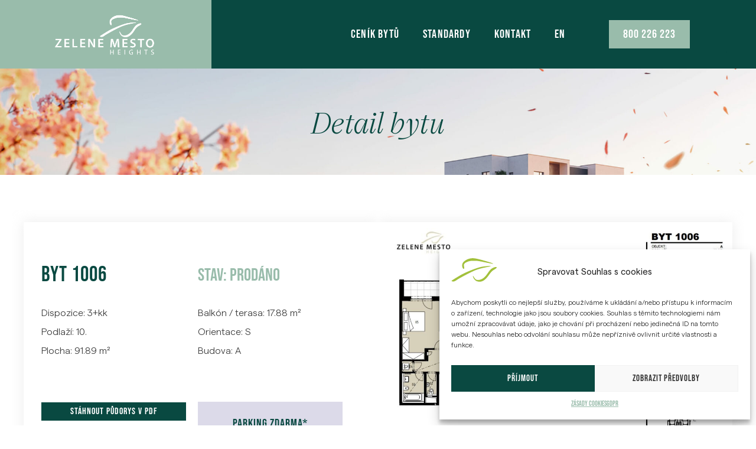

--- FILE ---
content_type: text/html; charset=UTF-8
request_url: https://zelene-mesto.cz/produkt/1006/
body_size: 39974
content:
<!doctype html>
<html lang="cs-CZ">
<head>
	<meta charset="UTF-8">
	<meta name="viewport" content="width=device-width, initial-scale=1">
	<link rel="profile" href="https://gmpg.org/xfn/11">
	<meta name='robots' content='noindex, follow' />
	<style>img:is([sizes="auto" i], [sizes^="auto," i]) { contain-intrinsic-size: 3000px 1500px }</style>
	<link rel="alternate" hreflang="cs" href="https://zelene-mesto.cz/produkt/1006/" />
<link rel="alternate" hreflang="en" href="https://zelene-mesto.cz/en/produkt/1006/" />
<link rel="alternate" hreflang="x-default" href="https://zelene-mesto.cz/produkt/1006/" />

	<!-- This site is optimized with the Yoast SEO plugin v26.7 - https://yoast.com/wordpress/plugins/seo/ -->
	<title>1006 - Zelené město Heights</title>
	<meta property="og:locale" content="cs_CZ" />
	<meta property="og:type" content="article" />
	<meta property="og:title" content="1006 - Zelené město Heights" />
	<meta property="og:description" content="Stáhnout půdorys v pdf" />
	<meta property="og:url" content="https://zelene-mesto.cz/produkt/1006/" />
	<meta property="og:site_name" content="Zelené město Heights" />
	<meta property="article:modified_time" content="2025-06-02T15:25:27+00:00" />
	<meta property="og:image" content="https://zelene-mesto.cz/wp-content/uploads/2024/03/b206ab15-5f0c-45d3-8819-5c8dac767598.jpeg" />
	<meta property="og:image:width" content="1267" />
	<meta property="og:image:height" content="895" />
	<meta property="og:image:type" content="image/jpeg" />
	<meta name="twitter:card" content="summary_large_image" />
	<meta name="twitter:label1" content="Odhadovaná doba čtení" />
	<meta name="twitter:data1" content="1 minuta" />
	<script type="application/ld+json" class="yoast-schema-graph">{"@context":"https://schema.org","@graph":[{"@type":"WebPage","@id":"https://zelene-mesto.cz/produkt/1006/","url":"https://zelene-mesto.cz/produkt/1006/","name":"1006 - Zelené město Heights","isPartOf":{"@id":"https://zelene-mesto.cz/#website"},"primaryImageOfPage":{"@id":"https://zelene-mesto.cz/produkt/1006/#primaryimage"},"image":{"@id":"https://zelene-mesto.cz/produkt/1006/#primaryimage"},"thumbnailUrl":"https://zelene-mesto.cz/wp-content/uploads/2024/03/b206ab15-5f0c-45d3-8819-5c8dac767598.jpeg","datePublished":"2024-03-02T00:06:32+00:00","dateModified":"2025-06-02T15:25:27+00:00","breadcrumb":{"@id":"https://zelene-mesto.cz/produkt/1006/#breadcrumb"},"inLanguage":"cs","potentialAction":[{"@type":"ReadAction","target":["https://zelene-mesto.cz/produkt/1006/"]}]},{"@type":"ImageObject","inLanguage":"cs","@id":"https://zelene-mesto.cz/produkt/1006/#primaryimage","url":"https://zelene-mesto.cz/wp-content/uploads/2024/03/b206ab15-5f0c-45d3-8819-5c8dac767598.jpeg","contentUrl":"https://zelene-mesto.cz/wp-content/uploads/2024/03/b206ab15-5f0c-45d3-8819-5c8dac767598.jpeg","width":1267,"height":895},{"@type":"BreadcrumbList","@id":"https://zelene-mesto.cz/produkt/1006/#breadcrumb","itemListElement":[{"@type":"ListItem","position":1,"name":"Domů","item":"https://zelene-mesto.cz/"},{"@type":"ListItem","position":2,"name":"Ceník bytů","item":"https://zelene-mesto.cz/catalog/"},{"@type":"ListItem","position":3,"name":"1006"}]},{"@type":"WebSite","@id":"https://zelene-mesto.cz/#website","url":"https://zelene-mesto.cz/","name":"Zelené město Heights","description":"DARAMIS","publisher":{"@id":"https://zelene-mesto.cz/#organization"},"potentialAction":[{"@type":"SearchAction","target":{"@type":"EntryPoint","urlTemplate":"https://zelene-mesto.cz/?s={search_term_string}"},"query-input":{"@type":"PropertyValueSpecification","valueRequired":true,"valueName":"search_term_string"}}],"inLanguage":"cs"},{"@type":"Organization","@id":"https://zelene-mesto.cz/#organization","name":"Zelené město Heights","url":"https://zelene-mesto.cz/","logo":{"@type":"ImageObject","inLanguage":"cs","@id":"https://zelene-mesto.cz/#/schema/logo/image/","url":"https://zelene-mesto.cz/wp-content/uploads/2023/07/ZM4-WhiteTransparent.png","contentUrl":"https://zelene-mesto.cz/wp-content/uploads/2023/07/ZM4-WhiteTransparent.png","width":1767,"height":871,"caption":"Zelené město Heights"},"image":{"@id":"https://zelene-mesto.cz/#/schema/logo/image/"}}]}</script>
	<!-- / Yoast SEO plugin. -->


<link rel="alternate" type="application/rss+xml" title="Zelené město Heights &raquo; RSS zdroj" href="https://zelene-mesto.cz/feed/" />
<link rel="alternate" type="application/rss+xml" title="Zelené město Heights &raquo; RSS komentářů" href="https://zelene-mesto.cz/comments/feed/" />
<script>
window._wpemojiSettings = {"baseUrl":"https:\/\/s.w.org\/images\/core\/emoji\/16.0.1\/72x72\/","ext":".png","svgUrl":"https:\/\/s.w.org\/images\/core\/emoji\/16.0.1\/svg\/","svgExt":".svg","source":{"concatemoji":"https:\/\/zelene-mesto.cz\/wp-includes\/js\/wp-emoji-release.min.js?ver=6.8.3"}};
/*! This file is auto-generated */
!function(s,n){var o,i,e;function c(e){try{var t={supportTests:e,timestamp:(new Date).valueOf()};sessionStorage.setItem(o,JSON.stringify(t))}catch(e){}}function p(e,t,n){e.clearRect(0,0,e.canvas.width,e.canvas.height),e.fillText(t,0,0);var t=new Uint32Array(e.getImageData(0,0,e.canvas.width,e.canvas.height).data),a=(e.clearRect(0,0,e.canvas.width,e.canvas.height),e.fillText(n,0,0),new Uint32Array(e.getImageData(0,0,e.canvas.width,e.canvas.height).data));return t.every(function(e,t){return e===a[t]})}function u(e,t){e.clearRect(0,0,e.canvas.width,e.canvas.height),e.fillText(t,0,0);for(var n=e.getImageData(16,16,1,1),a=0;a<n.data.length;a++)if(0!==n.data[a])return!1;return!0}function f(e,t,n,a){switch(t){case"flag":return n(e,"\ud83c\udff3\ufe0f\u200d\u26a7\ufe0f","\ud83c\udff3\ufe0f\u200b\u26a7\ufe0f")?!1:!n(e,"\ud83c\udde8\ud83c\uddf6","\ud83c\udde8\u200b\ud83c\uddf6")&&!n(e,"\ud83c\udff4\udb40\udc67\udb40\udc62\udb40\udc65\udb40\udc6e\udb40\udc67\udb40\udc7f","\ud83c\udff4\u200b\udb40\udc67\u200b\udb40\udc62\u200b\udb40\udc65\u200b\udb40\udc6e\u200b\udb40\udc67\u200b\udb40\udc7f");case"emoji":return!a(e,"\ud83e\udedf")}return!1}function g(e,t,n,a){var r="undefined"!=typeof WorkerGlobalScope&&self instanceof WorkerGlobalScope?new OffscreenCanvas(300,150):s.createElement("canvas"),o=r.getContext("2d",{willReadFrequently:!0}),i=(o.textBaseline="top",o.font="600 32px Arial",{});return e.forEach(function(e){i[e]=t(o,e,n,a)}),i}function t(e){var t=s.createElement("script");t.src=e,t.defer=!0,s.head.appendChild(t)}"undefined"!=typeof Promise&&(o="wpEmojiSettingsSupports",i=["flag","emoji"],n.supports={everything:!0,everythingExceptFlag:!0},e=new Promise(function(e){s.addEventListener("DOMContentLoaded",e,{once:!0})}),new Promise(function(t){var n=function(){try{var e=JSON.parse(sessionStorage.getItem(o));if("object"==typeof e&&"number"==typeof e.timestamp&&(new Date).valueOf()<e.timestamp+604800&&"object"==typeof e.supportTests)return e.supportTests}catch(e){}return null}();if(!n){if("undefined"!=typeof Worker&&"undefined"!=typeof OffscreenCanvas&&"undefined"!=typeof URL&&URL.createObjectURL&&"undefined"!=typeof Blob)try{var e="postMessage("+g.toString()+"("+[JSON.stringify(i),f.toString(),p.toString(),u.toString()].join(",")+"));",a=new Blob([e],{type:"text/javascript"}),r=new Worker(URL.createObjectURL(a),{name:"wpTestEmojiSupports"});return void(r.onmessage=function(e){c(n=e.data),r.terminate(),t(n)})}catch(e){}c(n=g(i,f,p,u))}t(n)}).then(function(e){for(var t in e)n.supports[t]=e[t],n.supports.everything=n.supports.everything&&n.supports[t],"flag"!==t&&(n.supports.everythingExceptFlag=n.supports.everythingExceptFlag&&n.supports[t]);n.supports.everythingExceptFlag=n.supports.everythingExceptFlag&&!n.supports.flag,n.DOMReady=!1,n.readyCallback=function(){n.DOMReady=!0}}).then(function(){return e}).then(function(){var e;n.supports.everything||(n.readyCallback(),(e=n.source||{}).concatemoji?t(e.concatemoji):e.wpemoji&&e.twemoji&&(t(e.twemoji),t(e.wpemoji)))}))}((window,document),window._wpemojiSettings);
</script>
<link data-minify="1" rel='stylesheet' id='dce-dynamic-visibility-style-css' href='https://zelene-mesto.cz/wp-content/cache/min/1/wp-content/plugins/dynamic-visibility-for-elementor/assets/css/dynamic-visibility.css?ver=1761914772' media='all' />
<style id='wp-emoji-styles-inline-css'>

	img.wp-smiley, img.emoji {
		display: inline !important;
		border: none !important;
		box-shadow: none !important;
		height: 1em !important;
		width: 1em !important;
		margin: 0 0.07em !important;
		vertical-align: -0.1em !important;
		background: none !important;
		padding: 0 !important;
	}
</style>
<link rel='stylesheet' id='wp-block-library-css' href='https://zelene-mesto.cz/wp-includes/css/dist/block-library/style.min.css?ver=6.8.3' media='all' />
<style id='global-styles-inline-css'>
:root{--wp--preset--aspect-ratio--square: 1;--wp--preset--aspect-ratio--4-3: 4/3;--wp--preset--aspect-ratio--3-4: 3/4;--wp--preset--aspect-ratio--3-2: 3/2;--wp--preset--aspect-ratio--2-3: 2/3;--wp--preset--aspect-ratio--16-9: 16/9;--wp--preset--aspect-ratio--9-16: 9/16;--wp--preset--color--black: #000000;--wp--preset--color--cyan-bluish-gray: #abb8c3;--wp--preset--color--white: #ffffff;--wp--preset--color--pale-pink: #f78da7;--wp--preset--color--vivid-red: #cf2e2e;--wp--preset--color--luminous-vivid-orange: #ff6900;--wp--preset--color--luminous-vivid-amber: #fcb900;--wp--preset--color--light-green-cyan: #7bdcb5;--wp--preset--color--vivid-green-cyan: #00d084;--wp--preset--color--pale-cyan-blue: #8ed1fc;--wp--preset--color--vivid-cyan-blue: #0693e3;--wp--preset--color--vivid-purple: #9b51e0;--wp--preset--gradient--vivid-cyan-blue-to-vivid-purple: linear-gradient(135deg,rgba(6,147,227,1) 0%,rgb(155,81,224) 100%);--wp--preset--gradient--light-green-cyan-to-vivid-green-cyan: linear-gradient(135deg,rgb(122,220,180) 0%,rgb(0,208,130) 100%);--wp--preset--gradient--luminous-vivid-amber-to-luminous-vivid-orange: linear-gradient(135deg,rgba(252,185,0,1) 0%,rgba(255,105,0,1) 100%);--wp--preset--gradient--luminous-vivid-orange-to-vivid-red: linear-gradient(135deg,rgba(255,105,0,1) 0%,rgb(207,46,46) 100%);--wp--preset--gradient--very-light-gray-to-cyan-bluish-gray: linear-gradient(135deg,rgb(238,238,238) 0%,rgb(169,184,195) 100%);--wp--preset--gradient--cool-to-warm-spectrum: linear-gradient(135deg,rgb(74,234,220) 0%,rgb(151,120,209) 20%,rgb(207,42,186) 40%,rgb(238,44,130) 60%,rgb(251,105,98) 80%,rgb(254,248,76) 100%);--wp--preset--gradient--blush-light-purple: linear-gradient(135deg,rgb(255,206,236) 0%,rgb(152,150,240) 100%);--wp--preset--gradient--blush-bordeaux: linear-gradient(135deg,rgb(254,205,165) 0%,rgb(254,45,45) 50%,rgb(107,0,62) 100%);--wp--preset--gradient--luminous-dusk: linear-gradient(135deg,rgb(255,203,112) 0%,rgb(199,81,192) 50%,rgb(65,88,208) 100%);--wp--preset--gradient--pale-ocean: linear-gradient(135deg,rgb(255,245,203) 0%,rgb(182,227,212) 50%,rgb(51,167,181) 100%);--wp--preset--gradient--electric-grass: linear-gradient(135deg,rgb(202,248,128) 0%,rgb(113,206,126) 100%);--wp--preset--gradient--midnight: linear-gradient(135deg,rgb(2,3,129) 0%,rgb(40,116,252) 100%);--wp--preset--font-size--small: 13px;--wp--preset--font-size--medium: 20px;--wp--preset--font-size--large: 36px;--wp--preset--font-size--x-large: 42px;--wp--preset--spacing--20: 0.44rem;--wp--preset--spacing--30: 0.67rem;--wp--preset--spacing--40: 1rem;--wp--preset--spacing--50: 1.5rem;--wp--preset--spacing--60: 2.25rem;--wp--preset--spacing--70: 3.38rem;--wp--preset--spacing--80: 5.06rem;--wp--preset--shadow--natural: 6px 6px 9px rgba(0, 0, 0, 0.2);--wp--preset--shadow--deep: 12px 12px 50px rgba(0, 0, 0, 0.4);--wp--preset--shadow--sharp: 6px 6px 0px rgba(0, 0, 0, 0.2);--wp--preset--shadow--outlined: 6px 6px 0px -3px rgba(255, 255, 255, 1), 6px 6px rgba(0, 0, 0, 1);--wp--preset--shadow--crisp: 6px 6px 0px rgba(0, 0, 0, 1);}:root { --wp--style--global--content-size: 800px;--wp--style--global--wide-size: 1200px; }:where(body) { margin: 0; }.wp-site-blocks > .alignleft { float: left; margin-right: 2em; }.wp-site-blocks > .alignright { float: right; margin-left: 2em; }.wp-site-blocks > .aligncenter { justify-content: center; margin-left: auto; margin-right: auto; }:where(.wp-site-blocks) > * { margin-block-start: 24px; margin-block-end: 0; }:where(.wp-site-blocks) > :first-child { margin-block-start: 0; }:where(.wp-site-blocks) > :last-child { margin-block-end: 0; }:root { --wp--style--block-gap: 24px; }:root :where(.is-layout-flow) > :first-child{margin-block-start: 0;}:root :where(.is-layout-flow) > :last-child{margin-block-end: 0;}:root :where(.is-layout-flow) > *{margin-block-start: 24px;margin-block-end: 0;}:root :where(.is-layout-constrained) > :first-child{margin-block-start: 0;}:root :where(.is-layout-constrained) > :last-child{margin-block-end: 0;}:root :where(.is-layout-constrained) > *{margin-block-start: 24px;margin-block-end: 0;}:root :where(.is-layout-flex){gap: 24px;}:root :where(.is-layout-grid){gap: 24px;}.is-layout-flow > .alignleft{float: left;margin-inline-start: 0;margin-inline-end: 2em;}.is-layout-flow > .alignright{float: right;margin-inline-start: 2em;margin-inline-end: 0;}.is-layout-flow > .aligncenter{margin-left: auto !important;margin-right: auto !important;}.is-layout-constrained > .alignleft{float: left;margin-inline-start: 0;margin-inline-end: 2em;}.is-layout-constrained > .alignright{float: right;margin-inline-start: 2em;margin-inline-end: 0;}.is-layout-constrained > .aligncenter{margin-left: auto !important;margin-right: auto !important;}.is-layout-constrained > :where(:not(.alignleft):not(.alignright):not(.alignfull)){max-width: var(--wp--style--global--content-size);margin-left: auto !important;margin-right: auto !important;}.is-layout-constrained > .alignwide{max-width: var(--wp--style--global--wide-size);}body .is-layout-flex{display: flex;}.is-layout-flex{flex-wrap: wrap;align-items: center;}.is-layout-flex > :is(*, div){margin: 0;}body .is-layout-grid{display: grid;}.is-layout-grid > :is(*, div){margin: 0;}body{padding-top: 0px;padding-right: 0px;padding-bottom: 0px;padding-left: 0px;}a:where(:not(.wp-element-button)){text-decoration: underline;}:root :where(.wp-element-button, .wp-block-button__link){background-color: #32373c;border-width: 0;color: #fff;font-family: inherit;font-size: inherit;line-height: inherit;padding: calc(0.667em + 2px) calc(1.333em + 2px);text-decoration: none;}.has-black-color{color: var(--wp--preset--color--black) !important;}.has-cyan-bluish-gray-color{color: var(--wp--preset--color--cyan-bluish-gray) !important;}.has-white-color{color: var(--wp--preset--color--white) !important;}.has-pale-pink-color{color: var(--wp--preset--color--pale-pink) !important;}.has-vivid-red-color{color: var(--wp--preset--color--vivid-red) !important;}.has-luminous-vivid-orange-color{color: var(--wp--preset--color--luminous-vivid-orange) !important;}.has-luminous-vivid-amber-color{color: var(--wp--preset--color--luminous-vivid-amber) !important;}.has-light-green-cyan-color{color: var(--wp--preset--color--light-green-cyan) !important;}.has-vivid-green-cyan-color{color: var(--wp--preset--color--vivid-green-cyan) !important;}.has-pale-cyan-blue-color{color: var(--wp--preset--color--pale-cyan-blue) !important;}.has-vivid-cyan-blue-color{color: var(--wp--preset--color--vivid-cyan-blue) !important;}.has-vivid-purple-color{color: var(--wp--preset--color--vivid-purple) !important;}.has-black-background-color{background-color: var(--wp--preset--color--black) !important;}.has-cyan-bluish-gray-background-color{background-color: var(--wp--preset--color--cyan-bluish-gray) !important;}.has-white-background-color{background-color: var(--wp--preset--color--white) !important;}.has-pale-pink-background-color{background-color: var(--wp--preset--color--pale-pink) !important;}.has-vivid-red-background-color{background-color: var(--wp--preset--color--vivid-red) !important;}.has-luminous-vivid-orange-background-color{background-color: var(--wp--preset--color--luminous-vivid-orange) !important;}.has-luminous-vivid-amber-background-color{background-color: var(--wp--preset--color--luminous-vivid-amber) !important;}.has-light-green-cyan-background-color{background-color: var(--wp--preset--color--light-green-cyan) !important;}.has-vivid-green-cyan-background-color{background-color: var(--wp--preset--color--vivid-green-cyan) !important;}.has-pale-cyan-blue-background-color{background-color: var(--wp--preset--color--pale-cyan-blue) !important;}.has-vivid-cyan-blue-background-color{background-color: var(--wp--preset--color--vivid-cyan-blue) !important;}.has-vivid-purple-background-color{background-color: var(--wp--preset--color--vivid-purple) !important;}.has-black-border-color{border-color: var(--wp--preset--color--black) !important;}.has-cyan-bluish-gray-border-color{border-color: var(--wp--preset--color--cyan-bluish-gray) !important;}.has-white-border-color{border-color: var(--wp--preset--color--white) !important;}.has-pale-pink-border-color{border-color: var(--wp--preset--color--pale-pink) !important;}.has-vivid-red-border-color{border-color: var(--wp--preset--color--vivid-red) !important;}.has-luminous-vivid-orange-border-color{border-color: var(--wp--preset--color--luminous-vivid-orange) !important;}.has-luminous-vivid-amber-border-color{border-color: var(--wp--preset--color--luminous-vivid-amber) !important;}.has-light-green-cyan-border-color{border-color: var(--wp--preset--color--light-green-cyan) !important;}.has-vivid-green-cyan-border-color{border-color: var(--wp--preset--color--vivid-green-cyan) !important;}.has-pale-cyan-blue-border-color{border-color: var(--wp--preset--color--pale-cyan-blue) !important;}.has-vivid-cyan-blue-border-color{border-color: var(--wp--preset--color--vivid-cyan-blue) !important;}.has-vivid-purple-border-color{border-color: var(--wp--preset--color--vivid-purple) !important;}.has-vivid-cyan-blue-to-vivid-purple-gradient-background{background: var(--wp--preset--gradient--vivid-cyan-blue-to-vivid-purple) !important;}.has-light-green-cyan-to-vivid-green-cyan-gradient-background{background: var(--wp--preset--gradient--light-green-cyan-to-vivid-green-cyan) !important;}.has-luminous-vivid-amber-to-luminous-vivid-orange-gradient-background{background: var(--wp--preset--gradient--luminous-vivid-amber-to-luminous-vivid-orange) !important;}.has-luminous-vivid-orange-to-vivid-red-gradient-background{background: var(--wp--preset--gradient--luminous-vivid-orange-to-vivid-red) !important;}.has-very-light-gray-to-cyan-bluish-gray-gradient-background{background: var(--wp--preset--gradient--very-light-gray-to-cyan-bluish-gray) !important;}.has-cool-to-warm-spectrum-gradient-background{background: var(--wp--preset--gradient--cool-to-warm-spectrum) !important;}.has-blush-light-purple-gradient-background{background: var(--wp--preset--gradient--blush-light-purple) !important;}.has-blush-bordeaux-gradient-background{background: var(--wp--preset--gradient--blush-bordeaux) !important;}.has-luminous-dusk-gradient-background{background: var(--wp--preset--gradient--luminous-dusk) !important;}.has-pale-ocean-gradient-background{background: var(--wp--preset--gradient--pale-ocean) !important;}.has-electric-grass-gradient-background{background: var(--wp--preset--gradient--electric-grass) !important;}.has-midnight-gradient-background{background: var(--wp--preset--gradient--midnight) !important;}.has-small-font-size{font-size: var(--wp--preset--font-size--small) !important;}.has-medium-font-size{font-size: var(--wp--preset--font-size--medium) !important;}.has-large-font-size{font-size: var(--wp--preset--font-size--large) !important;}.has-x-large-font-size{font-size: var(--wp--preset--font-size--x-large) !important;}
:root :where(.wp-block-pullquote){font-size: 1.5em;line-height: 1.6;}
</style>
<link data-minify="1" rel='stylesheet' id='wpml-blocks-css' href='https://zelene-mesto.cz/wp-content/cache/min/1/wp-content/plugins/sitepress-multilingual-cms/dist/css/blocks/styles.css?ver=1761914772' media='all' />
<link data-minify="1" rel='stylesheet' id='dashicons-css' href='https://zelene-mesto.cz/wp-content/cache/min/1/wp-includes/css/dashicons.min.css?ver=1761914772' media='all' />
<link data-minify="1" rel='stylesheet' id='to-top-css' href='https://zelene-mesto.cz/wp-content/cache/min/1/wp-content/plugins/to-top/public/css/to-top-public.css?ver=1761914772' media='all' />
<link rel='stylesheet' id='photoswipe-css' href='https://zelene-mesto.cz/wp-content/plugins/woocommerce/assets/css/photoswipe/photoswipe.min.css?ver=9.9.6' media='all' />
<link rel='stylesheet' id='photoswipe-default-skin-css' href='https://zelene-mesto.cz/wp-content/plugins/woocommerce/assets/css/photoswipe/default-skin/default-skin.min.css?ver=9.9.6' media='all' />
<link data-minify="1" rel='stylesheet' id='woocommerce-layout-css' href='https://zelene-mesto.cz/wp-content/cache/min/1/wp-content/plugins/woocommerce/assets/css/woocommerce-layout.css?ver=1761914772' media='all' />
<link data-minify="1" rel='stylesheet' id='woocommerce-smallscreen-css' href='https://zelene-mesto.cz/wp-content/cache/min/1/wp-content/plugins/woocommerce/assets/css/woocommerce-smallscreen.css?ver=1761914772' media='only screen and (max-width: 768px)' />
<link data-minify="1" rel='stylesheet' id='woocommerce-general-css' href='https://zelene-mesto.cz/wp-content/cache/min/1/wp-content/plugins/woocommerce/assets/css/woocommerce.css?ver=1761914772' media='all' />
<style id='woocommerce-inline-inline-css'>
.woocommerce form .form-row .required { visibility: visible; }
</style>
<link rel='stylesheet' id='wpml-legacy-horizontal-list-0-css' href='https://zelene-mesto.cz/wp-content/plugins/sitepress-multilingual-cms/templates/language-switchers/legacy-list-horizontal/style.min.css?ver=1' media='all' />
<style id='wpml-legacy-horizontal-list-0-inline-css'>
.wpml-ls-statics-shortcode_actions a, .wpml-ls-statics-shortcode_actions .wpml-ls-sub-menu a, .wpml-ls-statics-shortcode_actions .wpml-ls-sub-menu a:link, .wpml-ls-statics-shortcode_actions li:not(.wpml-ls-current-language) .wpml-ls-link, .wpml-ls-statics-shortcode_actions li:not(.wpml-ls-current-language) .wpml-ls-link:link {color:#ffffff;}.wpml-ls-statics-shortcode_actions .wpml-ls-current-language > a {color:#99bcab;}.wpml-ls-statics-shortcode_actions .wpml-ls-current-language:hover>a, .wpml-ls-statics-shortcode_actions .wpml-ls-current-language>a:focus {color:#ffffff;}
</style>
<link rel='stylesheet' id='wpml-menu-item-0-css' href='https://zelene-mesto.cz/wp-content/plugins/sitepress-multilingual-cms/templates/language-switchers/menu-item/style.min.css?ver=1' media='all' />
<style id='wpml-menu-item-0-inline-css'>
.wpml-ls-slot-3, .wpml-ls-slot-3 a, .wpml-ls-slot-3 a:visited{color:#ffffff;}.wpml-ls-slot-3.wpml-ls-current-language, .wpml-ls-slot-3.wpml-ls-current-language a, .wpml-ls-slot-3.wpml-ls-current-language a:visited{color:#99bcab;}
</style>
<link rel='stylesheet' id='cmplz-general-css' href='https://zelene-mesto.cz/wp-content/plugins/complianz-gdpr-premium/assets/css/cookieblocker.min.css?ver=1733841433' media='all' />
<link data-minify="1" rel='stylesheet' id='brands-styles-css' href='https://zelene-mesto.cz/wp-content/cache/min/1/wp-content/plugins/woocommerce/assets/css/brands.css?ver=1761914772' media='all' />
<link data-minify="1" rel='stylesheet' id='hello-elementor-css' href='https://zelene-mesto.cz/wp-content/cache/min/1/wp-content/themes/hello-elementor/assets/css/reset.css?ver=1761914772' media='all' />
<link data-minify="1" rel='stylesheet' id='hello-elementor-theme-style-css' href='https://zelene-mesto.cz/wp-content/cache/min/1/wp-content/themes/hello-elementor/assets/css/theme.css?ver=1761914772' media='all' />
<link data-minify="1" rel='stylesheet' id='hello-elementor-header-footer-css' href='https://zelene-mesto.cz/wp-content/cache/min/1/wp-content/themes/hello-elementor/assets/css/header-footer.css?ver=1761914772' media='all' />
<link rel='stylesheet' id='elementor-frontend-css' href='https://zelene-mesto.cz/wp-content/plugins/elementor/assets/css/frontend.min.css?ver=3.30.0' media='all' />
<style id='elementor-frontend-inline-css'>
.elementor-kit-1304{--e-global-color-primary:#C9C6AD;--e-global-color-secondary:#828282;--e-global-color-text:#FDFAE0;--e-global-color-accent:#99BCAB;--e-global-color-d764d3e:#DF0039;--e-global-color-b69226b:#FDFAE0;--e-global-color-a690087:#E1D5C9;--e-global-color-2ca3fb7:#99BCAB;--e-global-color-9e88aaf:#FFFFFF;--e-global-color-6ce8df4:#094941;--e-global-color-118e63b:#FDFAE0;--e-global-color-50da406:#A2C03B;--e-global-color-eddab36:#3C7913;--e-global-color-7b3a82e:#DCDAE9;--e-global-typography-primary-font-family:"Futura Medi";--e-global-typography-primary-font-size:14px;--e-global-typography-primary-font-weight:600;--e-global-typography-secondary-font-family:"Roboto Slab";--e-global-typography-secondary-font-weight:400;--e-global-typography-text-font-family:"Roboto";--e-global-typography-text-font-weight:400;--e-global-typography-accent-font-family:"Roboto";--e-global-typography-accent-font-weight:500;--e-global-typography-2a64c33-font-family:"Bebas Neue";--e-global-typography-2a64c33-font-size:30px;--e-global-typography-2a64c33-font-weight:500;--e-global-typography-2a64c33-line-height:36px;--e-global-typography-2a64c33-letter-spacing:1px;--e-global-typography-51f7b07-font-family:"Bebas Neue";--e-global-typography-51f7b07-font-size:30px;--e-global-typography-51f7b07-font-weight:500;--e-global-typography-51f7b07-line-height:36px;--e-global-typography-51f7b07-letter-spacing:1px;color:var( --e-global-color-6ce8df4 );font-family:"Matter", Sans-serif;font-size:16px;font-weight:300;line-height:1.4em;}.elementor-kit-1304 button,.elementor-kit-1304 input[type="button"],.elementor-kit-1304 input[type="submit"],.elementor-kit-1304 .elementor-button{background-color:var( --e-global-color-2ca3fb7 );font-family:"Bebas Neue", Sans-serif;font-size:20px;font-weight:400;line-height:1.2em;letter-spacing:1px;color:var( --e-global-color-9e88aaf );border-style:none;border-radius:0px 0px 0px 0px;}.elementor-kit-1304 button:hover,.elementor-kit-1304 button:focus,.elementor-kit-1304 input[type="button"]:hover,.elementor-kit-1304 input[type="button"]:focus,.elementor-kit-1304 input[type="submit"]:hover,.elementor-kit-1304 input[type="submit"]:focus,.elementor-kit-1304 .elementor-button:hover,.elementor-kit-1304 .elementor-button:focus{background-color:#8EB3A1;color:var( --e-global-color-9e88aaf );border-style:none;border-radius:0px 0px 0px 0px;}.elementor-kit-1304 e-page-transition{background-color:#FFBC7D;}.elementor-kit-1304 p{margin-bottom:1em;}.elementor-kit-1304 a{color:var( --e-global-color-6ce8df4 );font-family:"Bebas Neue", Sans-serif;font-size:16px;}.elementor-kit-1304 a:hover{color:var( --e-global-color-2ca3fb7 );}.elementor-kit-1304 h1{color:var( --e-global-color-6ce8df4 );font-family:"Roboto", Sans-serif;font-size:60px;}.elementor-kit-1304 h2{font-size:40px;font-weight:700;}.elementor-section.elementor-section-boxed > .elementor-container{max-width:1200px;}.e-con{--container-max-width:1200px;}.elementor-widget:not(:last-child){margin-block-end:20px;}.elementor-element{--widgets-spacing:20px 20px;}{}h1.entry-title{display:var(--page-title-display);}@media(max-width:1024px){.elementor-section.elementor-section-boxed > .elementor-container{max-width:1024px;}.e-con{--container-max-width:1024px;}}@media(max-width:767px){.elementor-kit-1304 h2{font-size:30px;}.elementor-section.elementor-section-boxed > .elementor-container{max-width:767px;}.e-con{--container-max-width:767px;}}/* Start custom CSS */.woocommerce a.button {
    color: black;
    font-weight: 500;
    border: 1px solid;
    background-color: transparent;
    border-color: #3C7913;
    border-radius: 2px;
}
.grecaptcha-badge { 
    visibility: hidden;
}

table.dataTable tbody td { padding: 8px 11px;
    vertical-align: middle;}
.wc-product-table-select-filters label {
    margin-right: 4
px
;
    display: inline-block;
    color: black;}
.wc-product-table-above.wc-product-table-controls select {
    color: black;
}
.select2-dropdown.wc-product-table-dropdown .select2-results__option {
    color: black;}
.select2-container--default .select2-results__option--highlighted[aria-selected], .select2-container--default .select2-results__option--highlighted[data-selected] {
    background-color: #0a4941 !important;
    color: #fff !important;
}
.select2-search--dropdown {
    display: none !important;
}

.select2-container--default .select2-selection--single {
    border-radius: 0px !important;
}
.wc-product-table-select-filters {
    display: contents;
}
.wc-product-table-controls {
    justify-content: start !important;
}
    
/*menu-blue*/

/** * The default focus style is likely provided by Bootstrap or the browser * but here we override everything else with a visually appealing cross- * browser solution that works well on all focusable page elements * including buttons, links, inputs, textareas, and selects. */ *:focus {  outline: 0 !important;  box-shadow:    0 0 0 0rem #fff, /* use site bg color to create whitespace for faux focus ring */    0 0 0 0rem #a2c03b !important; /* faux focus ring color */ } /** * Undo the above focused button styles when the element received focus * via mouse click or touch, but not keyboard navigation. */ *:focus:not(:focus-visible){outline: 0 !important;  box-shadow: none !important; }


/* mobile */ 
@media only screen and (max-width: 600px) {
table.dataTable thead .sorting {
    background-image: none !important;
}

.elementor-5122 .elementor-element.elementor-element-67bfd84 .elementor-gallery-title {
    --space-between: 0px !important;
    font-size: 16px !important;
        line-height: 10px !important;
}
}

.imp-main-image {
    border-radius: 10px 10px 10px 10px !important;
}

/*cookie comlianz

#cmplz-manage-consent .cmplz-manage-consent {
    color: #de0039 !important;
    background-color: #ffffffba !important;
    box-shadow: none !important;
    right: 100px !important;
} */

#cmplz-document {
    max-width: 100% !important;
    color: black;
}

#cmplz-document a {
    text-decoration: underline;
    color: #a2c03b;
}

.elementor-5147 #cmplz-cookies-overview .cmplz-dropdown a {
    color: black;
}
.elementor-kit-1304 a {
    color: var( --e-global-color-bf0712 );}
.contact-popup .elementor-field {
    padding-left: 0px !important;
}

/*kontakt form*/
input[type=email]:focus,input[type=number]:focus,input[type=tel]:focus,input[type=text]:focus, input[type=url]:focus,textarea:focus {
  border: solid #99bcab !important;
  border-width: 0 0 2px 0 !important;
  outline: 0px none #fff !important;
    -webkit-box-shadow: none !important;
    -moz-box-shadow: none !important;
    box-shadow: none !important;
}
.elementor-field {
    padding-left: 0px !important;
}
#popis a {
    color: #0a4941 !important
}

/*byt*/
.atribut-byt a {
    font-family: matter !important;
    pointer-events:none !important;
    
}
ul {
  list-style-type: none;
}

@media only screen and (min-width: 600px) {
.firstbyt {
    box-shadow: 0px 0px 20px 0px rgba(219, 219, 219, 0.5);
    clip-path: inset(-20px 0px -20px -20px);
}
.secondbyt {
    box-shadow: 0px 0px 20px 0px rgba(219, 219, 219, 0.5);
    clip-path: inset(-20px -20px -20px 0px);
}
}
@media only screen and (max-width: 600px) {
.firstbyt {
    box-shadow: 0px 0px 20px 0px rgba(219, 219, 219, 0.5);
    clip-path: inset(-20px -20px 0px -20px);
}
.secondbyt {
    box-shadow: 0px 0px 20px 0px rgba(219, 219, 219, 0.5);
    clip-path: inset(0px -20px -20px -20px);
}
}

.menu-mob-language a {
    font-size: 22px !important;
    letter-spacing: 1px !important;
}
.openday {
    text-decoration-line: underline !important;
    text-decoration-color: #de0039;
    text-underline-offset: 3px;
}/* End custom CSS */
/* Start Custom Fonts CSS */@font-face {
	font-family: 'Futura Medi';
	font-style: normal;
	font-weight: normal;
	font-display: auto;
	src: url('https://zelene-mesto.cz/wp-content/uploads/2021/09/FUTURATOT-MEDI.ttf') format('truetype');
}
/* End Custom Fonts CSS */
/* Start Custom Fonts CSS */@font-face {
	font-family: 'Matter';
	font-style: normal;
	font-weight: 300;
	font-display: auto;
	src: url('https://zelene-mesto.cz/wp-content/uploads/2023/07/Matter-Light.ttf') format('truetype');
}
@font-face {
	font-family: 'Matter';
	font-style: normal;
	font-weight: normal;
	font-display: auto;
	src: url('https://zelene-mesto.cz/wp-content/uploads/2023/07/Matter-Regular.ttf') format('truetype');
}
/* End Custom Fonts CSS */
.elementor-5119 .elementor-element.elementor-element-bbab047:not(.elementor-motion-effects-element-type-background), .elementor-5119 .elementor-element.elementor-element-bbab047 > .elementor-motion-effects-container > .elementor-motion-effects-layer{background-color:transparent;background-image:linear-gradient(90deg, var( --e-global-color-2ca3fb7 ) 28%, var( --e-global-color-6ce8df4 ) 0%);}.elementor-5119 .elementor-element.elementor-element-bbab047 > .elementor-container{min-height:70px;}.elementor-5119 .elementor-element.elementor-element-bbab047 > .elementor-background-overlay{opacity:0.5;transition:background 0.3s, border-radius 0.3s, opacity 0.3s;}.elementor-5119 .elementor-element.elementor-element-bbab047{border-style:solid;border-width:0px 0px 0px 0px;transition:background 0.3s, border 0.3s, border-radius 0.3s, box-shadow 0.3s;margin-top:0px;margin-bottom:0px;padding:0px 0px 0px 0px;z-index:5;}.elementor-5119 .elementor-element.elementor-element-67b4924:not(.elementor-motion-effects-element-type-background) > .elementor-widget-wrap, .elementor-5119 .elementor-element.elementor-element-67b4924 > .elementor-widget-wrap > .elementor-motion-effects-container > .elementor-motion-effects-layer{background-color:#99BCAB;}.elementor-bc-flex-widget .elementor-5119 .elementor-element.elementor-element-67b4924.elementor-column .elementor-widget-wrap{align-items:center;}.elementor-5119 .elementor-element.elementor-element-67b4924.elementor-column.elementor-element[data-element_type="column"] > .elementor-widget-wrap.elementor-element-populated{align-content:center;align-items:center;}.elementor-5119 .elementor-element.elementor-element-67b4924 > .elementor-element-populated{border-style:none;transition:background 0.3s, border 0.3s, border-radius 0.3s, box-shadow 0.3s;padding:10px 0px 10px 0px;}.elementor-5119 .elementor-element.elementor-element-67b4924 > .elementor-element-populated, .elementor-5119 .elementor-element.elementor-element-67b4924 > .elementor-element-populated > .elementor-background-overlay, .elementor-5119 .elementor-element.elementor-element-67b4924 > .elementor-background-slideshow{border-radius:0px 0px 0px 0px;}.elementor-5119 .elementor-element.elementor-element-67b4924 > .elementor-element-populated > .elementor-background-overlay{transition:background 0.3s, border-radius 0.3s, opacity 0.3s;}.elementor-5119 .elementor-element.elementor-element-3fc35dc{text-align:center;}.elementor-5119 .elementor-element.elementor-element-3fc35dc img{width:268px;max-width:195px;}.elementor-bc-flex-widget .elementor-5119 .elementor-element.elementor-element-875de9b.elementor-column .elementor-widget-wrap{align-items:center;}.elementor-5119 .elementor-element.elementor-element-875de9b.elementor-column.elementor-element[data-element_type="column"] > .elementor-widget-wrap.elementor-element-populated{align-content:center;align-items:center;}.elementor-5119 .elementor-element.elementor-element-875de9b.elementor-column > .elementor-widget-wrap{justify-content:flex-end;}.elementor-5119 .elementor-element.elementor-element-34a7ff1{width:auto;max-width:auto;--e-nav-menu-horizontal-menu-item-margin:calc( 40px / 2 );}.elementor-5119 .elementor-element.elementor-element-34a7ff1 > .elementor-widget-container{margin:0px 0px 0px 0px;}.elementor-5119 .elementor-element.elementor-element-34a7ff1 .elementor-menu-toggle{margin-left:auto;background-color:var( --e-global-color-2ca3fb7 );}.elementor-5119 .elementor-element.elementor-element-34a7ff1 .elementor-nav-menu .elementor-item{font-family:"Bebas Neue", Sans-serif;font-size:20px;font-weight:500;text-transform:uppercase;letter-spacing:1.2px;}.elementor-5119 .elementor-element.elementor-element-34a7ff1 .elementor-nav-menu--main .elementor-item{color:var( --e-global-color-9e88aaf );fill:var( --e-global-color-9e88aaf );padding-left:0px;padding-right:0px;padding-top:5px;padding-bottom:5px;}.elementor-5119 .elementor-element.elementor-element-34a7ff1 .elementor-nav-menu--main .elementor-item:hover,
					.elementor-5119 .elementor-element.elementor-element-34a7ff1 .elementor-nav-menu--main .elementor-item.elementor-item-active,
					.elementor-5119 .elementor-element.elementor-element-34a7ff1 .elementor-nav-menu--main .elementor-item.highlighted,
					.elementor-5119 .elementor-element.elementor-element-34a7ff1 .elementor-nav-menu--main .elementor-item:focus{color:var( --e-global-color-accent );fill:var( --e-global-color-accent );}.elementor-5119 .elementor-element.elementor-element-34a7ff1 .elementor-nav-menu--main .elementor-item.elementor-item-active{color:var( --e-global-color-accent );}.elementor-5119 .elementor-element.elementor-element-34a7ff1 .elementor-nav-menu--main:not(.elementor-nav-menu--layout-horizontal) .elementor-nav-menu > li:not(:last-child){margin-bottom:40px;}.elementor-5119 .elementor-element.elementor-element-34a7ff1 .elementor-nav-menu--dropdown a, .elementor-5119 .elementor-element.elementor-element-34a7ff1 .elementor-menu-toggle{color:var( --e-global-color-6ce8df4 );}.elementor-5119 .elementor-element.elementor-element-34a7ff1 .elementor-nav-menu--dropdown{background-color:var( --e-global-color-9e88aaf );}.elementor-5119 .elementor-element.elementor-element-34a7ff1 .elementor-nav-menu--dropdown a:hover,
					.elementor-5119 .elementor-element.elementor-element-34a7ff1 .elementor-nav-menu--dropdown a.elementor-item-active,
					.elementor-5119 .elementor-element.elementor-element-34a7ff1 .elementor-nav-menu--dropdown a.highlighted,
					.elementor-5119 .elementor-element.elementor-element-34a7ff1 .elementor-menu-toggle:hover{color:var( --e-global-color-accent );}.elementor-5119 .elementor-element.elementor-element-34a7ff1 .elementor-nav-menu--dropdown a:hover,
					.elementor-5119 .elementor-element.elementor-element-34a7ff1 .elementor-nav-menu--dropdown a.elementor-item-active,
					.elementor-5119 .elementor-element.elementor-element-34a7ff1 .elementor-nav-menu--dropdown a.highlighted{background-color:var( --e-global-color-9e88aaf );}.elementor-5119 .elementor-element.elementor-element-34a7ff1 .elementor-nav-menu--dropdown a.elementor-item-active{color:var( --e-global-color-accent );background-color:var( --e-global-color-9e88aaf );}.elementor-5119 .elementor-element.elementor-element-34a7ff1 div.elementor-menu-toggle{color:var( --e-global-color-9e88aaf );}.elementor-5119 .elementor-element.elementor-element-34a7ff1 div.elementor-menu-toggle svg{fill:var( --e-global-color-9e88aaf );}.elementor-5119 .elementor-element.elementor-element-34a7ff1 div.elementor-menu-toggle:hover{color:var( --e-global-color-6ce8df4 );}.elementor-5119 .elementor-element.elementor-element-34a7ff1 div.elementor-menu-toggle:hover svg{fill:var( --e-global-color-6ce8df4 );}.elementor-5119 .elementor-element.elementor-element-60ba7ab:not(.elementor-motion-effects-element-type-background) > .elementor-widget-wrap, .elementor-5119 .elementor-element.elementor-element-60ba7ab > .elementor-widget-wrap > .elementor-motion-effects-container > .elementor-motion-effects-layer{background-color:var( --e-global-color-6ce8df4 );}.elementor-bc-flex-widget .elementor-5119 .elementor-element.elementor-element-60ba7ab.elementor-column .elementor-widget-wrap{align-items:center;}.elementor-5119 .elementor-element.elementor-element-60ba7ab.elementor-column.elementor-element[data-element_type="column"] > .elementor-widget-wrap.elementor-element-populated{align-content:center;align-items:center;}.elementor-5119 .elementor-element.elementor-element-60ba7ab > .elementor-element-populated{border-style:solid;border-width:0px 0px 0px 0px;transition:background 0.3s, border 0.3s, border-radius 0.3s, box-shadow 0.3s;}.elementor-5119 .elementor-element.elementor-element-60ba7ab > .elementor-element-populated, .elementor-5119 .elementor-element.elementor-element-60ba7ab > .elementor-element-populated > .elementor-background-overlay, .elementor-5119 .elementor-element.elementor-element-60ba7ab > .elementor-background-slideshow{border-radius:0px 0px 5px 0px;}.elementor-5119 .elementor-element.elementor-element-60ba7ab > .elementor-element-populated > .elementor-background-overlay{transition:background 0.3s, border-radius 0.3s, opacity 0.3s;}.elementor-5119 .elementor-element.elementor-element-cb07756 .elementor-button{background-color:var( --e-global-color-2ca3fb7 );font-family:"Bebas Neue", Sans-serif;font-size:20px;font-weight:500;letter-spacing:1px;fill:var( --e-global-color-9e88aaf );color:var( --e-global-color-9e88aaf );border-style:none;border-radius:0px 0px 0px 0px;}.elementor-5119 .elementor-element.elementor-element-cb07756 .elementor-button:hover, .elementor-5119 .elementor-element.elementor-element-cb07756 .elementor-button:focus{background-color:#FDFAE02E;color:var( --e-global-color-9e88aaf );}.elementor-5119 .elementor-element.elementor-element-cb07756 .elementor-button:hover svg, .elementor-5119 .elementor-element.elementor-element-cb07756 .elementor-button:focus svg{fill:var( --e-global-color-9e88aaf );}@media(max-width:1024px){.elementor-5119 .elementor-element.elementor-element-bbab047 > .elementor-container{min-height:0px;}.elementor-5119 .elementor-element.elementor-element-3fc35dc img{max-width:133px;}.elementor-5119 .elementor-element.elementor-element-34a7ff1 .elementor-nav-menu .elementor-item{font-size:20px;}.elementor-5119 .elementor-element.elementor-element-34a7ff1 .elementor-nav-menu--main .elementor-item{padding-left:0px;padding-right:0px;padding-top:3px;padding-bottom:3px;}.elementor-5119 .elementor-element.elementor-element-34a7ff1{--e-nav-menu-horizontal-menu-item-margin:calc( 20px / 2 );}.elementor-5119 .elementor-element.elementor-element-34a7ff1 .elementor-nav-menu--main:not(.elementor-nav-menu--layout-horizontal) .elementor-nav-menu > li:not(:last-child){margin-bottom:20px;}}@media(max-width:767px){.elementor-5119 .elementor-element.elementor-element-bbab047{margin-top:0px;margin-bottom:0px;padding:0px 0px 0px 0px;}.elementor-5119 .elementor-element.elementor-element-67b4924{width:50%;}.elementor-5119 .elementor-element.elementor-element-67b4924 > .elementor-element-populated{margin:0px 0px 0px 0px;--e-column-margin-right:0px;--e-column-margin-left:0px;padding:0px 0px 0px 0px;}.elementor-5119 .elementor-element.elementor-element-3fc35dc{width:var( --container-widget-width, 326px );max-width:326px;--container-widget-width:326px;--container-widget-flex-grow:0;text-align:center;}.elementor-5119 .elementor-element.elementor-element-3fc35dc > .elementor-widget-container{margin:10px 10px 10px 10px;}.elementor-5119 .elementor-element.elementor-element-3fc35dc img{max-width:80%;}.elementor-5119 .elementor-element.elementor-element-875de9b{width:50%;}.elementor-bc-flex-widget .elementor-5119 .elementor-element.elementor-element-875de9b.elementor-column .elementor-widget-wrap{align-items:center;}.elementor-5119 .elementor-element.elementor-element-875de9b.elementor-column.elementor-element[data-element_type="column"] > .elementor-widget-wrap.elementor-element-populated{align-content:center;align-items:center;}.elementor-5119 .elementor-element.elementor-element-875de9b > .elementor-element-populated{margin:0px 0px 0px 0px;--e-column-margin-right:0px;--e-column-margin-left:0px;padding:0px 0px 0px 0px;}.elementor-5119 .elementor-element.elementor-element-bdfdeed{width:auto;max-width:auto;}.elementor-5119 .elementor-element.elementor-element-bdfdeed > .elementor-widget-container{margin:17px 30px 0px 0px;}.elementor-5119 .elementor-element.elementor-element-34a7ff1{width:auto;max-width:auto;--e-nav-menu-horizontal-menu-item-margin:calc( 50px / 2 );}.elementor-5119 .elementor-element.elementor-element-34a7ff1 > .elementor-widget-container{margin:-20px 10px -20px 0px;padding:0px 0px 0px 0px;}.elementor-5119 .elementor-element.elementor-element-34a7ff1 .elementor-nav-menu--main .elementor-item{padding-top:0px;padding-bottom:0px;}.elementor-5119 .elementor-element.elementor-element-34a7ff1 .elementor-nav-menu--main:not(.elementor-nav-menu--layout-horizontal) .elementor-nav-menu > li:not(:last-child){margin-bottom:50px;}.elementor-5119 .elementor-element.elementor-element-34a7ff1 .elementor-nav-menu--dropdown a{padding-left:16px;padding-right:16px;padding-top:13px;padding-bottom:13px;}.elementor-5119 .elementor-element.elementor-element-34a7ff1 .elementor-nav-menu--main > .elementor-nav-menu > li > .elementor-nav-menu--dropdown, .elementor-5119 .elementor-element.elementor-element-34a7ff1 .elementor-nav-menu__container.elementor-nav-menu--dropdown{margin-top:0px !important;}.elementor-5119 .elementor-element.elementor-element-34a7ff1 .elementor-menu-toggle{border-radius:0px;}}@media(min-width:768px){.elementor-5119 .elementor-element.elementor-element-67b4924{width:23.157%;}.elementor-5119 .elementor-element.elementor-element-875de9b{width:54.141%;}.elementor-5119 .elementor-element.elementor-element-60ba7ab{width:21.977%;}}@media(max-width:1024px) and (min-width:768px){.elementor-5119 .elementor-element.elementor-element-67b4924{width:30%;}.elementor-5119 .elementor-element.elementor-element-875de9b{width:45%;}.elementor-5119 .elementor-element.elementor-element-60ba7ab{width:25%;}}
.elementor-5115 .elementor-element.elementor-element-2ac60c19:not(.elementor-motion-effects-element-type-background), .elementor-5115 .elementor-element.elementor-element-2ac60c19 > .elementor-motion-effects-container > .elementor-motion-effects-layer{background-color:var( --e-global-color-6ce8df4 );}.elementor-5115 .elementor-element.elementor-element-2ac60c19{transition:background 0.3s, border 0.3s, border-radius 0.3s, box-shadow 0.3s;padding:30px 0px 30px 0px;}.elementor-5115 .elementor-element.elementor-element-2ac60c19 > .elementor-background-overlay{transition:background 0.3s, border-radius 0.3s, opacity 0.3s;}.elementor-5115 .elementor-element.elementor-element-6014388a > .elementor-element-populated{margin:0px 40px 0px 0px;--e-column-margin-right:40px;--e-column-margin-left:0px;}.elementor-5115 .elementor-element.elementor-element-6cc1ad4e{text-align:left;}.elementor-5115 .elementor-element.elementor-element-6cc1ad4e img{width:100%;max-width:139px;}.elementor-5115 .elementor-element.elementor-element-3365347{--divider-border-style:solid;--divider-color:var( --e-global-color-2ca3fb7 );--divider-border-width:150px;width:auto;max-width:auto;top:-62px;}body:not(.rtl) .elementor-5115 .elementor-element.elementor-element-3365347{right:339.6px;}body.rtl .elementor-5115 .elementor-element.elementor-element-3365347{left:339.6px;}.elementor-5115 .elementor-element.elementor-element-3365347 .elementor-divider-separator{width:3px;margin:0 auto;margin-center:0;}.elementor-5115 .elementor-element.elementor-element-3365347 .elementor-divider{text-align:center;padding-block-start:0px;padding-block-end:0px;}.elementor-5115 .elementor-element.elementor-element-98329af{margin-top:100px;margin-bottom:0px;}.elementor-5115 .elementor-element.elementor-element-564e01ba > .elementor-element-populated{padding:0px 0px 0px 0px;}.elementor-5115 .elementor-element.elementor-element-599b8594 > .elementor-widget-container{margin:0px 0px -30px 0px;}.elementor-5115 .elementor-element.elementor-element-599b8594 .elementor-heading-title{font-family:"Bebas Neue", Sans-serif;font-size:30px;font-weight:500;line-height:36px;letter-spacing:1px;color:var( --e-global-color-9e88aaf );}.elementor-5115 .elementor-element.elementor-element-27c671c2 > .elementor-widget-container{margin:-5px 0px 0px 0px;}.elementor-5115 .elementor-element.elementor-element-27c671c2 .elementor-heading-title{font-family:var( --e-global-typography-2a64c33-font-family ), Sans-serif;font-size:var( --e-global-typography-2a64c33-font-size );font-weight:var( --e-global-typography-2a64c33-font-weight );line-height:var( --e-global-typography-2a64c33-line-height );letter-spacing:var( --e-global-typography-2a64c33-letter-spacing );color:#99BCAB;}.elementor-5115 .elementor-element.elementor-element-495100a2 > .elementor-element-populated{padding:0px 0px 0px 0px;}.elementor-5115 .elementor-element.elementor-element-4347617 > .elementor-widget-container{margin:0px 0px -30px 0px;}.elementor-5115 .elementor-element.elementor-element-4347617 .elementor-heading-title{font-family:"Bebas Neue", Sans-serif;font-size:30px;font-weight:500;line-height:36px;letter-spacing:1px;color:var( --e-global-color-9e88aaf );}.elementor-5115 .elementor-element.elementor-element-51d3c51b > .elementor-widget-container{margin:0px 0px -25px 0px;}.elementor-5115 .elementor-element.elementor-element-51d3c51b{font-family:"Matter", Sans-serif;font-size:20px;font-weight:400;line-height:26px;letter-spacing:1px;color:var( --e-global-color-9e88aaf );}.elementor-5115 .elementor-element.elementor-element-4ae57eb6 > .elementor-widget-container{margin:-10px 0px 0px 0px;}.elementor-5115 .elementor-element.elementor-element-4ae57eb6 .elementor-icon-list-icon i{transition:color 0.3s;}.elementor-5115 .elementor-element.elementor-element-4ae57eb6 .elementor-icon-list-icon svg{transition:fill 0.3s;}.elementor-5115 .elementor-element.elementor-element-4ae57eb6{--e-icon-list-icon-size:14px;--icon-vertical-offset:0px;}.elementor-5115 .elementor-element.elementor-element-4ae57eb6 .elementor-icon-list-item > .elementor-icon-list-text, .elementor-5115 .elementor-element.elementor-element-4ae57eb6 .elementor-icon-list-item > a{font-family:"Matter", Sans-serif;font-size:20px;font-weight:400;}.elementor-5115 .elementor-element.elementor-element-4ae57eb6 .elementor-icon-list-text{color:#99BCAB;transition:color 0.3s;}.elementor-5115 .elementor-element.elementor-element-dbf3f8e > .elementor-widget-container{margin:0px 0px -25px 0px;}.elementor-5115 .elementor-element.elementor-element-dbf3f8e{font-family:"Matter", Sans-serif;font-size:20px;font-weight:400;line-height:26px;letter-spacing:1px;color:var( --e-global-color-9e88aaf );}.elementor-5115 .elementor-element.elementor-element-2c12fdc1 > .elementor-widget-container{margin:120px 0px -15px 0px;}.elementor-5115 .elementor-element.elementor-element-2c12fdc1{font-family:"Matter", Sans-serif;font-size:11px;font-weight:400;line-height:15px;letter-spacing:0.5px;color:var( --e-global-color-9e88aaf );}.elementor-5115 .elementor-element.elementor-element-14caae2 > .elementor-widget-container{margin:0px 0px 10px 0px;}.elementor-5115 .elementor-element.elementor-element-14caae2 .elementor-icon-list-item:not(:last-child):after{content:"";height:9px;border-color:#ddd;}.elementor-5115 .elementor-element.elementor-element-14caae2 .elementor-icon-list-items:not(.elementor-inline-items) .elementor-icon-list-item:not(:last-child):after{border-top-style:solid;border-top-width:1px;}.elementor-5115 .elementor-element.elementor-element-14caae2 .elementor-icon-list-items.elementor-inline-items .elementor-icon-list-item:not(:last-child):after{border-left-style:solid;}.elementor-5115 .elementor-element.elementor-element-14caae2 .elementor-inline-items .elementor-icon-list-item:not(:last-child):after{border-left-width:1px;}.elementor-5115 .elementor-element.elementor-element-14caae2 .elementor-icon-list-icon i{transition:color 0.3s;}.elementor-5115 .elementor-element.elementor-element-14caae2 .elementor-icon-list-icon svg{transition:fill 0.3s;}.elementor-5115 .elementor-element.elementor-element-14caae2{--e-icon-list-icon-size:14px;--icon-vertical-offset:0px;}.elementor-5115 .elementor-element.elementor-element-14caae2 .elementor-icon-list-item > .elementor-icon-list-text, .elementor-5115 .elementor-element.elementor-element-14caae2 .elementor-icon-list-item > a{font-family:"Matter", Sans-serif;font-size:11px;font-weight:400;line-height:23px;}.elementor-5115 .elementor-element.elementor-element-14caae2 .elementor-icon-list-text{color:#99BCAB;transition:color 0.3s;}.elementor-5115 .elementor-element.elementor-element-6a7faa66 > .elementor-widget-container{margin:0px 0px -15px 0px;}.elementor-5115 .elementor-element.elementor-element-6a7faa66{font-family:"Matter", Sans-serif;font-size:11px;font-weight:400;line-height:15px;letter-spacing:0.5px;color:var( --e-global-color-2ca3fb7 );}.elementor-bc-flex-widget .elementor-5115 .elementor-element.elementor-element-657b6308.elementor-column .elementor-widget-wrap{align-items:flex-start;}.elementor-5115 .elementor-element.elementor-element-657b6308.elementor-column.elementor-element[data-element_type="column"] > .elementor-widget-wrap.elementor-element-populated{align-content:flex-start;align-items:flex-start;}.elementor-5115 .elementor-element.elementor-element-657b6308 > .elementor-element-populated{margin:0px 0px 0px 40px;--e-column-margin-right:0px;--e-column-margin-left:40px;}.elementor-5115 .elementor-element.elementor-element-666cea7 > .elementor-widget-container{margin:50px 0px 0px 0px;}.elementor-5115 .elementor-element.elementor-element-666cea7 .elementor-field-group{padding-right:calc( 30px/2 );padding-left:calc( 30px/2 );margin-bottom:21px;}.elementor-5115 .elementor-element.elementor-element-666cea7 .elementor-form-fields-wrapper{margin-left:calc( -30px/2 );margin-right:calc( -30px/2 );margin-bottom:-21px;}.elementor-5115 .elementor-element.elementor-element-666cea7 .elementor-field-group.recaptcha_v3-bottomleft, .elementor-5115 .elementor-element.elementor-element-666cea7 .elementor-field-group.recaptcha_v3-bottomright{margin-bottom:0;}.elementor-5115 .elementor-element.elementor-element-666cea7 .elementor-field-group > label, .elementor-5115 .elementor-element.elementor-element-666cea7 .elementor-field-subgroup label{color:#FFFFFF;}.elementor-5115 .elementor-element.elementor-element-666cea7 .elementor-field-group > label{font-family:"Road Rage", Sans-serif;font-weight:400;}.elementor-5115 .elementor-element.elementor-element-666cea7 .elementor-field-type-html{color:#FFFFFF;}.elementor-5115 .elementor-element.elementor-element-666cea7 .elementor-field-group .elementor-field{color:#FFFFFF;}.elementor-5115 .elementor-element.elementor-element-666cea7 .elementor-field-group .elementor-field, .elementor-5115 .elementor-element.elementor-element-666cea7 .elementor-field-subgroup label{font-family:"Matter", Sans-serif;font-size:18px;font-weight:400;line-height:18px;}.elementor-5115 .elementor-element.elementor-element-666cea7 .elementor-field-group .elementor-field:not(.elementor-select-wrapper){background-color:#FFFFFF00;border-color:#99BCAB;border-width:0px 0px 1px 0px;border-radius:0px 0px 0px 0px;}.elementor-5115 .elementor-element.elementor-element-666cea7 .elementor-field-group .elementor-select-wrapper select{background-color:#FFFFFF00;border-color:#99BCAB;border-width:0px 0px 1px 0px;border-radius:0px 0px 0px 0px;}.elementor-5115 .elementor-element.elementor-element-666cea7 .elementor-field-group .elementor-select-wrapper::before{color:#99BCAB;}.elementor-5115 .elementor-element.elementor-element-666cea7 .e-form__buttons__wrapper__button-next{color:#ffffff;}.elementor-5115 .elementor-element.elementor-element-666cea7 .elementor-button[type="submit"]{color:#ffffff;}.elementor-5115 .elementor-element.elementor-element-666cea7 .elementor-button[type="submit"] svg *{fill:#ffffff;}.elementor-5115 .elementor-element.elementor-element-666cea7 .e-form__buttons__wrapper__button-previous{color:#ffffff;}.elementor-5115 .elementor-element.elementor-element-666cea7 .e-form__buttons__wrapper__button-next:hover{color:#ffffff;}.elementor-5115 .elementor-element.elementor-element-666cea7 .elementor-button[type="submit"]:hover{color:#ffffff;}.elementor-5115 .elementor-element.elementor-element-666cea7 .elementor-button[type="submit"]:hover svg *{fill:#ffffff;}.elementor-5115 .elementor-element.elementor-element-666cea7 .e-form__buttons__wrapper__button-previous:hover{color:#ffffff;}.elementor-5115 .elementor-element.elementor-element-666cea7 .elementor-button{border-radius:0px 0px 0px 0px;}.elementor-5115 .elementor-element.elementor-element-666cea7 .elementor-message{font-family:"Matter", Sans-serif;font-size:14px;font-weight:400;}.elementor-5115 .elementor-element.elementor-element-666cea7 .elementor-message.elementor-message-success{color:var( --e-global-color-accent );}.elementor-5115 .elementor-element.elementor-element-666cea7 .elementor-message.elementor-message-danger{color:var( --e-global-color-d764d3e );}.elementor-5115 .elementor-element.elementor-element-666cea7 .elementor-message.elementor-help-inline{color:var( --e-global-color-accent );}.elementor-5115 .elementor-element.elementor-element-666cea7{--e-form-steps-indicators-spacing:20px;--e-form-steps-indicator-padding:30px;--e-form-steps-indicator-inactive-secondary-color:#ffffff;--e-form-steps-indicator-active-secondary-color:#ffffff;--e-form-steps-indicator-completed-secondary-color:#ffffff;--e-form-steps-divider-width:1px;--e-form-steps-divider-gap:10px;}.elementor-5115 .elementor-element.elementor-element-1eb47db > .elementor-widget-container{margin:190px 0px -15px 0px;}.elementor-5115 .elementor-element.elementor-element-1eb47db{font-family:"Matter", Sans-serif;font-size:11px;font-weight:400;line-height:15px;letter-spacing:0.5px;color:var( --e-global-color-9e88aaf );}.elementor-5115 .elementor-element.elementor-element-e936de9 > .elementor-widget-container{margin:0px 0px 10px 0px;}.elementor-5115 .elementor-element.elementor-element-e936de9 .elementor-icon-list-item:not(:last-child):after{content:"";height:9px;border-color:#ddd;}.elementor-5115 .elementor-element.elementor-element-e936de9 .elementor-icon-list-items:not(.elementor-inline-items) .elementor-icon-list-item:not(:last-child):after{border-top-style:solid;border-top-width:1px;}.elementor-5115 .elementor-element.elementor-element-e936de9 .elementor-icon-list-items.elementor-inline-items .elementor-icon-list-item:not(:last-child):after{border-left-style:solid;}.elementor-5115 .elementor-element.elementor-element-e936de9 .elementor-inline-items .elementor-icon-list-item:not(:last-child):after{border-left-width:1px;}.elementor-5115 .elementor-element.elementor-element-e936de9 .elementor-icon-list-icon i{transition:color 0.3s;}.elementor-5115 .elementor-element.elementor-element-e936de9 .elementor-icon-list-icon svg{transition:fill 0.3s;}.elementor-5115 .elementor-element.elementor-element-e936de9{--e-icon-list-icon-size:14px;--icon-vertical-offset:0px;}.elementor-5115 .elementor-element.elementor-element-e936de9 .elementor-icon-list-item > .elementor-icon-list-text, .elementor-5115 .elementor-element.elementor-element-e936de9 .elementor-icon-list-item > a{font-family:"Matter", Sans-serif;font-size:11px;font-weight:400;line-height:23px;}.elementor-5115 .elementor-element.elementor-element-e936de9 .elementor-icon-list-text{color:#99BCAB;transition:color 0.3s;}.elementor-5115 .elementor-element.elementor-element-ef53aa9 > .elementor-widget-container{margin:0px 0px -15px 0px;}.elementor-5115 .elementor-element.elementor-element-ef53aa9{font-family:"Matter", Sans-serif;font-size:11px;font-weight:400;line-height:15px;letter-spacing:0.5px;color:var( --e-global-color-2ca3fb7 );}.elementor-5115 .elementor-element.elementor-element-679c8ba0 > .elementor-widget-container{margin:0px 0px -15px 0px;}.elementor-5115 .elementor-element.elementor-element-679c8ba0{font-family:"Matter", Sans-serif;font-size:11px;font-weight:400;line-height:15px;letter-spacing:0.5px;}@media(min-width:768px){.elementor-5115 .elementor-element.elementor-element-6014388a{width:50%;}.elementor-5115 .elementor-element.elementor-element-564e01ba{width:60%;}.elementor-5115 .elementor-element.elementor-element-495100a2{width:40%;}.elementor-5115 .elementor-element.elementor-element-657b6308{width:50%;}}@media(max-width:1024px) and (min-width:768px){.elementor-5115 .elementor-element.elementor-element-564e01ba{width:100%;}.elementor-5115 .elementor-element.elementor-element-495100a2{width:100%;}}@media(max-width:1024px){.elementor-5115 .elementor-element.elementor-element-6014388a > .elementor-element-populated{margin:0px 0px 0px 0px;--e-column-margin-right:0px;--e-column-margin-left:0px;}body:not(.rtl) .elementor-5115 .elementor-element.elementor-element-3365347{right:112.1px;}body.rtl .elementor-5115 .elementor-element.elementor-element-3365347{left:112.1px;}.elementor-5115 .elementor-element.elementor-element-98329af{margin-top:20px;margin-bottom:0px;}.elementor-5115 .elementor-element.elementor-element-27c671c2 > .elementor-widget-container{margin:-5px 0px 30px 0px;}.elementor-5115 .elementor-element.elementor-element-27c671c2 .elementor-heading-title{font-size:var( --e-global-typography-2a64c33-font-size );line-height:var( --e-global-typography-2a64c33-line-height );letter-spacing:var( --e-global-typography-2a64c33-letter-spacing );}.elementor-5115 .elementor-element.elementor-element-2c12fdc1 > .elementor-widget-container{margin:80px 40px -15px 0px;}.elementor-5115 .elementor-element.elementor-element-6a7faa66 > .elementor-widget-container{margin:0px 40px -15px 0px;}.elementor-5115 .elementor-element.elementor-element-657b6308 > .elementor-element-populated{margin:0px 20px 0px 0px;--e-column-margin-right:20px;--e-column-margin-left:0px;}.elementor-5115 .elementor-element.elementor-element-666cea7 > .elementor-widget-container{margin:70px 0px 0px 0px;}.elementor-5115 .elementor-element.elementor-element-1eb47db > .elementor-widget-container{margin:80px 40px -15px 0px;}.elementor-5115 .elementor-element.elementor-element-ef53aa9 > .elementor-widget-container{margin:0px 40px -15px 0px;}.elementor-5115 .elementor-element.elementor-element-679c8ba0 > .elementor-widget-container{margin:80px 40px -15px 0px;}}@media(max-width:767px){.elementor-5115 .elementor-element.elementor-element-2ac60c19{margin-top:0px;margin-bottom:0px;padding:50px 0px 30px 0px;}.elementor-5115 .elementor-element.elementor-element-3365347 > .elementor-widget-container{margin:0px 0px 0px 0px;}body:not(.rtl) .elementor-5115 .elementor-element.elementor-element-3365347{right:81.1px;}body.rtl .elementor-5115 .elementor-element.elementor-element-3365347{left:81.1px;}.elementor-5115 .elementor-element.elementor-element-3365347{top:-62px;}.elementor-5115 .elementor-element.elementor-element-599b8594 > .elementor-widget-container{margin:0px 0px -40px 0px;}.elementor-5115 .elementor-element.elementor-element-27c671c2 .elementor-heading-title{font-size:var( --e-global-typography-2a64c33-font-size );line-height:var( --e-global-typography-2a64c33-line-height );letter-spacing:var( --e-global-typography-2a64c33-letter-spacing );}.elementor-5115 .elementor-element.elementor-element-4347617 > .elementor-widget-container{margin:0px 0px -40px 0px;}.elementor-5115 .elementor-element.elementor-element-657b6308 > .elementor-element-populated{margin:0px 0px 0px 0px;--e-column-margin-right:0px;--e-column-margin-left:0px;}.elementor-5115 .elementor-element.elementor-element-666cea7 > .elementor-widget-container{margin:30px 5px 0px 0px;}.elementor-5115 .elementor-element.elementor-element-1eb47db > .elementor-widget-container{margin:50px 0px -10px 0px;}.elementor-5115 .elementor-element.elementor-element-679c8ba0 > .elementor-widget-container{margin:-10px 0px 0px 0px;}}/* Start custom CSS for icon-list, class: .elementor-element-4ae57eb6 */.new-underline {
    text-decoration: underline  #99BCAB 1px;
    text-underline-offset: 5px;
}/* End custom CSS */
/* Start custom CSS for icon-list, class: .elementor-element-14caae2 */.new-underline1 {
    text-decoration: underline  #99BCAB 0.5px;
    text-underline-offset: 2px;
}/* End custom CSS */
/* Start custom CSS for icon-list, class: .elementor-element-e936de9 */.new-underline1 {
    text-decoration: underline  #99BCAB 0.5px;
    text-underline-offset: 2px;
}/* End custom CSS */
/* Start Custom Fonts CSS */@font-face {
	font-family: 'Matter';
	font-style: normal;
	font-weight: 300;
	font-display: auto;
	src: url('https://zelene-mesto.cz/wp-content/uploads/2023/07/Matter-Light.ttf') format('truetype');
}
@font-face {
	font-family: 'Matter';
	font-style: normal;
	font-weight: normal;
	font-display: auto;
	src: url('https://zelene-mesto.cz/wp-content/uploads/2023/07/Matter-Regular.ttf') format('truetype');
}
/* End Custom Fonts CSS */
.elementor-1500 .elementor-element.elementor-element-ec0e557:not(.elementor-motion-effects-element-type-background), .elementor-1500 .elementor-element.elementor-element-ec0e557 > .elementor-motion-effects-container > .elementor-motion-effects-layer{background-image:url("https://zelene-mesto.cz/wp-content/uploads/2023/07/bg-main-2048x1366.jpeg");background-position:0px -145px;background-repeat:no-repeat;background-size:cover;}.elementor-1500 .elementor-element.elementor-element-ec0e557 > .elementor-background-overlay{background-color:#FFFFFF;opacity:0.31;transition:background 0.3s, border-radius 0.3s, opacity 0.3s;}.elementor-1500 .elementor-element.elementor-element-ec0e557 > .elementor-container{min-height:180px;}.elementor-1500 .elementor-element.elementor-element-ec0e557{transition:background 0.3s, border 0.3s, border-radius 0.3s, box-shadow 0.3s;}.elementor-1500 .elementor-element.elementor-element-2b3b4502 > .elementor-widget-container{margin:0px 0px 0px 0px;}.elementor-1500 .elementor-element.elementor-element-2b3b4502{text-align:center;}.elementor-1500 .elementor-element.elementor-element-2b3b4502 .elementor-heading-title{color:var( --e-global-color-6ce8df4 );font-family:"MySerif", Sans-serif;font-size:49px;font-weight:300;line-height:1.2em;}.elementor-1500 .elementor-element.elementor-element-a486aea{margin-top:80px;margin-bottom:0px;}.elementor-1500 .elementor-element.elementor-element-ea0295c:not(.elementor-motion-effects-element-type-background) > .elementor-widget-wrap, .elementor-1500 .elementor-element.elementor-element-ea0295c > .elementor-widget-wrap > .elementor-motion-effects-container > .elementor-motion-effects-layer{background-color:#FFFFFF;}.elementor-bc-flex-widget .elementor-1500 .elementor-element.elementor-element-ea0295c.elementor-column .elementor-widget-wrap{align-items:center;}.elementor-1500 .elementor-element.elementor-element-ea0295c.elementor-column.elementor-element[data-element_type="column"] > .elementor-widget-wrap.elementor-element-populated{align-content:center;align-items:center;}.elementor-1500 .elementor-element.elementor-element-ea0295c > .elementor-element-populated{border-style:none;transition:background 0.3s, border 0.3s, border-radius 0.3s, box-shadow 0.3s;margin:0px 0px 0px 0px;--e-column-margin-right:0px;--e-column-margin-left:0px;padding:10px 50px 10px 20px;}.elementor-1500 .elementor-element.elementor-element-ea0295c > .elementor-element-populated > .elementor-background-overlay{transition:background 0.3s, border-radius 0.3s, opacity 0.3s;}.elementor-1500 .elementor-element.elementor-element-df79f94{margin-top:20px;margin-bottom:20px;}.elementor-bc-flex-widget .elementor-1500 .elementor-element.elementor-element-221c279.elementor-column .elementor-widget-wrap{align-items:center;}.elementor-1500 .elementor-element.elementor-element-221c279.elementor-column.elementor-element[data-element_type="column"] > .elementor-widget-wrap.elementor-element-populated{align-content:center;align-items:center;}.elementor-1500 .elementor-element.elementor-element-9a8ddaa > .elementor-widget-container{background-color:#C8AC7F00;margin:0px 0px 0px 0px;border-style:none;border-radius:0px 0px 0px 0px;}.elementor-1500 .elementor-element.elementor-element-9a8ddaa{text-align:left;}.elementor-1500 .elementor-element.elementor-element-9a8ddaa .elementor-heading-title{color:var( --e-global-color-6ce8df4 );font-family:"Bebas Neue", Sans-serif;font-size:36px;font-weight:500;letter-spacing:1px;}.elementor-bc-flex-widget .elementor-1500 .elementor-element.elementor-element-46cf5ac.elementor-column .elementor-widget-wrap{align-items:center;}.elementor-1500 .elementor-element.elementor-element-46cf5ac.elementor-column.elementor-element[data-element_type="column"] > .elementor-widget-wrap.elementor-element-populated{align-content:center;align-items:center;}.elementor-1500 .elementor-element.elementor-element-6a6d90c > .elementor-widget-container{margin:0px 0px 0px -40px;}.elementor-1500 .elementor-element.elementor-element-6a6d90c{text-align:left;color:var( --e-global-color-accent );font-family:"Bebas Neue", Sans-serif;font-size:30px;}.elementor-1500 .elementor-element.elementor-element-f1aecfa{margin-top:10px;margin-bottom:30px;}.elementor-1500 .elementor-element.elementor-element-e56b6f6 > .elementor-element-populated{padding:0px 0px 0px 0px;}.elementor-1500 .elementor-element.elementor-element-a2347a1 > .elementor-widget-container{margin:-5px 0px -5px -30px;}.elementor-1500 .elementor-element.elementor-element-a2347a1{text-align:left;color:#363636;font-family:"Matter", Sans-serif;font-size:16px;}.elementor-1500 .elementor-element.elementor-element-670fcc6b > .elementor-widget-container{margin:-5px 0px -5px -30px;}.elementor-1500 .elementor-element.elementor-element-670fcc6b{text-align:left;color:#363636;font-family:"Matter", Sans-serif;font-size:16px;}.elementor-1500 .elementor-element.elementor-element-23eff76a > .elementor-widget-container{margin:-5px 0px -5px -30px;}.elementor-1500 .elementor-element.elementor-element-23eff76a{text-align:left;color:#363636;font-family:"Matter", Sans-serif;font-size:16px;}.elementor-1500 .elementor-element.elementor-element-e2e7875 > .elementor-element-populated{padding:0px 0px 0px 0px;}.elementor-1500 .elementor-element.elementor-element-bcb3a2c > .elementor-widget-container{margin:-5px 0px -5px -30px;}.elementor-1500 .elementor-element.elementor-element-bcb3a2c{text-align:left;color:#363636;font-family:"Matter", Sans-serif;font-size:16px;}.elementor-1500 .elementor-element.elementor-element-cdd2c62 > .elementor-widget-container{margin:-5px 0px -5px -30px;}.elementor-1500 .elementor-element.elementor-element-cdd2c62{text-align:left;color:#363636;font-family:"Matter", Sans-serif;font-size:16px;}.elementor-1500 .elementor-element.elementor-element-1d31e49 > .elementor-widget-container{margin:-5px 0px -5px -30px;}.elementor-1500 .elementor-element.elementor-element-1d31e49{text-align:left;color:#363636;font-family:"Matter", Sans-serif;font-size:16px;}.elementor-1500 .elementor-element.elementor-element-f3a7130 > .elementor-widget-container{margin:20px 0px -10px 10px;padding:0px 0px 0px 0px;}.elementor-1500 .elementor-element.elementor-element-f3a7130{text-align:left;}.woocommerce .elementor-1500 .elementor-element.elementor-element-f3a7130 .price{color:var( --e-global-color-6ce8df4 );font-family:"Bebas Neue", Sans-serif;font-size:30px;font-weight:500;letter-spacing:1px;}.elementor-bc-flex-widget .elementor-1500 .elementor-element.elementor-element-f16d31e.elementor-column .elementor-widget-wrap{align-items:center;}.elementor-1500 .elementor-element.elementor-element-f16d31e.elementor-column.elementor-element[data-element_type="column"] > .elementor-widget-wrap.elementor-element-populated{align-content:center;align-items:center;}.elementor-1500 .elementor-element.elementor-element-516cb41a > .elementor-widget-container{background-color:var( --e-global-color-6ce8df4 );margin:0px 0px -10px 0px;padding:15px 20px 10px 20px;border-style:none;}.elementor-1500 .elementor-element.elementor-element-516cb41a:hover .elementor-widget-container{background-color:#99BCAB;border-style:none;}.elementor-1500 .elementor-element.elementor-element-516cb41a{z-index:2;text-align:center;color:#FFFFFF;font-family:"Bebas Neue", Sans-serif;font-size:1px;font-weight:500;line-height:1px;letter-spacing:1px;}.elementor-1500 .elementor-element.elementor-element-78e6469 .elementor-button{background-color:var( --e-global-color-6ce8df4 );font-family:"Bebas Neue", Sans-serif;font-size:16px;font-weight:500;line-height:15px;letter-spacing:1px;fill:var( --e-global-color-9e88aaf );color:var( --e-global-color-9e88aaf );border-style:solid;border-width:0px 0px 0px 0px;border-color:#B2D342;padding:8px 0px 7px 0px;}.elementor-1500 .elementor-element.elementor-element-78e6469 .elementor-button:hover, .elementor-1500 .elementor-element.elementor-element-78e6469 .elementor-button:focus{background-color:var( --e-global-color-accent );color:var( --e-global-color-9e88aaf );border-color:var( --e-global-color-accent );}.elementor-1500 .elementor-element.elementor-element-78e6469 > .elementor-widget-container{margin:0px 0px 0px 0px;padding:0px 0px 0px 0px;}.elementor-1500 .elementor-element.elementor-element-78e6469 .elementor-button:hover svg, .elementor-1500 .elementor-element.elementor-element-78e6469 .elementor-button:focus svg{fill:var( --e-global-color-9e88aaf );}.elementor-1500 .elementor-element.elementor-element-570291d .elementor-button{background-color:var( --e-global-color-6ce8df4 );font-family:"Bebas Neue", Sans-serif;font-size:16px;font-weight:500;line-height:15px;letter-spacing:1px;fill:var( --e-global-color-9e88aaf );color:var( --e-global-color-9e88aaf );border-style:solid;border-width:0px 0px 0px 0px;border-color:#B2D342;padding:8px 0px 7px 0px;}.elementor-1500 .elementor-element.elementor-element-570291d .elementor-button:hover, .elementor-1500 .elementor-element.elementor-element-570291d .elementor-button:focus{background-color:var( --e-global-color-accent );color:var( --e-global-color-9e88aaf );border-color:var( --e-global-color-accent );}.elementor-1500 .elementor-element.elementor-element-570291d > .elementor-widget-container{margin:0px 0px 0px 0px;padding:0px 0px 0px 0px;}.elementor-1500 .elementor-element.elementor-element-570291d .elementor-button:hover svg, .elementor-1500 .elementor-element.elementor-element-570291d .elementor-button:focus svg{fill:var( --e-global-color-9e88aaf );}.elementor-bc-flex-widget .elementor-1500 .elementor-element.elementor-element-1d844fa.elementor-column .elementor-widget-wrap{align-items:center;}.elementor-1500 .elementor-element.elementor-element-1d844fa.elementor-column.elementor-element[data-element_type="column"] > .elementor-widget-wrap.elementor-element-populated{align-content:center;align-items:center;}.elementor-1500 .elementor-element.elementor-element-495fa0f .elementor-button{background-color:#DCDAE9;fill:var( --e-global-color-6ce8df4 );color:var( --e-global-color-6ce8df4 );border-style:none;padding:25px 0px 25px 0px;}.elementor-1500 .elementor-element.elementor-element-495fa0f .elementor-button:hover, .elementor-1500 .elementor-element.elementor-element-495fa0f .elementor-button:focus{background-color:#DCDAE9;color:#094941;}.elementor-1500 .elementor-element.elementor-element-495fa0f > .elementor-widget-container{margin:0px 0px 0px 0px;}.elementor-1500 .elementor-element.elementor-element-495fa0f .elementor-button:hover svg, .elementor-1500 .elementor-element.elementor-element-495fa0f .elementor-button:focus svg{fill:#094941;}.elementor-1500 .elementor-element.elementor-element-4ed4922:not(.elementor-motion-effects-element-type-background) > .elementor-widget-wrap, .elementor-1500 .elementor-element.elementor-element-4ed4922 > .elementor-widget-wrap > .elementor-motion-effects-container > .elementor-motion-effects-layer{background-color:#FFFFFF;}.elementor-1500 .elementor-element.elementor-element-4ed4922 > .elementor-element-populated{border-style:none;transition:background 0.3s, border 0.3s, border-radius 0.3s, box-shadow 0.3s;}.elementor-1500 .elementor-element.elementor-element-4ed4922 > .elementor-element-populated > .elementor-background-overlay{transition:background 0.3s, border-radius 0.3s, opacity 0.3s;}.elementor-1500 .elementor-element.elementor-element-a361f72{margin-top:80px;margin-bottom:0px;}.elementor-bc-flex-widget .elementor-1500 .elementor-element.elementor-element-054b0c1.elementor-column .elementor-widget-wrap{align-items:flex-start;}.elementor-1500 .elementor-element.elementor-element-054b0c1.elementor-column.elementor-element[data-element_type="column"] > .elementor-widget-wrap.elementor-element-populated{align-content:flex-start;align-items:flex-start;}.elementor-1500 .elementor-element.elementor-element-054b0c1 > .elementor-element-populated{padding:0px 10px 0px 0px;}.elementor-1500 .elementor-element.elementor-element-eb399f8 > .elementor-widget-container{margin:0px 0px 0px 0px;}.elementor-1500 .elementor-element.elementor-element-eb399f8{text-align:left;}.elementor-1500 .elementor-element.elementor-element-eb399f8 .elementor-heading-title{color:var( --e-global-color-7b3a82e );font-family:"Bebas Neue", Sans-serif;font-size:36px;font-weight:500;line-height:1.1em;letter-spacing:1px;}.elementor-1500 .elementor-element.elementor-element-ae402a1 .elementor-wrapper{--video-aspect-ratio:1.77777;}.elementor-bc-flex-widget .elementor-1500 .elementor-element.elementor-element-313a34a.elementor-column .elementor-widget-wrap{align-items:flex-start;}.elementor-1500 .elementor-element.elementor-element-313a34a.elementor-column.elementor-element[data-element_type="column"] > .elementor-widget-wrap.elementor-element-populated{align-content:flex-start;align-items:flex-start;}.elementor-1500 .elementor-element.elementor-element-313a34a > .elementor-element-populated{padding:0px 0px 0px 10px;}.elementor-1500 .elementor-element.elementor-element-610f545 > .elementor-widget-container{margin:0px 0px 0px 0px;}.elementor-1500 .elementor-element.elementor-element-610f545{text-align:left;}.elementor-1500 .elementor-element.elementor-element-610f545 .elementor-heading-title{color:var( --e-global-color-7b3a82e );font-family:"Bebas Neue", Sans-serif;font-size:36px;font-weight:500;line-height:1.1em;letter-spacing:1px;}.elementor-1500 .elementor-element.elementor-element-f505742 > .elementor-widget-container{margin:-10px 0px 0px 0px;}.elementor-1500 .elementor-element.elementor-element-f505742{text-align:right;color:var( --e-global-color-secondary );font-size:14px;}.elementor-1500 .elementor-element.elementor-element-0fb65a8{padding:80px 0px 80px 0px;}.elementor-1500 .elementor-element.elementor-element-8f174e9 > .elementor-element-populated{transition:background 0.3s, border 0.3s, border-radius 0.3s, box-shadow 0.3s;padding:0px 0px 0px 0px;}.elementor-1500 .elementor-element.elementor-element-8f174e9 > .elementor-element-populated > .elementor-background-overlay{transition:background 0.3s, border-radius 0.3s, opacity 0.3s;}.elementor-1500 .elementor-element.elementor-element-b5d92a1 .e-gallery-item:hover .elementor-gallery-item__overlay, .elementor-1500 .elementor-element.elementor-element-b5d92a1 .e-gallery-item:focus .elementor-gallery-item__overlay{background-color:#00000021;}.elementor-1500 .elementor-element.elementor-element-b5d92a1 > .elementor-widget-container{margin:0px 0px 0px 0px;}.elementor-1500 .elementor-element.elementor-element-b5d92a1{--image-border-radius:0px;--image-transition-duration:800ms;--overlay-transition-duration:800ms;--content-text-align:center;--content-padding:20px;--content-transition-duration:800ms;--content-transition-delay:800ms;}.elementor-1500 .elementor-element.elementor-element-9c01e6e:not(.elementor-motion-effects-element-type-background), .elementor-1500 .elementor-element.elementor-element-9c01e6e > .elementor-motion-effects-container > .elementor-motion-effects-layer{background-color:transparent;background-image:linear-gradient(90deg, var( --e-global-color-accent ) 50%, var( --e-global-color-6ce8df4 ) 0%);}.elementor-1500 .elementor-element.elementor-element-9c01e6e > .elementor-background-overlay{background-image:url("https://zelene-mesto.cz/wp-content/uploads/2023/07/LEAF-logo.png");background-position:95% 20px;background-repeat:no-repeat;background-size:110px auto;opacity:1;transition:background 0.3s, border-radius 0.3s, opacity 0.3s;}.elementor-1500 .elementor-element.elementor-element-9c01e6e{transition:background 0.3s, border 0.3s, border-radius 0.3s, box-shadow 0.3s;padding:50px 0px 50px 0px;}.elementor-1500 .elementor-element.elementor-element-1f7a6d3 > .elementor-element-populated{margin:0px 150px 0px 0px;--e-column-margin-right:150px;--e-column-margin-left:0px;}.elementor-1500 .elementor-element.elementor-element-0fc5440 > .elementor-widget-container{margin:0px 0px 10px 0px;}.elementor-1500 .elementor-element.elementor-element-0fc5440{text-align:left;}.elementor-1500 .elementor-element.elementor-element-0fc5440 .elementor-heading-title{color:var( --e-global-color-6ce8df4 );font-family:"Bebas Neue", Sans-serif;font-size:36px;font-weight:500;line-height:1.1em;letter-spacing:1px;}.elementor-1500 .elementor-element.elementor-element-7065bf6{font-size:14px;}.elementor-1500 .elementor-element.elementor-element-b17a88d > .elementor-element-populated{margin:0px 50px 0px 50px;--e-column-margin-right:50px;--e-column-margin-left:50px;}.elementor-1500 .elementor-element.elementor-element-9e883c3 > .elementor-widget-container{margin:0px 0px 10px 0px;}.elementor-1500 .elementor-element.elementor-element-9e883c3{text-align:left;}.elementor-1500 .elementor-element.elementor-element-9e883c3 .elementor-heading-title{color:var( --e-global-color-accent );font-family:"Bebas Neue", Sans-serif;font-size:36px;font-weight:500;line-height:1.1em;letter-spacing:1px;}.elementor-1500 .elementor-element.elementor-element-2c8e322 .elementor-field-group{padding-right:calc( 30px/2 );padding-left:calc( 30px/2 );margin-bottom:10px;}.elementor-1500 .elementor-element.elementor-element-2c8e322 .elementor-form-fields-wrapper{margin-left:calc( -30px/2 );margin-right:calc( -30px/2 );margin-bottom:-10px;}.elementor-1500 .elementor-element.elementor-element-2c8e322 .elementor-field-group.recaptcha_v3-bottomleft, .elementor-1500 .elementor-element.elementor-element-2c8e322 .elementor-field-group.recaptcha_v3-bottomright{margin-bottom:0;}body.rtl .elementor-1500 .elementor-element.elementor-element-2c8e322 .elementor-labels-inline .elementor-field-group > label{padding-left:10px;}body:not(.rtl) .elementor-1500 .elementor-element.elementor-element-2c8e322 .elementor-labels-inline .elementor-field-group > label{padding-right:10px;}body .elementor-1500 .elementor-element.elementor-element-2c8e322 .elementor-labels-above .elementor-field-group > label{padding-bottom:10px;}.elementor-1500 .elementor-element.elementor-element-2c8e322 .elementor-field-group > label, .elementor-1500 .elementor-element.elementor-element-2c8e322 .elementor-field-subgroup label{color:var( --e-global-color-accent );}.elementor-1500 .elementor-element.elementor-element-2c8e322 .elementor-field-group > label{font-family:"Matter", Sans-serif;font-size:13px;font-weight:400;}.elementor-1500 .elementor-element.elementor-element-2c8e322 .elementor-field-type-html{padding-bottom:0px;color:var( --e-global-color-accent );font-family:"Matter", Sans-serif;font-size:12px;}.elementor-1500 .elementor-element.elementor-element-2c8e322 .elementor-field-group .elementor-field{color:#F0FFF8;}.elementor-1500 .elementor-element.elementor-element-2c8e322 .elementor-field-group .elementor-field, .elementor-1500 .elementor-element.elementor-element-2c8e322 .elementor-field-subgroup label{font-family:"Matter", Sans-serif;font-size:14px;font-weight:400;}.elementor-1500 .elementor-element.elementor-element-2c8e322 .elementor-field-group:not(.elementor-field-type-upload) .elementor-field:not(.elementor-select-wrapper){background-color:#CFB59C00;border-color:var( --e-global-color-accent );border-width:0px 0px 1px 0px;border-radius:0px 0px 0px 0px;}.elementor-1500 .elementor-element.elementor-element-2c8e322 .elementor-field-group .elementor-select-wrapper select{background-color:#CFB59C00;border-color:var( --e-global-color-accent );border-width:0px 0px 1px 0px;border-radius:0px 0px 0px 0px;}.elementor-1500 .elementor-element.elementor-element-2c8e322 .elementor-field-group .elementor-select-wrapper::before{color:var( --e-global-color-accent );}.elementor-1500 .elementor-element.elementor-element-2c8e322 .e-form__buttons__wrapper__button-next{background-color:var( --e-global-color-accent );color:#ffffff;}.elementor-1500 .elementor-element.elementor-element-2c8e322 .elementor-button[type="submit"]{background-color:var( --e-global-color-accent );color:#ffffff;}.elementor-1500 .elementor-element.elementor-element-2c8e322 .elementor-button[type="submit"] svg *{fill:#ffffff;}.elementor-1500 .elementor-element.elementor-element-2c8e322 .e-form__buttons__wrapper__button-previous{color:#ffffff;}.elementor-1500 .elementor-element.elementor-element-2c8e322 .e-form__buttons__wrapper__button-next:hover{background-color:#85B19BE6;color:#ffffff;}.elementor-1500 .elementor-element.elementor-element-2c8e322 .elementor-button[type="submit"]:hover{background-color:#85B19BE6;color:#ffffff;}.elementor-1500 .elementor-element.elementor-element-2c8e322 .elementor-button[type="submit"]:hover svg *{fill:#ffffff;}.elementor-1500 .elementor-element.elementor-element-2c8e322 .e-form__buttons__wrapper__button-previous:hover{color:#ffffff;}.elementor-1500 .elementor-element.elementor-element-2c8e322 .elementor-message{font-family:"Futura Book", Sans-serif;font-size:14px;font-weight:400;}.elementor-1500 .elementor-element.elementor-element-2c8e322 .elementor-message.elementor-message-success{color:var( --e-global-color-accent );}.elementor-1500 .elementor-element.elementor-element-2c8e322 .elementor-message.elementor-message-danger{color:#BE0404;}.elementor-1500 .elementor-element.elementor-element-2c8e322{--e-form-steps-indicators-spacing:20px;--e-form-steps-indicator-padding:30px;--e-form-steps-indicator-inactive-secondary-color:#ffffff;--e-form-steps-indicator-active-secondary-color:#ffffff;--e-form-steps-indicator-completed-secondary-color:#ffffff;--e-form-steps-divider-width:1px;--e-form-steps-divider-gap:10px;}.elementor-1500 .elementor-element.elementor-element-562dbcd:not(.elementor-motion-effects-element-type-background), .elementor-1500 .elementor-element.elementor-element-562dbcd > .elementor-motion-effects-container > .elementor-motion-effects-layer{background-color:transparent;background-image:linear-gradient(0deg, var( --e-global-color-accent ) 50%, var( --e-global-color-6ce8df4 ) 0%);}.elementor-1500 .elementor-element.elementor-element-562dbcd > .elementor-background-overlay{background-image:url("https://zelene-mesto.cz/wp-content/uploads/2023/07/LEAF-logo.png");background-position:95% 20px;background-repeat:no-repeat;background-size:110px auto;opacity:1;transition:background 0.3s, border-radius 0.3s, opacity 0.3s;}.elementor-1500 .elementor-element.elementor-element-562dbcd{transition:background 0.3s, border 0.3s, border-radius 0.3s, box-shadow 0.3s;padding:50px 0px 50px 0px;}.elementor-1500 .elementor-element.elementor-element-9775fb6 > .elementor-element-populated{margin:0px 150px 0px 0px;--e-column-margin-right:150px;--e-column-margin-left:0px;}.elementor-1500 .elementor-element.elementor-element-b758fae > .elementor-widget-container{margin:0px 0px 10px 0px;}.elementor-1500 .elementor-element.elementor-element-b758fae{text-align:left;}.elementor-1500 .elementor-element.elementor-element-b758fae .elementor-heading-title{color:var( --e-global-color-6ce8df4 );font-family:"Bebas Neue", Sans-serif;font-size:36px;font-weight:500;line-height:1.1em;letter-spacing:1px;}.elementor-1500 .elementor-element.elementor-element-2360300{font-size:14px;}.elementor-1500 .elementor-element.elementor-element-18f7c51 > .elementor-element-populated{margin:0px 50px 0px 50px;--e-column-margin-right:50px;--e-column-margin-left:50px;}.elementor-1500 .elementor-element.elementor-element-715e009 > .elementor-widget-container{margin:0px 0px 10px 0px;}.elementor-1500 .elementor-element.elementor-element-715e009{text-align:left;}.elementor-1500 .elementor-element.elementor-element-715e009 .elementor-heading-title{color:var( --e-global-color-accent );font-family:"Bebas Neue", Sans-serif;font-size:36px;font-weight:500;line-height:1.1em;letter-spacing:1px;}.elementor-1500 .elementor-element.elementor-element-868f0dd .elementor-field-group{padding-right:calc( 30px/2 );padding-left:calc( 30px/2 );margin-bottom:10px;}.elementor-1500 .elementor-element.elementor-element-868f0dd .elementor-form-fields-wrapper{margin-left:calc( -30px/2 );margin-right:calc( -30px/2 );margin-bottom:-10px;}.elementor-1500 .elementor-element.elementor-element-868f0dd .elementor-field-group.recaptcha_v3-bottomleft, .elementor-1500 .elementor-element.elementor-element-868f0dd .elementor-field-group.recaptcha_v3-bottomright{margin-bottom:0;}body.rtl .elementor-1500 .elementor-element.elementor-element-868f0dd .elementor-labels-inline .elementor-field-group > label{padding-left:10px;}body:not(.rtl) .elementor-1500 .elementor-element.elementor-element-868f0dd .elementor-labels-inline .elementor-field-group > label{padding-right:10px;}body .elementor-1500 .elementor-element.elementor-element-868f0dd .elementor-labels-above .elementor-field-group > label{padding-bottom:10px;}.elementor-1500 .elementor-element.elementor-element-868f0dd .elementor-field-group > label, .elementor-1500 .elementor-element.elementor-element-868f0dd .elementor-field-subgroup label{color:var( --e-global-color-accent );}.elementor-1500 .elementor-element.elementor-element-868f0dd .elementor-field-group > label{font-family:"Matter", Sans-serif;font-size:13px;font-weight:400;}.elementor-1500 .elementor-element.elementor-element-868f0dd .elementor-field-type-html{padding-bottom:0px;color:var( --e-global-color-accent );font-family:"Matter", Sans-serif;font-size:12px;}.elementor-1500 .elementor-element.elementor-element-868f0dd .elementor-field-group .elementor-field{color:#F0FFF8;}.elementor-1500 .elementor-element.elementor-element-868f0dd .elementor-field-group .elementor-field, .elementor-1500 .elementor-element.elementor-element-868f0dd .elementor-field-subgroup label{font-family:"Matter", Sans-serif;font-size:14px;font-weight:400;}.elementor-1500 .elementor-element.elementor-element-868f0dd .elementor-field-group:not(.elementor-field-type-upload) .elementor-field:not(.elementor-select-wrapper){background-color:#CFB59C00;border-color:var( --e-global-color-accent );border-width:0px 0px 1px 0px;border-radius:0px 0px 0px 0px;}.elementor-1500 .elementor-element.elementor-element-868f0dd .elementor-field-group .elementor-select-wrapper select{background-color:#CFB59C00;border-color:var( --e-global-color-accent );border-width:0px 0px 1px 0px;border-radius:0px 0px 0px 0px;}.elementor-1500 .elementor-element.elementor-element-868f0dd .elementor-field-group .elementor-select-wrapper::before{color:var( --e-global-color-accent );}.elementor-1500 .elementor-element.elementor-element-868f0dd .e-form__buttons__wrapper__button-next{background-color:var( --e-global-color-accent );color:#ffffff;}.elementor-1500 .elementor-element.elementor-element-868f0dd .elementor-button[type="submit"]{background-color:var( --e-global-color-accent );color:#ffffff;}.elementor-1500 .elementor-element.elementor-element-868f0dd .elementor-button[type="submit"] svg *{fill:#ffffff;}.elementor-1500 .elementor-element.elementor-element-868f0dd .e-form__buttons__wrapper__button-previous{color:#ffffff;}.elementor-1500 .elementor-element.elementor-element-868f0dd .e-form__buttons__wrapper__button-next:hover{background-color:#85B19BE6;color:#ffffff;}.elementor-1500 .elementor-element.elementor-element-868f0dd .elementor-button[type="submit"]:hover{background-color:#85B19BE6;color:#ffffff;}.elementor-1500 .elementor-element.elementor-element-868f0dd .elementor-button[type="submit"]:hover svg *{fill:#ffffff;}.elementor-1500 .elementor-element.elementor-element-868f0dd .e-form__buttons__wrapper__button-previous:hover{color:#ffffff;}.elementor-1500 .elementor-element.elementor-element-868f0dd .elementor-message{font-family:"Futura Book", Sans-serif;font-size:14px;font-weight:400;}.elementor-1500 .elementor-element.elementor-element-868f0dd .elementor-message.elementor-message-success{color:var( --e-global-color-accent );}.elementor-1500 .elementor-element.elementor-element-868f0dd .elementor-message.elementor-message-danger{color:#BE0404;}.elementor-1500 .elementor-element.elementor-element-868f0dd{--e-form-steps-indicators-spacing:20px;--e-form-steps-indicator-padding:30px;--e-form-steps-indicator-inactive-secondary-color:#ffffff;--e-form-steps-indicator-active-secondary-color:#ffffff;--e-form-steps-indicator-completed-secondary-color:#ffffff;--e-form-steps-divider-width:1px;--e-form-steps-divider-gap:10px;}.elementor-1500 .elementor-element.elementor-element-f1b47d2:not(.elementor-motion-effects-element-type-background), .elementor-1500 .elementor-element.elementor-element-f1b47d2 > .elementor-motion-effects-container > .elementor-motion-effects-layer{background-color:var( --e-global-color-9e88aaf );}.elementor-1500 .elementor-element.elementor-element-f1b47d2{transition:background 0.3s, border 0.3s, border-radius 0.3s, box-shadow 0.3s;padding:0px 0px 0px 0px;}.elementor-1500 .elementor-element.elementor-element-f1b47d2 > .elementor-background-overlay{transition:background 0.3s, border-radius 0.3s, opacity 0.3s;}.elementor-1500 .elementor-element.elementor-element-1d79375 > .elementor-element-populated{padding:100px 0px 100px 0px;}.elementor-1500 .elementor-element.elementor-element-5094637 .elementor-icon-wrapper{text-align:center;}.elementor-1500 .elementor-element.elementor-element-5094637.elementor-view-stacked .elementor-icon{background-color:#99BCAB;color:#FFFFFF;}.elementor-1500 .elementor-element.elementor-element-5094637.elementor-view-framed .elementor-icon, .elementor-1500 .elementor-element.elementor-element-5094637.elementor-view-default .elementor-icon{color:#99BCAB;border-color:#99BCAB;}.elementor-1500 .elementor-element.elementor-element-5094637.elementor-view-framed .elementor-icon, .elementor-1500 .elementor-element.elementor-element-5094637.elementor-view-default .elementor-icon svg{fill:#99BCAB;}.elementor-1500 .elementor-element.elementor-element-5094637.elementor-view-framed .elementor-icon{background-color:#FFFFFF;}.elementor-1500 .elementor-element.elementor-element-5094637.elementor-view-stacked .elementor-icon svg{fill:#FFFFFF;}.elementor-1500 .elementor-element.elementor-element-5094637.elementor-view-stacked .elementor-icon:hover{background-color:var( --e-global-color-6ce8df4 );color:var( --e-global-color-9e88aaf );}.elementor-1500 .elementor-element.elementor-element-5094637.elementor-view-framed .elementor-icon:hover, .elementor-1500 .elementor-element.elementor-element-5094637.elementor-view-default .elementor-icon:hover{color:var( --e-global-color-6ce8df4 );border-color:var( --e-global-color-6ce8df4 );}.elementor-1500 .elementor-element.elementor-element-5094637.elementor-view-framed .elementor-icon:hover, .elementor-1500 .elementor-element.elementor-element-5094637.elementor-view-default .elementor-icon:hover svg{fill:var( --e-global-color-6ce8df4 );}.elementor-1500 .elementor-element.elementor-element-5094637.elementor-view-framed .elementor-icon:hover{background-color:var( --e-global-color-9e88aaf );}.elementor-1500 .elementor-element.elementor-element-5094637.elementor-view-stacked .elementor-icon:hover svg{fill:var( --e-global-color-9e88aaf );}.elementor-1500 .elementor-element.elementor-element-5094637 .elementor-icon{font-size:33px;}.elementor-1500 .elementor-element.elementor-element-5094637 .elementor-icon svg{height:33px;}.elementor-1500 .elementor-element.elementor-element-742c127 .elementor-counter-number-wrapper{color:var( --e-global-color-6ce8df4 );font-family:"Bebas Neue", Sans-serif;font-size:66px;font-weight:500;letter-spacing:1px;}.elementor-1500 .elementor-element.elementor-element-742c127 .elementor-counter-title{color:var( --e-global-color-2ca3fb7 );font-family:"Bebas Neue", Sans-serif;font-size:30px;font-weight:400;line-height:1.6em;letter-spacing:1px;}.elementor-1500 .elementor-element.elementor-element-0b090c5 > .elementor-element-populated{padding:100px 0px 100px 0px;}.elementor-1500 .elementor-element.elementor-element-22cb60b .elementor-icon-wrapper{text-align:center;}.elementor-1500 .elementor-element.elementor-element-22cb60b.elementor-view-stacked .elementor-icon{background-color:var( --e-global-color-2ca3fb7 );color:#FFFFFF;}.elementor-1500 .elementor-element.elementor-element-22cb60b.elementor-view-framed .elementor-icon, .elementor-1500 .elementor-element.elementor-element-22cb60b.elementor-view-default .elementor-icon{color:var( --e-global-color-2ca3fb7 );border-color:var( --e-global-color-2ca3fb7 );}.elementor-1500 .elementor-element.elementor-element-22cb60b.elementor-view-framed .elementor-icon, .elementor-1500 .elementor-element.elementor-element-22cb60b.elementor-view-default .elementor-icon svg{fill:var( --e-global-color-2ca3fb7 );}.elementor-1500 .elementor-element.elementor-element-22cb60b.elementor-view-framed .elementor-icon{background-color:#FFFFFF;}.elementor-1500 .elementor-element.elementor-element-22cb60b.elementor-view-stacked .elementor-icon svg{fill:#FFFFFF;}.elementor-1500 .elementor-element.elementor-element-22cb60b.elementor-view-stacked .elementor-icon:hover{background-color:var( --e-global-color-6ce8df4 );color:var( --e-global-color-9e88aaf );}.elementor-1500 .elementor-element.elementor-element-22cb60b.elementor-view-framed .elementor-icon:hover, .elementor-1500 .elementor-element.elementor-element-22cb60b.elementor-view-default .elementor-icon:hover{color:var( --e-global-color-6ce8df4 );border-color:var( --e-global-color-6ce8df4 );}.elementor-1500 .elementor-element.elementor-element-22cb60b.elementor-view-framed .elementor-icon:hover, .elementor-1500 .elementor-element.elementor-element-22cb60b.elementor-view-default .elementor-icon:hover svg{fill:var( --e-global-color-6ce8df4 );}.elementor-1500 .elementor-element.elementor-element-22cb60b.elementor-view-framed .elementor-icon:hover{background-color:var( --e-global-color-9e88aaf );}.elementor-1500 .elementor-element.elementor-element-22cb60b.elementor-view-stacked .elementor-icon:hover svg{fill:var( --e-global-color-9e88aaf );}.elementor-1500 .elementor-element.elementor-element-22cb60b .elementor-icon{font-size:33px;}.elementor-1500 .elementor-element.elementor-element-22cb60b .elementor-icon svg{height:33px;}.elementor-1500 .elementor-element.elementor-element-8bf4b94 .elementor-counter-number-wrapper{color:var( --e-global-color-6ce8df4 );font-family:"Bebas Neue", Sans-serif;font-size:66px;font-weight:500;letter-spacing:1px;}.elementor-1500 .elementor-element.elementor-element-8bf4b94 .elementor-counter-title{color:var( --e-global-color-2ca3fb7 );font-family:"Bebas Neue", Sans-serif;font-size:30px;font-weight:400;line-height:1.6em;letter-spacing:1px;}.elementor-1500 .elementor-element.elementor-element-ea744a8 > .elementor-element-populated{padding:100px 0px 100px 0px;}.elementor-1500 .elementor-element.elementor-element-139a82e .elementor-icon-wrapper{text-align:center;}.elementor-1500 .elementor-element.elementor-element-139a82e.elementor-view-stacked .elementor-icon{background-color:var( --e-global-color-2ca3fb7 );}.elementor-1500 .elementor-element.elementor-element-139a82e.elementor-view-framed .elementor-icon, .elementor-1500 .elementor-element.elementor-element-139a82e.elementor-view-default .elementor-icon{color:var( --e-global-color-2ca3fb7 );border-color:var( --e-global-color-2ca3fb7 );}.elementor-1500 .elementor-element.elementor-element-139a82e.elementor-view-framed .elementor-icon, .elementor-1500 .elementor-element.elementor-element-139a82e.elementor-view-default .elementor-icon svg{fill:var( --e-global-color-2ca3fb7 );}.elementor-1500 .elementor-element.elementor-element-139a82e .elementor-icon{font-size:33px;}.elementor-1500 .elementor-element.elementor-element-139a82e .elementor-icon svg{height:33px;}.elementor-1500 .elementor-element.elementor-element-b0c9069 .elementor-counter-number-wrapper{color:var( --e-global-color-6ce8df4 );font-family:"Bebas Neue", Sans-serif;font-size:66px;font-weight:500;letter-spacing:1px;}.elementor-1500 .elementor-element.elementor-element-b0c9069 .elementor-counter-title{color:var( --e-global-color-2ca3fb7 );font-family:"Bebas Neue", Sans-serif;font-size:30px;font-weight:400;line-height:1.6em;letter-spacing:1px;}.elementor-1500 .elementor-element.elementor-element-a87c3a1 > .elementor-element-populated{padding:100px 0px 100px 0px;}.elementor-1500 .elementor-element.elementor-element-a234d77 .elementor-icon-wrapper{text-align:center;}.elementor-1500 .elementor-element.elementor-element-a234d77.elementor-view-stacked .elementor-icon{background-color:var( --e-global-color-2ca3fb7 );color:var( --e-global-color-9e88aaf );}.elementor-1500 .elementor-element.elementor-element-a234d77.elementor-view-framed .elementor-icon, .elementor-1500 .elementor-element.elementor-element-a234d77.elementor-view-default .elementor-icon{color:var( --e-global-color-2ca3fb7 );border-color:var( --e-global-color-2ca3fb7 );}.elementor-1500 .elementor-element.elementor-element-a234d77.elementor-view-framed .elementor-icon, .elementor-1500 .elementor-element.elementor-element-a234d77.elementor-view-default .elementor-icon svg{fill:var( --e-global-color-2ca3fb7 );}.elementor-1500 .elementor-element.elementor-element-a234d77.elementor-view-framed .elementor-icon{background-color:var( --e-global-color-9e88aaf );}.elementor-1500 .elementor-element.elementor-element-a234d77.elementor-view-stacked .elementor-icon svg{fill:var( --e-global-color-9e88aaf );}.elementor-1500 .elementor-element.elementor-element-a234d77.elementor-view-stacked .elementor-icon:hover{background-color:var( --e-global-color-6ce8df4 );color:var( --e-global-color-9e88aaf );}.elementor-1500 .elementor-element.elementor-element-a234d77.elementor-view-framed .elementor-icon:hover, .elementor-1500 .elementor-element.elementor-element-a234d77.elementor-view-default .elementor-icon:hover{color:var( --e-global-color-6ce8df4 );border-color:var( --e-global-color-6ce8df4 );}.elementor-1500 .elementor-element.elementor-element-a234d77.elementor-view-framed .elementor-icon:hover, .elementor-1500 .elementor-element.elementor-element-a234d77.elementor-view-default .elementor-icon:hover svg{fill:var( --e-global-color-6ce8df4 );}.elementor-1500 .elementor-element.elementor-element-a234d77.elementor-view-framed .elementor-icon:hover{background-color:var( --e-global-color-9e88aaf );}.elementor-1500 .elementor-element.elementor-element-a234d77.elementor-view-stacked .elementor-icon:hover svg{fill:var( --e-global-color-9e88aaf );}.elementor-1500 .elementor-element.elementor-element-a234d77 .elementor-icon{font-size:33px;}.elementor-1500 .elementor-element.elementor-element-a234d77 .elementor-icon svg{height:33px;}.elementor-1500 .elementor-element.elementor-element-8c5c610 .elementor-counter-number-wrapper{color:var( --e-global-color-6ce8df4 );font-family:"Bebas Neue", Sans-serif;font-size:66px;font-weight:500;letter-spacing:1px;}.elementor-1500 .elementor-element.elementor-element-8c5c610 .elementor-counter-title{color:var( --e-global-color-2ca3fb7 );font-family:"Bebas Neue", Sans-serif;font-size:30px;font-weight:400;line-height:1.6em;letter-spacing:1px;}.elementor-1500 .elementor-element.elementor-element-4ee74b6{margin-top:0px;margin-bottom:50px;}.elementor-1500 .elementor-element.elementor-element-234f960{width:var( --container-widget-width, 652px );max-width:652px;--container-widget-width:652px;--container-widget-flex-grow:0;color:var( --e-global-color-secondary );font-size:12px;}@media(min-width:768px){.elementor-1500 .elementor-element.elementor-element-221c279{width:50%;}.elementor-1500 .elementor-element.elementor-element-46cf5ac{width:50%;}.elementor-1500 .elementor-element.elementor-element-e56b6f6{width:50%;}.elementor-1500 .elementor-element.elementor-element-e2e7875{width:50%;}.elementor-1500 .elementor-element.elementor-element-054b0c1{width:54%;}.elementor-1500 .elementor-element.elementor-element-313a34a{width:46%;}}@media(max-width:1024px){.elementor-1500 .elementor-element.elementor-element-ec0e557:not(.elementor-motion-effects-element-type-background), .elementor-1500 .elementor-element.elementor-element-ec0e557 > .elementor-motion-effects-container > .elementor-motion-effects-layer{background-position:0px 0px;}.elementor-1500 .elementor-element.elementor-element-ea0295c > .elementor-element-populated{margin:0px 0px 0px 10px;--e-column-margin-right:0px;--e-column-margin-left:10px;padding:10px 0px 10px 0px;}.elementor-bc-flex-widget .elementor-1500 .elementor-element.elementor-element-4ed4922.elementor-column .elementor-widget-wrap{align-items:center;}.elementor-1500 .elementor-element.elementor-element-4ed4922.elementor-column.elementor-element[data-element_type="column"] > .elementor-widget-wrap.elementor-element-populated{align-content:center;align-items:center;}.elementor-1500 .elementor-element.elementor-element-4ed4922 > .elementor-element-populated{margin:0px 10px 0px 0px;--e-column-margin-right:10px;--e-column-margin-left:0px;}.elementor-1500 .elementor-element.elementor-element-054b0c1 > .elementor-element-populated{padding:0px 0px 0px 0px;}.elementor-1500 .elementor-element.elementor-element-ae402a1 > .elementor-widget-container{padding:10px 10px 10px 10px;}.elementor-1500 .elementor-element.elementor-element-313a34a > .elementor-element-populated{padding:10px 10px 10px 10px;}.elementor-1500 .elementor-element.elementor-element-b5d92a1 > .elementor-widget-container{margin:0px 10px 0px 10px;}.elementor-1500 .elementor-element.elementor-element-9c01e6e > .elementor-background-overlay{background-position:97% 20px;background-size:69px auto;}.elementor-1500 .elementor-element.elementor-element-1f7a6d3 > .elementor-element-populated{margin:0px 50px 0px 30px;--e-column-margin-right:50px;--e-column-margin-left:30px;}.elementor-1500 .elementor-element.elementor-element-b17a88d > .elementor-element-populated{margin:0px 30px 0px 30px;--e-column-margin-right:30px;--e-column-margin-left:30px;}.elementor-1500 .elementor-element.elementor-element-562dbcd > .elementor-background-overlay{background-position:97% 20px;background-size:69px auto;}.elementor-1500 .elementor-element.elementor-element-9775fb6 > .elementor-element-populated{margin:0px 50px 0px 30px;--e-column-margin-right:50px;--e-column-margin-left:30px;}.elementor-1500 .elementor-element.elementor-element-18f7c51 > .elementor-element-populated{margin:0px 30px 0px 30px;--e-column-margin-right:30px;--e-column-margin-left:30px;}.elementor-1500 .elementor-element.elementor-element-1d79375 > .elementor-element-populated{padding:50px 0px 50px 0px;}.elementor-1500 .elementor-element.elementor-element-0b090c5 > .elementor-element-populated{padding:50px 0px 50px 0px;}.elementor-1500 .elementor-element.elementor-element-ea744a8 > .elementor-element-populated{padding:50px 0px 50px 0px;}.elementor-1500 .elementor-element.elementor-element-a87c3a1 > .elementor-element-populated{padding:50px 0px 50px 0px;}.elementor-1500 .elementor-element.elementor-element-9b1f902 > .elementor-element-populated{margin:0px 0px 0px 0px;--e-column-margin-right:0px;--e-column-margin-left:0px;}.elementor-1500 .elementor-element.elementor-element-234f960 > .elementor-widget-container{margin:0px 0px 0px 50px;}.elementor-1500 .elementor-element.elementor-element-234f960{--container-widget-width:642px;--container-widget-flex-grow:0;width:var( --container-widget-width, 642px );max-width:642px;}}@media(max-width:767px){.elementor-1500 .elementor-element.elementor-element-ec0e557 > .elementor-container{min-height:130px;}.elementor-1500 .elementor-element.elementor-element-ec0e557:not(.elementor-motion-effects-element-type-background), .elementor-1500 .elementor-element.elementor-element-ec0e557 > .elementor-motion-effects-container > .elementor-motion-effects-layer{background-position:0px 0px;}.elementor-1500 .elementor-element.elementor-element-2b3b4502 > .elementor-widget-container{margin:0px 0px 0px 0px;}.elementor-1500 .elementor-element.elementor-element-2b3b4502 .elementor-heading-title{font-size:33px;}.elementor-1500 .elementor-element.elementor-element-a486aea{margin-top:10px;margin-bottom:0px;padding:10px 10px 10px 10px;}.elementor-1500 .elementor-element.elementor-element-ea0295c > .elementor-element-populated{margin:0px 10px 0px 10px;--e-column-margin-right:10px;--e-column-margin-left:10px;}.elementor-1500 .elementor-element.elementor-element-221c279{width:40%;}.elementor-1500 .elementor-element.elementor-element-9a8ddaa{text-align:left;}.elementor-1500 .elementor-element.elementor-element-46cf5ac{width:60%;}.elementor-1500 .elementor-element.elementor-element-6a6d90c{font-size:30px;}.elementor-1500 .elementor-element.elementor-element-a2347a1{font-size:18px;}.elementor-1500 .elementor-element.elementor-element-670fcc6b{font-size:18px;}.elementor-1500 .elementor-element.elementor-element-23eff76a{font-size:18px;}.elementor-1500 .elementor-element.elementor-element-bcb3a2c > .elementor-widget-container{margin:15px 0px -5px -30px;}.elementor-1500 .elementor-element.elementor-element-bcb3a2c{font-size:18px;}.elementor-1500 .elementor-element.elementor-element-cdd2c62{font-size:18px;}.elementor-1500 .elementor-element.elementor-element-1d31e49{font-size:18px;}.elementor-1500 .elementor-element.elementor-element-f3a7130 > .elementor-widget-container{margin:20px 0px -20px 10px;}.woocommerce .elementor-1500 .elementor-element.elementor-element-f3a7130 .price{font-size:37px;line-height:0.1em;}.elementor-1500 .elementor-element.elementor-element-516cb41a > .elementor-widget-container{margin:0px 0px 0px 0px;padding:20px 0px 15px 0px;}.elementor-1500 .elementor-element.elementor-element-78e6469 > .elementor-widget-container{margin:-10px 0px 0px 0px;}.elementor-1500 .elementor-element.elementor-element-78e6469 .elementor-button{line-height:1.4em;padding:10px 12px 9px 12px;}.elementor-1500 .elementor-element.elementor-element-570291d > .elementor-widget-container{margin:-10px 0px 0px 0px;}.elementor-1500 .elementor-element.elementor-element-570291d .elementor-button{line-height:1.4em;padding:10px 12px 9px 12px;}.elementor-1500 .elementor-element.elementor-element-1d844fa > .elementor-element-populated{padding:0px 10px 10px 10px;}.elementor-1500 .elementor-element.elementor-element-4ed4922 > .elementor-element-populated{margin:0px 10px 0px 10px;--e-column-margin-right:10px;--e-column-margin-left:10px;}.elementor-1500 .elementor-element.elementor-element-a361f72{margin-top:20px;margin-bottom:0px;}.elementor-1500 .elementor-element.elementor-element-eb399f8 > .elementor-widget-container{margin:0px 0px -10px 0px;}.elementor-1500 .elementor-element.elementor-element-eb399f8{text-align:center;}.elementor-1500 .elementor-element.elementor-element-eb399f8 .elementor-heading-title{font-size:25px;}.elementor-1500 .elementor-element.elementor-element-ae402a1 > .elementor-widget-container{padding:10px 10px 0px 10px;}.elementor-1500 .elementor-element.elementor-element-610f545 > .elementor-widget-container{margin:20px 0px 0px 0px;}.elementor-1500 .elementor-element.elementor-element-610f545{text-align:center;}.elementor-1500 .elementor-element.elementor-element-610f545 .elementor-heading-title{font-size:25px;}.elementor-1500 .elementor-element.elementor-element-f505742{text-align:left;}.elementor-1500 .elementor-element.elementor-element-0fb65a8{padding:10px 0px 10px 0px;}.elementor-1500 .elementor-element.elementor-element-8f174e9 > .elementor-element-populated{padding:0px 0px 0px 0px;}.elementor-1500 .elementor-element.elementor-element-b5d92a1 > .elementor-widget-container{margin:0px 10px 0px 10px;}.elementor-1500 .elementor-element.elementor-element-9c01e6e > .elementor-background-overlay{background-position:0% 0px;}.elementor-1500 .elementor-element.elementor-element-562dbcd > .elementor-background-overlay{background-position:94% 37px;}.elementor-1500 .elementor-element.elementor-element-562dbcd{padding:50px 0px 30px 0px;}.elementor-1500 .elementor-element.elementor-element-9775fb6 > .elementor-element-populated{margin:0px 0px 0px 20px;--e-column-margin-right:0px;--e-column-margin-left:20px;}.elementor-1500 .elementor-element.elementor-element-18f7c51 > .elementor-element-populated{margin:0px 10px 100px 10px;--e-column-margin-right:10px;--e-column-margin-left:10px;}.elementor-1500 .elementor-element.elementor-element-715e009 > .elementor-widget-container{margin:0px 0px 0px 0px;}.elementor-1500 .elementor-element.elementor-element-868f0dd > .elementor-widget-container{margin:0px 0px 0px 0px;}.elementor-1500 .elementor-element.elementor-element-f1b47d2{margin-top:10px;margin-bottom:30px;padding:0px 10px 0px 10px;}.elementor-1500 .elementor-element.elementor-element-1d79375{width:50%;}.elementor-1500 .elementor-element.elementor-element-1d79375 > .elementor-element-populated{padding:50px 0px 0px 0px;}.elementor-1500 .elementor-element.elementor-element-742c127 .elementor-counter-number-wrapper{font-size:50px;}.elementor-1500 .elementor-element.elementor-element-742c127 .elementor-counter-title{font-size:20px;}.elementor-1500 .elementor-element.elementor-element-0b090c5{width:50%;}.elementor-1500 .elementor-element.elementor-element-0b090c5 > .elementor-element-populated{padding:50px 0px 0px 0px;}.elementor-1500 .elementor-element.elementor-element-8bf4b94 .elementor-counter-number-wrapper{font-size:50px;}.elementor-1500 .elementor-element.elementor-element-8bf4b94 .elementor-counter-title{font-size:20px;}.elementor-1500 .elementor-element.elementor-element-ea744a8{width:50%;}.elementor-1500 .elementor-element.elementor-element-ea744a8 > .elementor-element-populated{padding:30px 0px 0px 0px;}.elementor-1500 .elementor-element.elementor-element-b0c9069 .elementor-counter-number-wrapper{font-size:40px;}.elementor-1500 .elementor-element.elementor-element-b0c9069 .elementor-counter-title{font-size:20px;}.elementor-1500 .elementor-element.elementor-element-a87c3a1{width:50%;}.elementor-1500 .elementor-element.elementor-element-a87c3a1 > .elementor-element-populated{padding:30px 0px 0px 0px;}.elementor-1500 .elementor-element.elementor-element-8c5c610 .elementor-counter-number-wrapper{font-size:40px;}.elementor-1500 .elementor-element.elementor-element-8c5c610 .elementor-counter-title{font-size:20px;}.elementor-1500 .elementor-element.elementor-element-234f960 > .elementor-widget-container{margin:0px 20px 0px 20px;}.elementor-1500 .elementor-element.elementor-element-234f960{--container-widget-width:1000px;--container-widget-flex-grow:0;width:var( --container-widget-width, 1000px );max-width:1000px;}}@media(max-width:1024px) and (min-width:768px){.elementor-1500 .elementor-element.elementor-element-ea0295c{width:60%;}.elementor-1500 .elementor-element.elementor-element-4ed4922{width:40%;}.elementor-1500 .elementor-element.elementor-element-1d79375{width:50%;}.elementor-1500 .elementor-element.elementor-element-0b090c5{width:50%;}.elementor-1500 .elementor-element.elementor-element-ea744a8{width:50%;}.elementor-1500 .elementor-element.elementor-element-a87c3a1{width:50%;}}/* Start custom CSS for text-editor, class: .elementor-element-6a6d90c */.atribut-byt-stav a {
    font-size: 30px !important
}/* End custom CSS */
/* Start custom CSS for woocommerce-product-content, class: .elementor-element-516cb41a */.cenik a:hover {
  color: white;
}/* End custom CSS */
/* Start Custom Fonts CSS */@font-face {
	font-family: 'MySerif';
	font-style: normal;
	font-weight: normal;
	font-display: auto;
	src: url('https://zelene-mesto.cz/wp-content/uploads/2023/07/VictorSerif-45RegularItalic-1.ttf') format('truetype');
}
/* End Custom Fonts CSS */
/* Start Custom Fonts CSS */@font-face {
	font-family: 'Futura Book';
	font-style: normal;
	font-weight: normal;
	font-display: auto;
	src: url('https://zelene-mesto.cz/wp-content/uploads/2021/09/FUTURATOT-BOOK.ttf') format('truetype');
}
/* End Custom Fonts CSS */
.elementor-8412 .elementor-element.elementor-element-1b3dd647:not(.elementor-motion-effects-element-type-background), .elementor-8412 .elementor-element.elementor-element-1b3dd647 > .elementor-motion-effects-container > .elementor-motion-effects-layer{background-color:var( --e-global-color-9e88aaf );}.elementor-8412 .elementor-element.elementor-element-1b3dd647 .elementor-background-overlay{filter:brightness( 89% ) contrast( 100% ) saturate( 89% ) blur( 0px ) hue-rotate( 0deg );}.elementor-8412 .elementor-element.elementor-element-1b3dd647{border-style:none;transition:background 0.3s, border 0.3s, border-radius 0.3s, box-shadow 0.3s;padding:25px 25px 25px 25px;z-index:10;}.elementor-8412 .elementor-element.elementor-element-1b3dd647, .elementor-8412 .elementor-element.elementor-element-1b3dd647 > .elementor-background-overlay{border-radius:0px 0px 0px 0px;}.elementor-8412 .elementor-element.elementor-element-1b3dd647 > .elementor-background-overlay{transition:background 0.3s, border-radius 0.3s, opacity 0.3s;}.elementor-bc-flex-widget .elementor-8412 .elementor-element.elementor-element-1d072869.elementor-column .elementor-widget-wrap{align-items:center;}.elementor-8412 .elementor-element.elementor-element-1d072869.elementor-column.elementor-element[data-element_type="column"] > .elementor-widget-wrap.elementor-element-populated{align-content:center;align-items:center;}.elementor-8412 .elementor-element.elementor-element-1d072869.elementor-column > .elementor-widget-wrap{justify-content:center;}.elementor-8412 .elementor-element.elementor-element-054eda1 > .elementor-widget-container{margin:0px 0px -50px 0px;}.elementor-8412 .elementor-element.elementor-element-054eda1{text-align:center;}.elementor-8412 .elementor-element.elementor-element-054eda1 .elementor-heading-title{font-family:"Bebas Neue", Sans-serif;font-size:35px;font-weight:500;line-height:1.2em;letter-spacing:1px;}.elementor-8412 .elementor-element.elementor-element-efbe53c > .elementor-widget-container{margin:0px 0px -20px 0px;}.elementor-8412 .elementor-element.elementor-element-efbe53c{text-align:center;}.elementor-8412 .elementor-element.elementor-element-efbe53c .elementor-heading-title{color:var( --e-global-color-accent );font-family:"Bebas Neue", Sans-serif;font-size:19px;font-weight:500;line-height:1.3em;letter-spacing:1px;}.elementor-8412 .elementor-element.elementor-element-8755f1f{width:var( --container-widget-width, 80% );max-width:80%;--container-widget-width:80%;--container-widget-flex-grow:0;text-align:center;}.elementor-8412 .elementor-element.elementor-element-8755f1f > .elementor-widget-container{margin:10px 0px 35px 0px;}.elementor-8412 .elementor-element.elementor-element-8755f1f .elementor-heading-title{color:#000000;font-family:"Matter", Sans-serif;font-size:18px;font-weight:400;line-height:1.3em;}.elementor-8412 .elementor-element.elementor-element-2f6be83 > .elementor-widget-container{margin:0px 20px 0px 20px;}.elementor-8412 .elementor-element.elementor-element-2f6be83 .elementor-button-content-wrapper{flex-direction:row;}.elementor-8412 .elementor-element.elementor-element-2f6be83 .elementor-button span{gap:11px;}.elementor-8412 .elementor-element.elementor-element-2f6be83 .elementor-field-group{padding-right:calc( 30px/2 );padding-left:calc( 30px/2 );margin-bottom:20px;}.elementor-8412 .elementor-element.elementor-element-2f6be83 .elementor-form-fields-wrapper{margin-left:calc( -30px/2 );margin-right:calc( -30px/2 );margin-bottom:-20px;}.elementor-8412 .elementor-element.elementor-element-2f6be83 .elementor-field-group.recaptcha_v3-bottomleft, .elementor-8412 .elementor-element.elementor-element-2f6be83 .elementor-field-group.recaptcha_v3-bottomright{margin-bottom:0;}body.rtl .elementor-8412 .elementor-element.elementor-element-2f6be83 .elementor-labels-inline .elementor-field-group > label{padding-left:10px;}body:not(.rtl) .elementor-8412 .elementor-element.elementor-element-2f6be83 .elementor-labels-inline .elementor-field-group > label{padding-right:10px;}body .elementor-8412 .elementor-element.elementor-element-2f6be83 .elementor-labels-above .elementor-field-group > label{padding-bottom:10px;}.elementor-8412 .elementor-element.elementor-element-2f6be83 .elementor-field-group > label, .elementor-8412 .elementor-element.elementor-element-2f6be83 .elementor-field-subgroup label{color:var( --e-global-color-6ce8df4 );}.elementor-8412 .elementor-element.elementor-element-2f6be83 .elementor-field-group > label{font-family:"Roboto", Sans-serif;font-size:13px;font-weight:400;}.elementor-8412 .elementor-element.elementor-element-2f6be83 .elementor-field-type-html{padding-bottom:0px;}.elementor-8412 .elementor-element.elementor-element-2f6be83 .elementor-field-group .elementor-field{color:var( --e-global-color-6ce8df4 );}.elementor-8412 .elementor-element.elementor-element-2f6be83 .elementor-field-group .elementor-field, .elementor-8412 .elementor-element.elementor-element-2f6be83 .elementor-field-subgroup label{font-family:"Roboto", Sans-serif;font-size:14px;font-weight:400;}.elementor-8412 .elementor-element.elementor-element-2f6be83 .elementor-field-group:not(.elementor-field-type-upload) .elementor-field:not(.elementor-select-wrapper){background-color:#CFB59C00;border-color:#BFBEBC;border-width:0px 0px 1px 0px;border-radius:0px 0px 0px 0px;}.elementor-8412 .elementor-element.elementor-element-2f6be83 .elementor-field-group .elementor-select-wrapper select{background-color:#CFB59C00;border-color:#BFBEBC;border-width:0px 0px 1px 0px;border-radius:0px 0px 0px 0px;}.elementor-8412 .elementor-element.elementor-element-2f6be83 .elementor-field-group .elementor-select-wrapper::before{color:#BFBEBC;}.elementor-8412 .elementor-element.elementor-element-2f6be83 .e-form__buttons__wrapper__button-next{color:#ffffff;}.elementor-8412 .elementor-element.elementor-element-2f6be83 .elementor-button[type="submit"]{color:#ffffff;}.elementor-8412 .elementor-element.elementor-element-2f6be83 .elementor-button[type="submit"] svg *{fill:#ffffff;}.elementor-8412 .elementor-element.elementor-element-2f6be83 .e-form__buttons__wrapper__button-previous{color:#ffffff;}.elementor-8412 .elementor-element.elementor-element-2f6be83 .e-form__buttons__wrapper__button-next:hover{color:#ffffff;}.elementor-8412 .elementor-element.elementor-element-2f6be83 .elementor-button[type="submit"]:hover{color:#ffffff;}.elementor-8412 .elementor-element.elementor-element-2f6be83 .elementor-button[type="submit"]:hover svg *{fill:#ffffff;}.elementor-8412 .elementor-element.elementor-element-2f6be83 .e-form__buttons__wrapper__button-previous:hover{color:#ffffff;}.elementor-8412 .elementor-element.elementor-element-2f6be83 .elementor-message{font-family:"Futura Book", Sans-serif;font-size:14px;font-weight:400;}.elementor-8412 .elementor-element.elementor-element-2f6be83 .elementor-message.elementor-message-success{color:var( --e-global-color-6ce8df4 );}.elementor-8412 .elementor-element.elementor-element-2f6be83 .elementor-message.elementor-message-danger{color:#BE0404;}.elementor-8412 .elementor-element.elementor-element-2f6be83{--e-form-steps-indicators-spacing:20px;--e-form-steps-indicator-padding:30px;--e-form-steps-indicator-inactive-secondary-color:#ffffff;--e-form-steps-indicator-active-secondary-color:#ffffff;--e-form-steps-indicator-completed-secondary-color:#ffffff;--e-form-steps-divider-width:1px;--e-form-steps-divider-gap:10px;}.elementor-8412 .elementor-element.elementor-element-9049350 > .elementor-widget-container{margin:0px 0px 0px 0px;border-radius:10px 10px 10px 10px;}.elementor-8412 .elementor-element.elementor-element-9049350{text-align:center;}.elementor-8412 .elementor-element.elementor-element-9049350 .elementor-heading-title{color:var( --e-global-color-6ce8df4 );font-family:"Matter", Sans-serif;font-size:10px;font-weight:400;line-height:1.3em;}.elementor-8412 .elementor-element.elementor-element-b9fb4dd:not(.elementor-motion-effects-element-type-background), .elementor-8412 .elementor-element.elementor-element-b9fb4dd > .elementor-motion-effects-container > .elementor-motion-effects-layer{background-color:#FFFFFFC7;background-image:url("https://zelene-mesto.cz/wp-content/uploads/2023/06/ZeleneM4.jpg");background-position:center center;background-repeat:no-repeat;background-size:cover;}.elementor-8412 .elementor-element.elementor-element-b9fb4dd > .elementor-background-overlay{background-color:transparent;background-image:linear-gradient(165deg, #00000000 0%, #121212E6 100%);opacity:1;transition:background 0.3s, border-radius 0.3s, opacity 0.3s;}.elementor-8412 .elementor-element.elementor-element-b9fb4dd > .elementor-container{min-height:585px;}.elementor-8412 .elementor-element.elementor-element-b9fb4dd .elementor-background-overlay{filter:brightness( 89% ) contrast( 100% ) saturate( 89% ) blur( 0px ) hue-rotate( 0deg );}.elementor-8412 .elementor-element.elementor-element-b9fb4dd{border-style:solid;border-width:2px 2px 2px 2px;border-color:#A2C03B;transition:background 0.3s, border 0.3s, border-radius 0.3s, box-shadow 0.3s;padding:5px 5px 5px 5px;z-index:10;}.elementor-8412 .elementor-element.elementor-element-b9fb4dd, .elementor-8412 .elementor-element.elementor-element-b9fb4dd > .elementor-background-overlay{border-radius:5px 5px 5px 5px;}.elementor-bc-flex-widget .elementor-8412 .elementor-element.elementor-element-330e793.elementor-column .elementor-widget-wrap{align-items:center;}.elementor-8412 .elementor-element.elementor-element-330e793.elementor-column.elementor-element[data-element_type="column"] > .elementor-widget-wrap.elementor-element-populated{align-content:center;align-items:center;}.elementor-8412 .elementor-element.elementor-element-0e54170{text-align:center;}.elementor-8412 .elementor-element.elementor-element-0e54170 img{max-width:15%;opacity:0.96;}.elementor-8412 .elementor-element.elementor-element-3bdd140 > .elementor-widget-container{margin:0px 0px 0px 0px;}.elementor-8412 .elementor-element.elementor-element-3bdd140{text-align:center;color:#FFFFFFEB;font-family:"Roboto", Sans-serif;font-size:46px;font-weight:700;text-decoration:underline;text-shadow:0px 0px 3px rgba(170.9267578125, 170.9267578125, 170.9267578125, 0.6);}.elementor-8412 .elementor-element.elementor-element-55300ac > .elementor-widget-container{margin:0px 0px -30px 0px;}.elementor-8412 .elementor-element.elementor-element-55300ac{text-align:center;color:#FFFFFF;font-family:"Roboto", Sans-serif;font-size:31px;font-weight:400;line-height:1.2em;text-shadow:0px 0px 32px rgba(0, 0, 0, 0.6);}.elementor-8412 .elementor-element.elementor-element-2a1c348 > .elementor-widget-container{margin:0px 0px 0px 0px;}.elementor-8412 .elementor-element.elementor-element-2a1c348{text-align:center;color:#FFFFFF;font-family:"Roboto", Sans-serif;font-size:21px;font-weight:400;line-height:1.2em;text-shadow:0px 0px 32px rgba(0, 0, 0, 0.6);}.elementor-8412 .elementor-element.elementor-element-4bc77c6 > .elementor-widget-container{margin:0px 0px 0px 0px;}.elementor-8412 .elementor-element.elementor-element-4bc77c6 .elementor-button-content-wrapper{flex-direction:row;}.elementor-8412 .elementor-element.elementor-element-4bc77c6 .elementor-button span{gap:11px;}.elementor-8412 .elementor-element.elementor-element-4bc77c6 .elementor-field-group{padding-right:calc( 10px/2 );padding-left:calc( 10px/2 );margin-bottom:10px;}.elementor-8412 .elementor-element.elementor-element-4bc77c6 .elementor-form-fields-wrapper{margin-left:calc( -10px/2 );margin-right:calc( -10px/2 );margin-bottom:-10px;}.elementor-8412 .elementor-element.elementor-element-4bc77c6 .elementor-field-group.recaptcha_v3-bottomleft, .elementor-8412 .elementor-element.elementor-element-4bc77c6 .elementor-field-group.recaptcha_v3-bottomright{margin-bottom:0;}body.rtl .elementor-8412 .elementor-element.elementor-element-4bc77c6 .elementor-labels-inline .elementor-field-group > label{padding-left:10px;}body:not(.rtl) .elementor-8412 .elementor-element.elementor-element-4bc77c6 .elementor-labels-inline .elementor-field-group > label{padding-right:10px;}body .elementor-8412 .elementor-element.elementor-element-4bc77c6 .elementor-labels-above .elementor-field-group > label{padding-bottom:10px;}.elementor-8412 .elementor-element.elementor-element-4bc77c6 .elementor-field-group > label, .elementor-8412 .elementor-element.elementor-element-4bc77c6 .elementor-field-subgroup label{color:var( --e-global-color-6ce8df4 );}.elementor-8412 .elementor-element.elementor-element-4bc77c6 .elementor-field-group > label{font-family:"Roboto", Sans-serif;font-size:13px;font-weight:400;}.elementor-8412 .elementor-element.elementor-element-4bc77c6 .elementor-field-type-html{padding-bottom:0px;}.elementor-8412 .elementor-element.elementor-element-4bc77c6 .elementor-field-group .elementor-field{color:var( --e-global-color-9e88aaf );}.elementor-8412 .elementor-element.elementor-element-4bc77c6 .elementor-field-group .elementor-field, .elementor-8412 .elementor-element.elementor-element-4bc77c6 .elementor-field-subgroup label{font-family:"Roboto", Sans-serif;font-size:16px;font-weight:400;}.elementor-8412 .elementor-element.elementor-element-4bc77c6 .elementor-field-group:not(.elementor-field-type-upload) .elementor-field:not(.elementor-select-wrapper){background-color:#CFB59C00;border-color:#BFBEBC;border-width:0px 0px 2px 0px;border-radius:0px 0px 0px 0px;}.elementor-8412 .elementor-element.elementor-element-4bc77c6 .elementor-field-group .elementor-select-wrapper select{background-color:#CFB59C00;border-color:#BFBEBC;border-width:0px 0px 2px 0px;border-radius:0px 0px 0px 0px;}.elementor-8412 .elementor-element.elementor-element-4bc77c6 .elementor-field-group .elementor-select-wrapper::before{color:#BFBEBC;}.elementor-8412 .elementor-element.elementor-element-4bc77c6 .elementor-button{font-family:"Roboto", Sans-serif;font-weight:400;border-radius:3px 3px 3px 3px;}.elementor-8412 .elementor-element.elementor-element-4bc77c6 .e-form__buttons__wrapper__button-next{background-color:#3C7913CF;color:#ffffff;}.elementor-8412 .elementor-element.elementor-element-4bc77c6 .elementor-button[type="submit"]{background-color:#3C7913CF;color:#ffffff;}.elementor-8412 .elementor-element.elementor-element-4bc77c6 .elementor-button[type="submit"] svg *{fill:#ffffff;}.elementor-8412 .elementor-element.elementor-element-4bc77c6 .e-form__buttons__wrapper__button-previous{color:#ffffff;}.elementor-8412 .elementor-element.elementor-element-4bc77c6 .e-form__buttons__wrapper__button-next:hover{color:#ffffff;}.elementor-8412 .elementor-element.elementor-element-4bc77c6 .elementor-button[type="submit"]:hover{color:#ffffff;}.elementor-8412 .elementor-element.elementor-element-4bc77c6 .elementor-button[type="submit"]:hover svg *{fill:#ffffff;}.elementor-8412 .elementor-element.elementor-element-4bc77c6 .e-form__buttons__wrapper__button-previous:hover{color:#ffffff;}.elementor-8412 .elementor-element.elementor-element-4bc77c6 .elementor-message{font-family:"Futura Book", Sans-serif;font-size:14px;font-weight:400;}.elementor-8412 .elementor-element.elementor-element-4bc77c6 .elementor-message.elementor-message-success{color:var( --e-global-color-6ce8df4 );}.elementor-8412 .elementor-element.elementor-element-4bc77c6 .elementor-message.elementor-message-danger{color:#BE0404;}.elementor-8412 .elementor-element.elementor-element-4bc77c6{--e-form-steps-indicators-spacing:20px;--e-form-steps-indicator-padding:30px;--e-form-steps-indicator-inactive-secondary-color:#ffffff;--e-form-steps-indicator-active-secondary-color:#ffffff;--e-form-steps-indicator-completed-secondary-color:#ffffff;--e-form-steps-divider-width:1px;--e-form-steps-divider-gap:10px;}#elementor-popup-modal-8412 .dialog-widget-content{animation-duration:1.2s;background-color:#FF0C0C00;box-shadow:2px 8px 23px 3px rgba(0,0,0,0.2);}#elementor-popup-modal-8412{background-color:rgba(0,0,0,.8);justify-content:center;align-items:center;pointer-events:all;}#elementor-popup-modal-8412 .dialog-message{width:600px;height:auto;}#elementor-popup-modal-8412 .dialog-close-button{display:flex;top:10px;font-size:20px;}body:not(.rtl) #elementor-popup-modal-8412 .dialog-close-button{right:10px;}body.rtl #elementor-popup-modal-8412 .dialog-close-button{left:10px;}#elementor-popup-modal-8412 .dialog-close-button i{color:var( --e-global-color-6ce8df4 );}#elementor-popup-modal-8412 .dialog-close-button svg{fill:var( --e-global-color-6ce8df4 );}@media(max-width:1024px){.elementor-8412 .elementor-element.elementor-element-1b3dd647{margin-top:0px;margin-bottom:0px;}.elementor-8412 .elementor-element.elementor-element-b9fb4dd{margin-top:0px;margin-bottom:0px;}#elementor-popup-modal-8412 .dialog-message{width:623px;}#elementor-popup-modal-8412 .dialog-close-button{top:10px;}body:not(.rtl) #elementor-popup-modal-8412 .dialog-close-button{right:8px;}body.rtl #elementor-popup-modal-8412 .dialog-close-button{left:8px;}}@media(max-width:767px){.elementor-8412 .elementor-element.elementor-element-1b3dd647{margin-top:0px;margin-bottom:0px;padding:10px 10px 10px 10px;}.elementor-8412 .elementor-element.elementor-element-8755f1f{--container-widget-width:887px;--container-widget-flex-grow:0;width:var( --container-widget-width, 887px );max-width:887px;}.elementor-8412 .elementor-element.elementor-element-8755f1f .elementor-heading-title{font-size:14px;}.elementor-8412 .elementor-element.elementor-element-2f6be83 > .elementor-widget-container{margin:0px 0px 0px 0px;}.elementor-8412 .elementor-element.elementor-element-b9fb4dd > .elementor-container{min-height:458px;}.elementor-8412 .elementor-element.elementor-element-b9fb4dd > .elementor-background-overlay{opacity:1;}.elementor-8412 .elementor-element.elementor-element-b9fb4dd{margin-top:0px;margin-bottom:0px;padding:10px 10px 10px 10px;}.elementor-8412 .elementor-element.elementor-element-0e54170 img{max-width:34%;}.elementor-8412 .elementor-element.elementor-element-3bdd140{font-size:33px;line-height:1.3em;}.elementor-8412 .elementor-element.elementor-element-55300ac{font-size:24px;}.elementor-8412 .elementor-element.elementor-element-2a1c348{font-size:16px;}#elementor-popup-modal-8412 .dialog-message{width:90vw;}#elementor-popup-modal-8412{justify-content:center;align-items:center;}#elementor-popup-modal-8412 .dialog-close-button{top:6px;font-size:15px;}body:not(.rtl) #elementor-popup-modal-8412 .dialog-close-button{right:6px;}body.rtl #elementor-popup-modal-8412 .dialog-close-button{left:6px;}}
.elementor-bc-flex-widget .elementor-8037 .elementor-element.elementor-element-332cc3b.elementor-column .elementor-widget-wrap{align-items:center;}.elementor-8037 .elementor-element.elementor-element-332cc3b.elementor-column.elementor-element[data-element_type="column"] > .elementor-widget-wrap.elementor-element-populated{align-content:center;align-items:center;}.elementor-8037 .elementor-element.elementor-element-332cc3b > .elementor-element-populated{border-style:solid;border-width:0px 0px 0px 0px;border-color:var( --e-global-color-2ca3fb7 );box-shadow:0px 0px 35px 0px rgba(166.99999999999997, 163.99999999999997, 163.99999999999997, 0.5);transition:background 0.3s, border 0.3s, border-radius 0.3s, box-shadow 0.3s;padding:40px 40px 40px 40px;}.elementor-8037 .elementor-element.elementor-element-332cc3b > .elementor-element-populated, .elementor-8037 .elementor-element.elementor-element-332cc3b > .elementor-element-populated > .elementor-background-overlay, .elementor-8037 .elementor-element.elementor-element-332cc3b > .elementor-background-slideshow{border-radius:3px 3px 3px 3px;}.elementor-8037 .elementor-element.elementor-element-332cc3b > .elementor-element-populated > .elementor-background-overlay{transition:background 0.3s, border-radius 0.3s, opacity 0.3s;}.elementor-8037 .elementor-element.elementor-element-fc49aef > .elementor-widget-container{margin:0px 0px 1px 0px;}.elementor-8037 .elementor-element.elementor-element-fc49aef{text-align:center;}.elementor-8037 .elementor-element.elementor-element-fc49aef .elementor-heading-title{font-family:"Bebas Neue", Sans-serif;font-size:20px;font-weight:500;line-height:1.3em;letter-spacing:1px;}.elementor-8037 .elementor-element.elementor-element-4c3cd77 > .elementor-widget-container{margin:-15px 0px 15px 0px;}.elementor-8037 .elementor-element.elementor-element-4c3cd77{text-align:center;}.elementor-8037 .elementor-element.elementor-element-4c3cd77 .elementor-heading-title{color:var( --e-global-color-accent );font-family:"Bebas Neue", Sans-serif;font-size:20px;font-weight:500;line-height:1.3em;letter-spacing:1px;}.elementor-8037 .elementor-element.elementor-element-a6e3ddc > .elementor-widget-container{margin:0px 20px 0px 20px;}.elementor-8037 .elementor-element.elementor-element-a6e3ddc .elementor-button-content-wrapper{flex-direction:row;}.elementor-8037 .elementor-element.elementor-element-a6e3ddc .elementor-button span{gap:11px;}.elementor-8037 .elementor-element.elementor-element-a6e3ddc .elementor-field-group{padding-right:calc( 30px/2 );padding-left:calc( 30px/2 );margin-bottom:20px;}.elementor-8037 .elementor-element.elementor-element-a6e3ddc .elementor-form-fields-wrapper{margin-left:calc( -30px/2 );margin-right:calc( -30px/2 );margin-bottom:-20px;}.elementor-8037 .elementor-element.elementor-element-a6e3ddc .elementor-field-group.recaptcha_v3-bottomleft, .elementor-8037 .elementor-element.elementor-element-a6e3ddc .elementor-field-group.recaptcha_v3-bottomright{margin-bottom:0;}body.rtl .elementor-8037 .elementor-element.elementor-element-a6e3ddc .elementor-labels-inline .elementor-field-group > label{padding-left:10px;}body:not(.rtl) .elementor-8037 .elementor-element.elementor-element-a6e3ddc .elementor-labels-inline .elementor-field-group > label{padding-right:10px;}body .elementor-8037 .elementor-element.elementor-element-a6e3ddc .elementor-labels-above .elementor-field-group > label{padding-bottom:10px;}.elementor-8037 .elementor-element.elementor-element-a6e3ddc .elementor-field-group > label, .elementor-8037 .elementor-element.elementor-element-a6e3ddc .elementor-field-subgroup label{color:var( --e-global-color-6ce8df4 );}.elementor-8037 .elementor-element.elementor-element-a6e3ddc .elementor-field-group > label{font-family:"Roboto", Sans-serif;font-size:13px;font-weight:400;}.elementor-8037 .elementor-element.elementor-element-a6e3ddc .elementor-field-type-html{padding-bottom:0px;}.elementor-8037 .elementor-element.elementor-element-a6e3ddc .elementor-field-group .elementor-field{color:var( --e-global-color-6ce8df4 );}.elementor-8037 .elementor-element.elementor-element-a6e3ddc .elementor-field-group .elementor-field, .elementor-8037 .elementor-element.elementor-element-a6e3ddc .elementor-field-subgroup label{font-family:"Roboto", Sans-serif;font-size:14px;font-weight:400;}.elementor-8037 .elementor-element.elementor-element-a6e3ddc .elementor-field-group:not(.elementor-field-type-upload) .elementor-field:not(.elementor-select-wrapper){background-color:#CFB59C00;border-color:#BFBEBC;border-width:0px 0px 1px 0px;border-radius:0px 0px 0px 0px;}.elementor-8037 .elementor-element.elementor-element-a6e3ddc .elementor-field-group .elementor-select-wrapper select{background-color:#CFB59C00;border-color:#BFBEBC;border-width:0px 0px 1px 0px;border-radius:0px 0px 0px 0px;}.elementor-8037 .elementor-element.elementor-element-a6e3ddc .elementor-field-group .elementor-select-wrapper::before{color:#BFBEBC;}.elementor-8037 .elementor-element.elementor-element-a6e3ddc .e-form__buttons__wrapper__button-next{color:#ffffff;}.elementor-8037 .elementor-element.elementor-element-a6e3ddc .elementor-button[type="submit"]{color:#ffffff;}.elementor-8037 .elementor-element.elementor-element-a6e3ddc .elementor-button[type="submit"] svg *{fill:#ffffff;}.elementor-8037 .elementor-element.elementor-element-a6e3ddc .e-form__buttons__wrapper__button-previous{color:#ffffff;}.elementor-8037 .elementor-element.elementor-element-a6e3ddc .e-form__buttons__wrapper__button-next:hover{color:#ffffff;}.elementor-8037 .elementor-element.elementor-element-a6e3ddc .elementor-button[type="submit"]:hover{color:#ffffff;}.elementor-8037 .elementor-element.elementor-element-a6e3ddc .elementor-button[type="submit"]:hover svg *{fill:#ffffff;}.elementor-8037 .elementor-element.elementor-element-a6e3ddc .e-form__buttons__wrapper__button-previous:hover{color:#ffffff;}.elementor-8037 .elementor-element.elementor-element-a6e3ddc .elementor-message{font-family:"Futura Book", Sans-serif;font-size:14px;font-weight:400;}.elementor-8037 .elementor-element.elementor-element-a6e3ddc .elementor-message.elementor-message-success{color:var( --e-global-color-6ce8df4 );}.elementor-8037 .elementor-element.elementor-element-a6e3ddc .elementor-message.elementor-message-danger{color:#BE0404;}.elementor-8037 .elementor-element.elementor-element-a6e3ddc{--e-form-steps-indicators-spacing:20px;--e-form-steps-indicator-padding:30px;--e-form-steps-indicator-inactive-secondary-color:#ffffff;--e-form-steps-indicator-active-secondary-color:#ffffff;--e-form-steps-indicator-completed-secondary-color:#ffffff;--e-form-steps-divider-width:1px;--e-form-steps-divider-gap:10px;}.elementor-8037 .elementor-element.elementor-element-331f56d > .elementor-widget-container{margin:0px 0px 0px 0px;border-radius:10px 10px 10px 10px;}.elementor-8037 .elementor-element.elementor-element-331f56d{text-align:center;}.elementor-8037 .elementor-element.elementor-element-331f56d .elementor-heading-title{color:var( --e-global-color-6ce8df4 );font-family:"Matter", Sans-serif;font-size:10px;font-weight:400;line-height:1.3em;}#elementor-popup-modal-8037 .dialog-widget-content{animation-duration:0.5s;background-color:#FFFFFF;box-shadow:2px 8px 23px 3px rgba(0,0,0,0.2);}#elementor-popup-modal-8037{background-color:#00000091;justify-content:center;align-items:center;pointer-events:all;}#elementor-popup-modal-8037 .dialog-message{width:510px;height:auto;}#elementor-popup-modal-8037 .dialog-close-button{display:flex;}#elementor-popup-modal-8037 .dialog-close-button i{color:var( --e-global-color-secondary );}#elementor-popup-modal-8037 .dialog-close-button svg{fill:var( --e-global-color-secondary );}@media(max-width:1024px){.elementor-8037 .elementor-element.elementor-element-332cc3b > .elementor-element-populated{margin:0px 0px 0px 0px;--e-column-margin-right:0px;--e-column-margin-left:0px;}}@media(max-width:767px){.elementor-8037 .elementor-element.elementor-element-332cc3b > .elementor-element-populated{margin:0px 0px 0px 0px;--e-column-margin-right:0px;--e-column-margin-left:0px;padding:20px 20px 20px 20px;}.elementor-8037 .elementor-element.elementor-element-4c3cd77 .elementor-heading-title{font-size:18px;}.elementor-8037 .elementor-element.elementor-element-a6e3ddc > .elementor-widget-container{margin:0px 0px 0px 0px;}#elementor-popup-modal-8037 .dialog-message{width:90vw;}#elementor-popup-modal-8037 .dialog-close-button{top:2.1%;}body:not(.rtl) #elementor-popup-modal-8037 .dialog-close-button{right:2.6%;}body.rtl #elementor-popup-modal-8037 .dialog-close-button{left:2.6%;}}
</style>
<link rel='stylesheet' id='widget-image-css' href='https://zelene-mesto.cz/wp-content/plugins/elementor/assets/css/widget-image.min.css?ver=3.30.0' media='all' />
<link rel='stylesheet' id='widget-nav-menu-css' href='https://zelene-mesto.cz/wp-content/plugins/elementor-pro/assets/css/widget-nav-menu.min.css?ver=3.28.2' media='all' />
<link rel='stylesheet' id='e-animation-fadeIn-css' href='https://zelene-mesto.cz/wp-content/plugins/elementor/assets/lib/animations/styles/fadeIn.min.css?ver=3.30.0' media='all' />
<link rel='stylesheet' id='e-motion-fx-css' href='https://zelene-mesto.cz/wp-content/plugins/elementor-pro/assets/css/modules/motion-fx.min.css?ver=3.28.2' media='all' />
<link rel='stylesheet' id='widget-divider-css' href='https://zelene-mesto.cz/wp-content/plugins/elementor/assets/css/widget-divider.min.css?ver=3.30.0' media='all' />
<link rel='stylesheet' id='widget-heading-css' href='https://zelene-mesto.cz/wp-content/plugins/elementor/assets/css/widget-heading.min.css?ver=3.30.0' media='all' />
<link rel='stylesheet' id='widget-icon-list-css' href='https://zelene-mesto.cz/wp-content/plugins/elementor/assets/css/widget-icon-list.min.css?ver=3.30.0' media='all' />
<link rel='stylesheet' id='widget-form-css' href='https://zelene-mesto.cz/wp-content/plugins/elementor-pro/assets/css/widget-form.min.css?ver=3.28.2' media='all' />
<link rel='stylesheet' id='widget-text-editor-css' href='https://zelene-mesto.cz/wp-content/plugins/elementor/assets/css/widget-text-editor.min.css?ver=3.30.0' media='all' />
<link rel='stylesheet' id='widget-video-css' href='https://zelene-mesto.cz/wp-content/plugins/elementor/assets/css/widget-video.min.css?ver=3.30.0' media='all' />
<link rel='stylesheet' id='widget-gallery-css' href='https://zelene-mesto.cz/wp-content/plugins/elementor-pro/assets/css/widget-gallery.min.css?ver=3.28.2' media='all' />
<link rel='stylesheet' id='elementor-gallery-css' href='https://zelene-mesto.cz/wp-content/plugins/elementor/assets/lib/e-gallery/css/e-gallery.min.css?ver=1.2.0' media='all' />
<link rel='stylesheet' id='flatpickr-css' href='https://zelene-mesto.cz/wp-content/plugins/elementor/assets/lib/flatpickr/flatpickr.min.css?ver=4.6.13' media='all' />
<link rel='stylesheet' id='widget-counter-css' href='https://zelene-mesto.cz/wp-content/plugins/elementor/assets/css/widget-counter.min.css?ver=3.30.0' media='all' />
<link data-minify="1" rel='stylesheet' id='elementor-icons-css' href='https://zelene-mesto.cz/wp-content/cache/min/1/wp-content/plugins/elementor/assets/lib/eicons/css/elementor-icons.min.css?ver=1761914772' media='all' />
<link data-minify="1" rel='stylesheet' id='font-awesome-5-all-css' href='https://zelene-mesto.cz/wp-content/cache/min/1/wp-content/plugins/elementor/assets/lib/font-awesome/css/all.min.css?ver=1761914772' media='all' />
<link rel='stylesheet' id='font-awesome-4-shim-css' href='https://zelene-mesto.cz/wp-content/plugins/elementor/assets/lib/font-awesome/css/v4-shims.min.css?ver=3.30.0' media='all' />
<style id='wc-product-table-head-inline-css'>
.wc-product-table { visibility: hidden; }
</style>
<link data-minify="1" rel='stylesheet' id='elementor-gf-local-robotoslab-css' href='https://zelene-mesto.cz/wp-content/cache/min/1/wp-content/uploads/elementor/google-fonts/css/robotoslab.css?ver=1761914772' media='all' />
<link data-minify="1" rel='stylesheet' id='elementor-gf-local-roboto-css' href='https://zelene-mesto.cz/wp-content/cache/min/1/wp-content/uploads/elementor/google-fonts/css/roboto.css?ver=1761914772' media='all' />
<link data-minify="1" rel='stylesheet' id='elementor-gf-local-bebasneue-css' href='https://zelene-mesto.cz/wp-content/cache/min/1/wp-content/uploads/elementor/google-fonts/css/bebasneue.css?ver=1761914772' media='all' />
<link data-minify="1" rel='stylesheet' id='elementor-gf-local-roadrage-css' href='https://zelene-mesto.cz/wp-content/cache/min/1/wp-content/uploads/elementor/google-fonts/css/roadrage.css?ver=1761914772' media='all' />
<link rel='stylesheet' id='elementor-icons-shared-0-css' href='https://zelene-mesto.cz/wp-content/plugins/elementor/assets/lib/font-awesome/css/fontawesome.min.css?ver=5.15.3' media='all' />
<link data-minify="1" rel='stylesheet' id='elementor-icons-fa-solid-css' href='https://zelene-mesto.cz/wp-content/cache/min/1/wp-content/plugins/elementor/assets/lib/font-awesome/css/solid.min.css?ver=1761914772' media='all' />
<link data-minify="1" rel='stylesheet' id='elementor-icons-fa-regular-css' href='https://zelene-mesto.cz/wp-content/cache/min/1/wp-content/plugins/elementor/assets/lib/font-awesome/css/regular.min.css?ver=1761914772' media='all' />
<script src="https://zelene-mesto.cz/wp-includes/js/jquery/jquery.min.js?ver=3.7.1" id="jquery-core-js"></script>
<script src="https://zelene-mesto.cz/wp-includes/js/jquery/jquery-migrate.min.js?ver=3.4.1" id="jquery-migrate-js"></script>
<script id="to-top-js-extra">
var to_top_options = {"scroll_offset":"100","icon_opacity":"50","style":"icon","icon_type":"dashicons-arrow-up-alt2","icon_color":"#ffffff","icon_bg_color":"#99bcab","icon_size":"32","border_radius":"0","image":"https:\/\/zelene-mesto.cz\/wp-content\/plugins\/to-top\/admin\/images\/default.png","image_width":"65","image_alt":"","location":"bottom-right","margin_x":"20","margin_y":"20","show_on_admin":"0","enable_autohide":"0","autohide_time":"2","enable_hide_small_device":"0","small_device_max_width":"640","reset":"0"};
</script>
<script data-minify="1" async src="https://zelene-mesto.cz/wp-content/cache/min/1/wp-content/plugins/to-top/public/js/to-top-public.js?ver=1761914772" id="to-top-js"></script>
<script src="https://zelene-mesto.cz/wp-content/plugins/woocommerce/assets/js/zoom/jquery.zoom.min.js?ver=1.7.21-wc.9.9.6" id="zoom-js" defer data-wp-strategy="defer"></script>
<script src="https://zelene-mesto.cz/wp-content/plugins/woocommerce/assets/js/flexslider/jquery.flexslider.min.js?ver=2.7.2-wc.9.9.6" id="flexslider-js" defer data-wp-strategy="defer"></script>
<script src="https://zelene-mesto.cz/wp-content/plugins/woocommerce/assets/js/photoswipe/photoswipe.min.js?ver=4.1.1-wc.9.9.6" id="photoswipe-js" defer data-wp-strategy="defer"></script>
<script src="https://zelene-mesto.cz/wp-content/plugins/woocommerce/assets/js/photoswipe/photoswipe-ui-default.min.js?ver=4.1.1-wc.9.9.6" id="photoswipe-ui-default-js" defer data-wp-strategy="defer"></script>
<script id="wc-single-product-js-extra">
var wc_single_product_params = {"i18n_required_rating_text":"Zvolte pros\u00edm hodnocen\u00ed","i18n_rating_options":["1 of 5 stars","2 of 5 stars","3 of 5 stars","4 of 5 stars","5 of 5 stars"],"i18n_product_gallery_trigger_text":"View full-screen image gallery","review_rating_required":"yes","flexslider":{"rtl":false,"animation":"slide","smoothHeight":true,"directionNav":false,"controlNav":"thumbnails","slideshow":false,"animationSpeed":500,"animationLoop":false,"allowOneSlide":false},"zoom_enabled":"1","zoom_options":[],"photoswipe_enabled":"1","photoswipe_options":{"shareEl":false,"closeOnScroll":false,"history":false,"hideAnimationDuration":0,"showAnimationDuration":0},"flexslider_enabled":"1"};
</script>
<script src="https://zelene-mesto.cz/wp-content/plugins/woocommerce/assets/js/frontend/single-product.min.js?ver=9.9.6" id="wc-single-product-js" defer data-wp-strategy="defer"></script>
<script src="https://zelene-mesto.cz/wp-content/plugins/woocommerce/assets/js/jquery-blockui/jquery.blockUI.min.js?ver=2.7.0-wc.9.9.6" id="jquery-blockui-js" defer data-wp-strategy="defer"></script>
<script src="https://zelene-mesto.cz/wp-content/plugins/woocommerce/assets/js/js-cookie/js.cookie.min.js?ver=2.1.4-wc.9.9.6" id="js-cookie-js" defer data-wp-strategy="defer"></script>
<script id="woocommerce-js-extra">
var woocommerce_params = {"ajax_url":"\/wp-admin\/admin-ajax.php","wc_ajax_url":"\/?wc-ajax=%%endpoint%%","i18n_password_show":"Show password","i18n_password_hide":"Hide password"};
</script>
<script src="https://zelene-mesto.cz/wp-content/plugins/woocommerce/assets/js/frontend/woocommerce.min.js?ver=9.9.6" id="woocommerce-js" defer data-wp-strategy="defer"></script>
<script src="https://zelene-mesto.cz/wp-content/plugins/elementor/assets/lib/font-awesome/js/v4-shims.min.js?ver=3.30.0" id="font-awesome-4-shim-js"></script>
<link rel="https://api.w.org/" href="https://zelene-mesto.cz/wp-json/" /><link rel="alternate" title="JSON" type="application/json" href="https://zelene-mesto.cz/wp-json/wp/v2/product/9347" /><link rel="EditURI" type="application/rsd+xml" title="RSD" href="https://zelene-mesto.cz/xmlrpc.php?rsd" />
<meta name="generator" content="WordPress 6.8.3" />
<meta name="generator" content="WooCommerce 9.9.6" />
<link rel='shortlink' href='https://zelene-mesto.cz/?p=9347' />
<link rel="alternate" title="oEmbed (JSON)" type="application/json+oembed" href="https://zelene-mesto.cz/wp-json/oembed/1.0/embed?url=https%3A%2F%2Fzelene-mesto.cz%2Fprodukt%2F1006%2F" />
<link rel="alternate" title="oEmbed (XML)" type="text/xml+oembed" href="https://zelene-mesto.cz/wp-json/oembed/1.0/embed?url=https%3A%2F%2Fzelene-mesto.cz%2Fprodukt%2F1006%2F&#038;format=xml" />
<meta name="generator" content="WPML ver:4.6.15 stt:9,1;" />
			<style>.cmplz-hidden {
					display: none !important;
				}</style><!-- Global site tag (gtag.js) - Google Analytics -->

<script async src=https://www.googletagmanager.com/gtag/js?id=G-P2CD4N51YF></script>

<script type="text/plain" data-category="statistics">

  window.dataLayer = window.dataLayer || [];

  function gtag(){dataLayer.push(arguments);}

  gtag('js', new Date());

  gtag('config', 'G-P2CD4N51YF');

</script>

<!-- Global site tag (gtag.js) - Google Analytics -->

<!-- Google Tag Manager -->

<script>(function(w,d,s,l,i){w[l]=w[l]||[];w[l].push({'gtm.start':

new Date().getTime(),event:'gtm.js'});var f=d.getElementsByTagName(s)[0],

j=d.createElement(s),dl=l!='dataLayer'?'&l='+l:'';j.async=true;j.src=

'https://www.googletagmanager.com/gtm.js?id='+i+dl;f.parentNode.insertBefore(j,f);

})(window,document,'script','dataLayer','GTM-T8NQFX3');</script>

<!-- End Google Tag Manager -->

<!-- Google tag (gtag.js) -->
<script async src="https://www.googletagmanager.com/gtag/js?id=DC-12671126"></script>
<script>
window.dataLayer = window.dataLayer || [];
function gtag(){dataLayer.push(arguments);}
gtag('js', new Date());

gtag('config', 'DC-12671126');
</script>
<!-- End Google tag (gtag.js) -->	<noscript><style>.woocommerce-product-gallery{ opacity: 1 !important; }</style></noscript>
	<meta name="generator" content="Elementor 3.30.0; features: additional_custom_breakpoints; settings: css_print_method-internal, google_font-enabled, font_display-auto">
<!--
Event snippet for Daramis on : Please do not remove.
Place this snippet on pages with events you’re tracking.
Creation date: 08/16/2023
-->
<script>
gtag('event', 'conversion', {
'allow_custom_scripts': true,
'session_id': '[SessionID]',
'send_to': 'DC-12671126/invmedia/dar_rmkt+per_session'
});
</script>
<noscript>
<img src="https://ad.doubleclick.net/ddm/activity/src=12671126;type=invmedia;cat=dar_rmkt;dc_lat=;dc_rdid=;tag_for_child_directed_treatment=;tfua=;npa=;gdpr=${GDPR};gdpr_consent=${GDPR_CONSENT_755};ord=[SessionID]?" width="1" height="1" alt=""/>
</noscript>
<!-- End of event snippet: Please do not remove -->
			<style>
				.e-con.e-parent:nth-of-type(n+4):not(.e-lazyloaded):not(.e-no-lazyload),
				.e-con.e-parent:nth-of-type(n+4):not(.e-lazyloaded):not(.e-no-lazyload) * {
					background-image: none !important;
				}
				@media screen and (max-height: 1024px) {
					.e-con.e-parent:nth-of-type(n+3):not(.e-lazyloaded):not(.e-no-lazyload),
					.e-con.e-parent:nth-of-type(n+3):not(.e-lazyloaded):not(.e-no-lazyload) * {
						background-image: none !important;
					}
				}
				@media screen and (max-height: 640px) {
					.e-con.e-parent:nth-of-type(n+2):not(.e-lazyloaded):not(.e-no-lazyload),
					.e-con.e-parent:nth-of-type(n+2):not(.e-lazyloaded):not(.e-no-lazyload) * {
						background-image: none !important;
					}
				}
			</style>
			<link rel="icon" href="https://zelene-mesto.cz/wp-content/uploads/2020/11/ZM4-favicon-100x100.png" sizes="32x32" />
<link rel="icon" href="https://zelene-mesto.cz/wp-content/uploads/2020/11/ZM4-favicon.png" sizes="192x192" />
<link rel="apple-touch-icon" href="https://zelene-mesto.cz/wp-content/uploads/2020/11/ZM4-favicon.png" />
<meta name="msapplication-TileImage" content="https://zelene-mesto.cz/wp-content/uploads/2020/11/ZM4-favicon.png" />
<!-- To Top Custom CSS --><style type='text/css'>#to_top_scrollup {background-color: #99bcab;-webkit-border-radius: 0%; -moz-border-radius: 0%; border-radius: 0%;}</style><meta name="generator" content="WP Rocket 3.18.3" data-wpr-features="wpr_minify_js wpr_minify_css wpr_preload_links wpr_desktop" /></head>
<body data-rsssl=1 data-cmplz=1 class="wp-singular product-template-default single single-product postid-9347 wp-custom-logo wp-embed-responsive wp-theme-hello-elementor theme-hello-elementor woocommerce woocommerce-page woocommerce-no-js hello-elementor-default elementor-default elementor-template-full-width elementor-kit-1304 elementor-page-1500">

<!-- Google Tag Manager (noscript) -->

<noscript><iframe src=https://www.googletagmanager.com/ns.html?id=GTM-T8NQFX3

height="0" width="0" style="display:none;visibility:hidden"></iframe></noscript>

<!-- End Google Tag Manager (noscript) -->
<a class="skip-link screen-reader-text" href="#content">Přejít k obsahu</a>

		<div data-rocket-location-hash="c91e409bcf025cb7c80396bef559c9eb" data-elementor-type="header" data-elementor-id="5119" class="elementor elementor-5119 elementor-location-header" data-elementor-post-type="elementor_library">
					<section class="elementor-section elementor-top-section elementor-element elementor-element-bbab047 elementor-section-height-min-height elementor-section-boxed elementor-section-height-default elementor-section-items-middle" data-id="bbab047" data-element_type="section" data-settings="{&quot;background_background&quot;:&quot;gradient&quot;}">
							<div data-rocket-location-hash="8a5e4d76b5c2d37577a41dd7aeef9815" class="elementor-background-overlay"></div>
							<div data-rocket-location-hash="f035ce1bd6bc78e3edb5d8fdfcfada36" class="elementor-container elementor-column-gap-default">
					<div class="elementor-column elementor-col-33 elementor-top-column elementor-element elementor-element-67b4924" data-id="67b4924" data-element_type="column" data-settings="{&quot;background_background&quot;:&quot;classic&quot;}">
			<div class="elementor-widget-wrap elementor-element-populated">
						<div class="elementor-element elementor-element-3fc35dc elementor-widget-mobile__width-initial elementor-widget elementor-widget-theme-site-logo elementor-widget-image" data-id="3fc35dc" data-element_type="widget" data-widget_type="theme-site-logo.default">
				<div class="elementor-widget-container">
											<a href="https://zelene-mesto.cz">
			<img width="1767" height="871" src="https://zelene-mesto.cz/wp-content/uploads/2023/07/ZM4-WhiteTransparent.png" class="attachment-full size-full wp-image-8520" alt="" srcset="https://zelene-mesto.cz/wp-content/uploads/2023/07/ZM4-WhiteTransparent.png 1767w, https://zelene-mesto.cz/wp-content/uploads/2023/07/ZM4-WhiteTransparent-300x148.png 300w, https://zelene-mesto.cz/wp-content/uploads/2023/07/ZM4-WhiteTransparent-1024x505.png 1024w, https://zelene-mesto.cz/wp-content/uploads/2023/07/ZM4-WhiteTransparent-768x379.png 768w, https://zelene-mesto.cz/wp-content/uploads/2023/07/ZM4-WhiteTransparent-1536x757.png 1536w, https://zelene-mesto.cz/wp-content/uploads/2023/07/ZM4-WhiteTransparent-600x296.png 600w" sizes="(max-width: 1767px) 100vw, 1767px" />				</a>
											</div>
				</div>
					</div>
		</div>
				<div class="elementor-column elementor-col-33 elementor-top-column elementor-element elementor-element-875de9b" data-id="875de9b" data-element_type="column">
			<div class="elementor-widget-wrap elementor-element-populated">
						<div class="elementor-element elementor-element-bdfdeed elementor-widget-mobile__width-auto menu-mob-language elementor-hidden-desktop elementor-hidden-tablet elementor-widget elementor-widget-shortcode" data-id="bdfdeed" data-element_type="widget" data-widget_type="shortcode.default">
				<div class="elementor-widget-container">
							<div class="elementor-shortcode">
<div class="wpml-ls-statics-shortcode_actions wpml-ls wpml-ls-legacy-list-horizontal">
	<ul><li class="wpml-ls-slot-shortcode_actions wpml-ls-item wpml-ls-item-cs wpml-ls-current-language wpml-ls-first-item wpml-ls-item-legacy-list-horizontal">
				<a href="https://zelene-mesto.cz/produkt/1006/" class="wpml-ls-link">
                    <span class="wpml-ls-native">CZ</span></a>
			</li><li class="wpml-ls-slot-shortcode_actions wpml-ls-item wpml-ls-item-en wpml-ls-last-item wpml-ls-item-legacy-list-horizontal">
				<a href="https://zelene-mesto.cz/en/produkt/1006/" class="wpml-ls-link">
                    <span class="wpml-ls-display">EN</span></a>
			</li></ul>
</div>
</div>
						</div>
				</div>
				<div class="elementor-element elementor-element-34a7ff1 elementor-nav-menu__align-center elementor-nav-menu--dropdown-mobile elementor-widget__width-auto elementor-nav-menu--stretch elementor-widget-mobile__width-auto elementor-nav-menu__text-align-aside elementor-nav-menu--toggle elementor-nav-menu--burger elementor-widget elementor-widget-nav-menu" data-id="34a7ff1" data-element_type="widget" data-settings="{&quot;full_width&quot;:&quot;stretch&quot;,&quot;layout&quot;:&quot;horizontal&quot;,&quot;submenu_icon&quot;:{&quot;value&quot;:&quot;&lt;i class=\&quot;fas fa-caret-down\&quot;&gt;&lt;\/i&gt;&quot;,&quot;library&quot;:&quot;fa-solid&quot;},&quot;toggle&quot;:&quot;burger&quot;}" data-widget_type="nav-menu.default">
				<div class="elementor-widget-container">
								<nav aria-label="Menu" class="elementor-nav-menu--main elementor-nav-menu__container elementor-nav-menu--layout-horizontal e--pointer-none">
				<ul id="menu-1-34a7ff1" class="elementor-nav-menu"><li class="menu-item menu-item-type-post_type menu-item-object-page current_page_parent menu-item-8534"><a href="https://zelene-mesto.cz/catalog/" class="elementor-item">CENÍK BYTŮ</a></li>
<li class="menu-item menu-item-type-custom menu-item-object-custom menu-item-7198"><a href="/#standardy" class="elementor-item elementor-item-anchor">STANDARDY</a></li>
<li class="menu-item menu-item-type-custom menu-item-object-custom menu-item-15"><a href="#kontakt" class="elementor-item elementor-item-anchor">KONTAKT</a></li>
<li class="menu-item wpml-ls-slot-3 wpml-ls-item wpml-ls-item-en wpml-ls-menu-item wpml-ls-first-item wpml-ls-last-item menu-item-type-wpml_ls_menu_item menu-item-object-wpml_ls_menu_item menu-item-wpml-ls-3-en"><a href="https://zelene-mesto.cz/en/produkt/1006/" title="EN" class="elementor-item"><span class="wpml-ls-display">EN</span></a></li>
</ul>			</nav>
					<div class="elementor-menu-toggle" role="button" tabindex="0" aria-label="Menu Toggle" aria-expanded="false">
			<i aria-hidden="true" role="presentation" class="elementor-menu-toggle__icon--open eicon-menu-bar"></i><i aria-hidden="true" role="presentation" class="elementor-menu-toggle__icon--close eicon-close"></i>		</div>
					<nav class="elementor-nav-menu--dropdown elementor-nav-menu__container" aria-hidden="true">
				<ul id="menu-2-34a7ff1" class="elementor-nav-menu"><li class="menu-item menu-item-type-post_type menu-item-object-page current_page_parent menu-item-8534"><a href="https://zelene-mesto.cz/catalog/" class="elementor-item" tabindex="-1">CENÍK BYTŮ</a></li>
<li class="menu-item menu-item-type-custom menu-item-object-custom menu-item-7198"><a href="/#standardy" class="elementor-item elementor-item-anchor" tabindex="-1">STANDARDY</a></li>
<li class="menu-item menu-item-type-custom menu-item-object-custom menu-item-15"><a href="#kontakt" class="elementor-item elementor-item-anchor" tabindex="-1">KONTAKT</a></li>
<li class="menu-item wpml-ls-slot-3 wpml-ls-item wpml-ls-item-en wpml-ls-menu-item wpml-ls-first-item wpml-ls-last-item menu-item-type-wpml_ls_menu_item menu-item-object-wpml_ls_menu_item menu-item-wpml-ls-3-en"><a href="https://zelene-mesto.cz/en/produkt/1006/" title="EN" class="elementor-item" tabindex="-1"><span class="wpml-ls-display">EN</span></a></li>
</ul>			</nav>
						</div>
				</div>
					</div>
		</div>
				<div class="elementor-column elementor-col-33 elementor-top-column elementor-element elementor-element-60ba7ab elementor-hidden-mobile" data-id="60ba7ab" data-element_type="column" data-settings="{&quot;background_background&quot;:&quot;classic&quot;}">
			<div class="elementor-widget-wrap elementor-element-populated">
						<div class="elementor-element elementor-element-cb07756 elementor-align-center elementor-widget elementor-widget-button" data-id="cb07756" data-element_type="widget" data-widget_type="button.default">
				<div class="elementor-widget-container">
									<div class="elementor-button-wrapper">
					<a class="elementor-button elementor-button-link elementor-size-sm" href="tel:800226223">
						<span class="elementor-button-content-wrapper">
									<span class="elementor-button-text">800 226 223</span>
					</span>
					</a>
				</div>
								</div>
				</div>
					</div>
		</div>
					</div>
		</section>
				</div>
		<div data-rocket-location-hash="0a4dce224993818322a838e28a975ff0" class="woocommerce-notices-wrapper"></div>		<div data-rocket-location-hash="518f53a9aa38d46fd57bd26374d1c7d3" data-elementor-type="product" data-elementor-id="1500" class="elementor elementor-1500 elementor-location-single post-9347 product type-product status-publish has-post-thumbnail product_cat-uncategorized-cs pa_balkon-terasa-17-88-m pa_budova-a pa_byt-2417 pa_celkem-uzitna-plocha-86-36-m pa_dispozice-3kk pa_orientace-s pa_plocha-91-89-m pa_podlazi-1960 pa_stav-prodno first instock product-type-simple product" data-elementor-post-type="elementor_library">
					<section class="elementor-section elementor-top-section elementor-element elementor-element-ec0e557 elementor-section-height-min-height elementor-section-boxed elementor-section-height-default elementor-section-items-middle" data-id="ec0e557" data-element_type="section" data-settings="{&quot;background_background&quot;:&quot;classic&quot;}">
							<div data-rocket-location-hash="9bb5569590c8472c17936a1a153c7d0a" class="elementor-background-overlay"></div>
							<div data-rocket-location-hash="97c4beeda535457bbe628aa457eec642" class="elementor-container elementor-column-gap-default">
					<div class="elementor-column elementor-col-100 elementor-top-column elementor-element elementor-element-8854a37" data-id="8854a37" data-element_type="column">
			<div class="elementor-widget-wrap elementor-element-populated">
						<div class="elementor-element elementor-element-2b3b4502 elementor-widget elementor-widget-heading" data-id="2b3b4502" data-element_type="widget" data-widget_type="heading.default">
				<div class="elementor-widget-container">
					<h1 class="elementor-heading-title elementor-size-default">Detail bytu</h1>				</div>
				</div>
					</div>
		</div>
					</div>
		</section>
				<section data-rocket-location-hash="2e589bd506dff8b99d185374e1a8ee67" class="elementor-section elementor-top-section elementor-element elementor-element-a486aea elementor-section-boxed elementor-section-height-default elementor-section-height-default" data-id="a486aea" data-element_type="section">
						<div data-rocket-location-hash="1e476ed8521e5a63ab5ef03e120f49ec" class="elementor-container elementor-column-gap-default">
					<div class="elementor-column elementor-col-50 elementor-top-column elementor-element elementor-element-ea0295c firstbyt" data-id="ea0295c" data-element_type="column" data-settings="{&quot;background_background&quot;:&quot;classic&quot;}">
			<div class="elementor-widget-wrap elementor-element-populated">
						<section class="elementor-section elementor-inner-section elementor-element elementor-element-df79f94 elementor-section-boxed elementor-section-height-default elementor-section-height-default" data-id="df79f94" data-element_type="section">
						<div data-rocket-location-hash="c0a8692ba87932e4b64164f91c78807d" class="elementor-container elementor-column-gap-default">
					<div class="elementor-column elementor-col-50 elementor-inner-column elementor-element elementor-element-221c279" data-id="221c279" data-element_type="column">
			<div class="elementor-widget-wrap elementor-element-populated">
						<div class="elementor-element elementor-element-9a8ddaa elementor-widget elementor-widget-woocommerce-product-title elementor-page-title elementor-widget-heading" data-id="9a8ddaa" data-element_type="widget" data-widget_type="woocommerce-product-title.default">
				<div class="elementor-widget-container">
					<h1 class="product_title entry-title elementor-heading-title elementor-size-default">BYT  1006</h1>				</div>
				</div>
					</div>
		</div>
				<div class="elementor-column elementor-col-50 elementor-inner-column elementor-element elementor-element-46cf5ac" data-id="46cf5ac" data-element_type="column">
			<div class="elementor-widget-wrap elementor-element-populated">
						<div class="elementor-element elementor-element-6a6d90c atribut-byt-stav elementor-widget elementor-widget-text-editor" data-id="6a6d90c" data-element_type="widget" data-widget_type="text-editor.default">
				<div class="elementor-widget-container">
									<ul class="product-attributes"><li class="bullet-arrow">Stav: <a href="https://zelene-mesto.cz/stav/prodno/" rel="tag">Prod&#xE1;no</a></li></ul>								</div>
				</div>
					</div>
		</div>
					</div>
		</section>
				<section class="elementor-section elementor-inner-section elementor-element elementor-element-f1aecfa elementor-section-boxed elementor-section-height-default elementor-section-height-default" data-id="f1aecfa" data-element_type="section">
						<div data-rocket-location-hash="028f2321af60c698d7eb1a54aeed5255" class="elementor-container elementor-column-gap-default">
					<div class="elementor-column elementor-col-50 elementor-inner-column elementor-element elementor-element-e56b6f6" data-id="e56b6f6" data-element_type="column">
			<div class="elementor-widget-wrap elementor-element-populated">
						<div class="elementor-element elementor-element-a2347a1 atribut-byt elementor-widget elementor-widget-text-editor" data-id="a2347a1" data-element_type="widget" data-widget_type="text-editor.default">
				<div class="elementor-widget-container">
									<ul class="product-attributes"><li class="bullet-arrow">Dispozice: <a href="https://zelene-mesto.cz/dispozice/3kk/" rel="tag">3+kk</a></li></ul>								</div>
				</div>
				<div class="elementor-element elementor-element-670fcc6b atribut-byt elementor-widget elementor-widget-text-editor" data-id="670fcc6b" data-element_type="widget" id="cenik" data-widget_type="text-editor.default">
				<div class="elementor-widget-container">
									<ul class="product-attributes"><li class="bullet-arrow">Podlaží: <a href="https://zelene-mesto.cz/podlazi/10/" rel="tag">10.</a></li></ul>								</div>
				</div>
				<div class="elementor-element elementor-element-23eff76a atribut-byt elementor-widget elementor-widget-text-editor" data-id="23eff76a" data-element_type="widget" id="cenik" data-widget_type="text-editor.default">
				<div class="elementor-widget-container">
									<ul class="product-attributes"><li class="bullet-arrow">Plocha: <a href="https://zelene-mesto.cz/plocha/91-89-m/" rel="tag">91.89 m&#xB2;</a></li></ul>								</div>
				</div>
					</div>
		</div>
				<div class="elementor-column elementor-col-50 elementor-inner-column elementor-element elementor-element-e2e7875" data-id="e2e7875" data-element_type="column">
			<div class="elementor-widget-wrap elementor-element-populated">
						<div class="elementor-element elementor-element-bcb3a2c atribut-byt elementor-widget elementor-widget-text-editor" data-id="bcb3a2c" data-element_type="widget" data-widget_type="text-editor.default">
				<div class="elementor-widget-container">
									<ul class="product-attributes"><li class="bullet-arrow">Balkón / terasa: <a href="https://zelene-mesto.cz/balkon-terasa/17-88-m/" rel="tag">17.88 m&#xB2;</a></li></ul>								</div>
				</div>
				<div class="elementor-element elementor-element-cdd2c62 atribut-byt elementor-widget elementor-widget-text-editor" data-id="cdd2c62" data-element_type="widget" id="cenik" data-widget_type="text-editor.default">
				<div class="elementor-widget-container">
									<ul class="product-attributes"><li class="bullet-arrow">Orientace: <a href="https://zelene-mesto.cz/orientace/s/" rel="tag">S</a></li></ul>								</div>
				</div>
				<div class="elementor-element elementor-element-1d31e49 atribut-byt elementor-widget elementor-widget-text-editor" data-id="1d31e49" data-element_type="widget" data-widget_type="text-editor.default">
				<div class="elementor-widget-container">
									<ul class="product-attributes"><li class="bullet-arrow">Budova: <a href="https://zelene-mesto.cz/budova/a/" rel="tag">A</a></li></ul>								</div>
				</div>
					</div>
		</div>
					</div>
		</section>
				<div class="elementor-element elementor-element-f3a7130 elementor-widget elementor-widget-woocommerce-product-price" data-id="f3a7130" data-element_type="widget" data-widget_type="woocommerce-product-price.default">
				<div class="elementor-widget-container">
					<p class="price"></p>
				</div>
				</div>
				<section class="elementor-section elementor-inner-section elementor-element elementor-element-60506cd elementor-section-boxed elementor-section-height-default elementor-section-height-default" data-id="60506cd" data-element_type="section">
						<div data-rocket-location-hash="04990c77ccee37d2d425f34dc5533c54" class="elementor-container elementor-column-gap-default">
					<div class="elementor-column elementor-col-50 elementor-inner-column elementor-element elementor-element-f16d31e" data-id="f16d31e" data-element_type="column">
			<div class="elementor-widget-wrap elementor-element-populated">
						<div class="elementor-element elementor-element-516cb41a cenik elementor-widget elementor-widget-woocommerce-product-content" data-id="516cb41a" data-element_type="widget" data-widget_type="woocommerce-product-content.default">
				<div class="elementor-widget-container">
					<p><a href="https://cms.realpad.eu/resource/1dc9567d-cba0-4b58-a06c-ee780aaf1282" target="_blank" rel="noopener">Stáhnout půdorys v pdf</a></p>
				</div>
				</div>
		<!-- dce invisible element 78e6469 -->		<div class="dce-visibility-event elementor-element elementor-element-570291d elementor-align-justify elementor-widget elementor-widget-button" data-id="570291d" data-element_type="widget" data-settings="{&quot;enabled_visibility&quot;:&quot;yes&quot;,&quot;dce_visibility_selected&quot;:&quot;yes&quot;}" data-widget_type="button.default">
				<div class="elementor-widget-container">
									<div class="elementor-button-wrapper">
					<a class="elementor-button elementor-button-link elementor-size-md" href="/podlazi_a.pdf" target="_blank">
						<span class="elementor-button-content-wrapper">
									<span class="elementor-button-text">stáhnout podlaží v pdf</span>
					</span>
					</a>
				</div>
								</div>
				</div>
					</div>
		</div>
				<div class="elementor-column elementor-col-50 elementor-inner-column elementor-element elementor-element-1d844fa" data-id="1d844fa" data-element_type="column">
			<div class="elementor-widget-wrap elementor-element-populated">
						<div class="elementor-element elementor-element-495fa0f elementor-align-justify elementor-widget elementor-widget-button" data-id="495fa0f" data-element_type="widget" data-widget_type="button.default">
				<div class="elementor-widget-container">
									<div class="elementor-button-wrapper">
					<a class="elementor-button elementor-button-link elementor-size-md" href="#elementor-action%3Aaction%3Dpopup%3Aopen%26settings%3DeyJpZCI6ODQxMiwidG9nZ2xlIjpmYWxzZX0%3D">
						<span class="elementor-button-content-wrapper">
									<span class="elementor-button-text">parking zdarma* </span>
					</span>
					</a>
				</div>
								</div>
				</div>
					</div>
		</div>
					</div>
		</section>
					</div>
		</div>
				<div class="elementor-column elementor-col-50 elementor-top-column elementor-element elementor-element-4ed4922 secondbyt" data-id="4ed4922" data-element_type="column" data-settings="{&quot;background_background&quot;:&quot;classic&quot;}">
			<div class="elementor-widget-wrap elementor-element-populated">
						<div class="elementor-element elementor-element-18d33db elementor-widget elementor-widget-image" data-id="18d33db" data-element_type="widget" data-widget_type="image.default">
				<div class="elementor-widget-container">
																<a href="https://zelene-mesto.cz/wp-content/uploads/2024/03/b206ab15-5f0c-45d3-8819-5c8dac767598.jpeg" data-elementor-open-lightbox="yes" data-elementor-lightbox-title="b206ab15-5f0c-45d3-8819-5c8dac767598" data-e-action-hash="#elementor-action%3Aaction%3Dlightbox%26settings%3DeyJpZCI6Ijk2NDUiLCJ1cmwiOiJodHRwczpcL1wvemVsZW5lLW1lc3RvLmN6XC93cC1jb250ZW50XC91cGxvYWRzXC8yMDI0XC8wM1wvYjIwNmFiMTUtNWYwYy00NWQzLTg4MTktNWM4ZGFjNzY3NTk4LmpwZWcifQ%3D%3D">
							<img width="800" height="565" src="https://zelene-mesto.cz/wp-content/uploads/2024/03/b206ab15-5f0c-45d3-8819-5c8dac767598-1024x723.jpeg" class="attachment-large size-large wp-image-9645" alt="" srcset="https://zelene-mesto.cz/wp-content/uploads/2024/03/b206ab15-5f0c-45d3-8819-5c8dac767598-1024x723.jpeg 1024w, https://zelene-mesto.cz/wp-content/uploads/2024/03/b206ab15-5f0c-45d3-8819-5c8dac767598-300x212.jpeg 300w, https://zelene-mesto.cz/wp-content/uploads/2024/03/b206ab15-5f0c-45d3-8819-5c8dac767598-768x543.jpeg 768w, https://zelene-mesto.cz/wp-content/uploads/2024/03/b206ab15-5f0c-45d3-8819-5c8dac767598-600x424.jpeg 600w, https://zelene-mesto.cz/wp-content/uploads/2024/03/b206ab15-5f0c-45d3-8819-5c8dac767598.jpeg 1267w" sizes="(max-width: 800px) 100vw, 800px" />								</a>
															</div>
				</div>
					</div>
		</div>
					</div>
		</section>
				<section class="dce-visibility-event elementor-section elementor-top-section elementor-element elementor-element-a361f72 elementor-section-boxed elementor-section-height-default elementor-section-height-default" data-id="a361f72" data-element_type="section" data-settings="{&quot;enabled_visibility&quot;:&quot;yes&quot;,&quot;dce_visibility_selected&quot;:&quot;hide&quot;}">
						<div data-rocket-location-hash="f924a5bc4a37c27b736766e0f62b2715" class="elementor-container elementor-column-gap-default">
					<div class="elementor-column elementor-col-50 elementor-top-column elementor-element elementor-element-054b0c1" data-id="054b0c1" data-element_type="column">
			<div class="elementor-widget-wrap elementor-element-populated">
						<div class="elementor-element elementor-element-eb399f8 elementor-widget elementor-widget-heading" data-id="eb399f8" data-element_type="widget" data-widget_type="heading.default">
				<div class="elementor-widget-container">
					<h2 class="elementor-heading-title elementor-size-default">Videoprohlídka uspořádaní jednotky</h2>				</div>
				</div>
					</div>
		</div>
				<div class="elementor-column elementor-col-50 elementor-top-column elementor-element elementor-element-313a34a" data-id="313a34a" data-element_type="column">
			<div class="elementor-widget-wrap elementor-element-populated">
						<div class="elementor-element elementor-element-610f545 elementor-widget elementor-widget-heading" data-id="610f545" data-element_type="widget" data-widget_type="heading.default">
				<div class="elementor-widget-container">
					<h2 class="elementor-heading-title elementor-size-default">orientační pohled</h2>				</div>
				</div>
				<div class="elementor-element elementor-element-152b883 elementor-widget elementor-widget-image" data-id="152b883" data-element_type="widget" data-widget_type="image.default">
				<div class="elementor-widget-container">
															<img width="1536" height="1025" src="https://zelene-mesto.cz/wp-content/uploads/2024/04/AB2_8958-1536x1025.jpg" class="attachment-1536x1536 size-1536x1536 wp-image-9735" alt="" srcset="https://zelene-mesto.cz/wp-content/uploads/2024/04/AB2_8958-1536x1025.jpg 1536w, https://zelene-mesto.cz/wp-content/uploads/2024/04/AB2_8958-300x200.jpg 300w, https://zelene-mesto.cz/wp-content/uploads/2024/04/AB2_8958-1024x684.jpg 1024w, https://zelene-mesto.cz/wp-content/uploads/2024/04/AB2_8958-768x513.jpg 768w, https://zelene-mesto.cz/wp-content/uploads/2024/04/AB2_8958-600x400.jpg 600w, https://zelene-mesto.cz/wp-content/uploads/2024/04/AB2_8958.jpg 2048w" sizes="(max-width: 1536px) 100vw, 1536px" />															</div>
				</div>
				<div class="elementor-element elementor-element-f505742 elementor-widget elementor-widget-text-editor" data-id="f505742" data-element_type="widget" data-widget_type="text-editor.default">
				<div class="elementor-widget-container">
									*pohledy jsou pouze orientační – jednotka může být umístěna v jiném patře								</div>
				</div>
					</div>
		</div>
					</div>
		</section>
				<section data-rocket-location-hash="df10d045afbbb2c93113367145db7ef5" class="elementor-section elementor-top-section elementor-element elementor-element-0fb65a8 elementor-section-boxed elementor-section-height-default elementor-section-height-default" data-id="0fb65a8" data-element_type="section">
						<div data-rocket-location-hash="2d8dcf0f84a87ac8e85ea70ea1580ae9" class="elementor-container elementor-column-gap-default">
					<div class="elementor-column elementor-col-100 elementor-top-column elementor-element elementor-element-8f174e9" data-id="8f174e9" data-element_type="column" data-settings="{&quot;background_background&quot;:&quot;classic&quot;}">
			<div class="elementor-widget-wrap elementor-element-populated">
						<div class="elementor-element elementor-element-b5d92a1 elementor-widget elementor-widget-gallery" data-id="b5d92a1" data-element_type="widget" data-settings="{&quot;ideal_row_height&quot;:{&quot;unit&quot;:&quot;px&quot;,&quot;size&quot;:300,&quot;sizes&quot;:[]},&quot;ideal_row_height_tablet&quot;:{&quot;unit&quot;:&quot;px&quot;,&quot;size&quot;:210,&quot;sizes&quot;:[]},&quot;ideal_row_height_mobile&quot;:{&quot;unit&quot;:&quot;px&quot;,&quot;size&quot;:101,&quot;sizes&quot;:[]},&quot;gallery_layout&quot;:&quot;justified&quot;,&quot;gap&quot;:{&quot;unit&quot;:&quot;px&quot;,&quot;size&quot;:30,&quot;sizes&quot;:[]},&quot;gap_tablet&quot;:{&quot;unit&quot;:&quot;px&quot;,&quot;size&quot;:10,&quot;sizes&quot;:[]},&quot;gap_mobile&quot;:{&quot;unit&quot;:&quot;px&quot;,&quot;size&quot;:10,&quot;sizes&quot;:[]},&quot;link_to&quot;:&quot;file&quot;,&quot;overlay_background&quot;:&quot;yes&quot;,&quot;content_hover_animation&quot;:&quot;fade-in&quot;}" data-widget_type="gallery.default">
				<div class="elementor-widget-container">
							<div class="elementor-gallery__container">
							<a class="e-gallery-item elementor-gallery-item elementor-animated-content" href="https://zelene-mesto.cz/wp-content/uploads/2023/07/mnlt_23-076-DAR_230712_Cam_Interior_FINAL86.png" data-elementor-open-lightbox="yes" data-elementor-lightbox-slideshow="b5d92a1" data-e-action-hash="#elementor-action%3Aaction%3Dlightbox%26settings%3DeyJpZCI6ODYwMSwidXJsIjoiaHR0cHM6XC9cL3plbGVuZS1tZXN0by5jelwvd3AtY29udGVudFwvdXBsb2Fkc1wvMjAyM1wvMDdcL21ubHRfMjMtMDc2LURBUl8yMzA3MTJfQ2FtX0ludGVyaW9yX0ZJTkFMODYucG5nIiwic2xpZGVzaG93IjoiYjVkOTJhMSJ9">
					<div class="e-gallery-image elementor-gallery-item__image" data-thumbnail="https://zelene-mesto.cz/wp-content/uploads/2023/07/mnlt_23-076-DAR_230712_Cam_Interior_FINAL86-1024x683.png" data-width="800" data-height="534" aria-label="" role="img" ></div>
											<div class="elementor-gallery-item__overlay"></div>
														</a>
							<a class="e-gallery-item elementor-gallery-item elementor-animated-content" href="https://zelene-mesto.cz/wp-content/uploads/2023/07/pohled_rev_04_04-1.jpg" data-elementor-open-lightbox="yes" data-elementor-lightbox-slideshow="b5d92a1" data-e-action-hash="#elementor-action%3Aaction%3Dlightbox%26settings%3DeyJpZCI6ODUxNywidXJsIjoiaHR0cHM6XC9cL3plbGVuZS1tZXN0by5jelwvd3AtY29udGVudFwvdXBsb2Fkc1wvMjAyM1wvMDdcL3BvaGxlZF9yZXZfMDRfMDQtMS5qcGciLCJzbGlkZXNob3ciOiJiNWQ5MmExIn0%3D">
					<div class="e-gallery-image elementor-gallery-item__image" data-thumbnail="https://zelene-mesto.cz/wp-content/uploads/2023/07/pohled_rev_04_04-1-1024x724.jpg" data-width="800" data-height="566" aria-label="" role="img" ></div>
											<div class="elementor-gallery-item__overlay"></div>
														</a>
							<a class="e-gallery-item elementor-gallery-item elementor-animated-content" href="https://zelene-mesto.cz/wp-content/uploads/2023/07/pohled_rev_03_03-copy-2.png" data-elementor-open-lightbox="yes" data-elementor-lightbox-slideshow="b5d92a1" data-elementor-lightbox-title="pohled_rev_03_03 copy 2" data-e-action-hash="#elementor-action%3Aaction%3Dlightbox%26settings%3DeyJpZCI6ODYwMiwidXJsIjoiaHR0cHM6XC9cL3plbGVuZS1tZXN0by5jelwvd3AtY29udGVudFwvdXBsb2Fkc1wvMjAyM1wvMDdcL3BvaGxlZF9yZXZfMDNfMDMtY29weS0yLnBuZyIsInNsaWRlc2hvdyI6ImI1ZDkyYTEifQ%3D%3D">
					<div class="e-gallery-image elementor-gallery-item__image" data-thumbnail="https://zelene-mesto.cz/wp-content/uploads/2023/07/pohled_rev_03_03-copy-2-834x1024.png" data-width="800" data-height="982" aria-label="" role="img" ></div>
											<div class="elementor-gallery-item__overlay"></div>
														</a>
					</div>
					</div>
				</div>
					</div>
		</div>
					</div>
		</section>
				<section class="elementor-section elementor-top-section elementor-element elementor-element-9c01e6e elementor-hidden-mobile elementor-section-boxed elementor-section-height-default elementor-section-height-default" data-id="9c01e6e" data-element_type="section" data-settings="{&quot;background_background&quot;:&quot;gradient&quot;}">
							<div data-rocket-location-hash="4e76700af5c90fa29e676ae72a1a7ef4" class="elementor-background-overlay"></div>
							<div data-rocket-location-hash="af5c3d9ea70ffe6e57236e99573d182c" class="elementor-container elementor-column-gap-default">
					<div class="elementor-column elementor-col-50 elementor-top-column elementor-element elementor-element-1f7a6d3" data-id="1f7a6d3" data-element_type="column">
			<div class="elementor-widget-wrap elementor-element-populated">
						<div class="elementor-element elementor-element-0fc5440 elementor-widget elementor-widget-heading" data-id="0fc5440" data-element_type="widget" data-widget_type="heading.default">
				<div class="elementor-widget-container">
					<h2 class="elementor-heading-title elementor-size-default">FINANCOVÁNÍ</h2>				</div>
				</div>
				<div class="elementor-element elementor-element-7065bf6 elementor-widget elementor-widget-text-editor" data-id="7065bf6" data-element_type="widget" data-widget_type="text-editor.default">
				<div class="elementor-widget-container">
									<p>V případě, že pro úhradu kupní ceny využijte hypotečního úvěru, kontaktujte společnost Hypodům s.r.o.</p><p>– Výhodná úroková sazba<br />– Znalecký odhad ZDARMA<br />– BEZ poplatku za zpracování<br />– Vyřízení hypotéky ZDARMA</p><p>Kontakt<br />Hypodům s.r.o.<br />Stará Celnice – 1. patro<br />V Celnici 1031/4<br />110 00 Praha 1<br />E-mail: info@hypodum.cz</p>								</div>
				</div>
					</div>
		</div>
				<div class="elementor-column elementor-col-50 elementor-top-column elementor-element elementor-element-b17a88d" data-id="b17a88d" data-element_type="column">
			<div class="elementor-widget-wrap elementor-element-populated">
						<div class="elementor-element elementor-element-9e883c3 elementor-widget elementor-widget-heading" data-id="9e883c3" data-element_type="widget" data-widget_type="heading.default">
				<div class="elementor-widget-container">
					<h2 class="elementor-heading-title elementor-size-default">Kontaktujte nás</h2>				</div>
				</div>
				<div class="elementor-element elementor-element-2c8e322 elementor-mobile-button-align-stretch elementor-button-align-stretch elementor-widget elementor-widget-form" data-id="2c8e322" data-element_type="widget" data-settings="{&quot;step_next_label&quot;:&quot;Next&quot;,&quot;step_previous_label&quot;:&quot;Previous&quot;,&quot;button_width&quot;:&quot;100&quot;,&quot;step_type&quot;:&quot;number_text&quot;,&quot;step_icon_shape&quot;:&quot;circle&quot;}" data-widget_type="form.default">
				<div class="elementor-widget-container">
							<form class="elementor-form" method="post" name="Detail bytu">
			<input type="hidden" name="post_id" value="1500"/>
			<input type="hidden" name="form_id" value="2c8e322"/>
			<input type="hidden" name="referer_title" value="1006 - Zelené město Heights" />

							<input type="hidden" name="queried_id" value="9347"/>
			
			<div class="elementor-form-fields-wrapper elementor-labels-">
								<div class="elementor-field-type-text elementor-field-group elementor-column elementor-field-group-name elementor-col-50 elementor-sm-50 elementor-field-required">
												<label for="form-field-name" class="elementor-field-label elementor-screen-only">
								Vaše jméno							</label>
														<input size="1" type="text" name="form_fields[name]" id="form-field-name" class="elementor-field elementor-size-sm  elementor-field-textual" placeholder="Vaše jméno" required="required">
											</div>
								<div class="elementor-field-type-email elementor-field-group elementor-column elementor-field-group-email elementor-col-50 elementor-sm-50 elementor-field-required">
												<label for="form-field-email" class="elementor-field-label elementor-screen-only">
								Váš e-mail							</label>
														<input size="1" type="email" name="form_fields[email]" id="form-field-email" class="elementor-field elementor-size-sm  elementor-field-textual" placeholder="Váš e-mail" required="required">
											</div>
								<div class="elementor-field-type-tel elementor-field-group elementor-column elementor-field-group-field_d978b80 elementor-col-100 elementor-field-required">
												<label for="form-field-field_d978b80" class="elementor-field-label elementor-screen-only">
								Telefon							</label>
								<input size="1" type="tel" name="form_fields[field_d978b80]" id="form-field-field_d978b80" class="elementor-field elementor-size-sm  elementor-field-textual" placeholder="Telefon" required="required" pattern="[0-9()#&amp;+*-=.]+" title="Only numbers and phone characters (#, -, *, etc) are accepted.">

						</div>
								<div class="elementor-field-type-textarea elementor-field-group elementor-column elementor-field-group-message elementor-col-100">
												<label for="form-field-message" class="elementor-field-label elementor-screen-only">
								Vaše zpráva  (nepovinné)							</label>
						<textarea class="elementor-field-textual elementor-field  elementor-size-sm" name="form_fields[message]" id="form-field-message" rows="4" placeholder="Vaše zpráva  (nepovinné)">Dobrý den, poprosím o zaslaní podrobnějších informací k tomuto bytu. Děkuji.</textarea>				</div>
								<div class="elementor-field-type-text">
					<input size="1" type="text" name="form_fields[field_4c46998]" id="form-field-field_4c46998" class="elementor-field elementor-size-sm " style="display:none !important;">				</div>
								<div class="elementor-field-type-recaptcha_v3 elementor-field-group elementor-column elementor-field-group-field_d625c2b elementor-col-100 recaptcha_v3-bottomright">
					<div class="elementor-field" id="form-field-field_d625c2b"><div class="elementor-g-recaptcha" data-sitekey="6Lc5cg0fAAAAAEB99gJfSQDQhgRNmc_f1WJHeWsA" data-type="v3" data-action="Form" data-badge="bottomright" data-size="invisible"></div></div>				</div>
								<div class="elementor-field-type-html elementor-field-group elementor-column elementor-field-group-field_7335331 elementor-col-100">
					*Odesláním kontaktního formuláře souhlasíte se zpracováním osobních údajů.				</div>
								<div class="elementor-field-group elementor-column elementor-field-type-submit elementor-col-100 e-form__buttons">
					<button class="elementor-button elementor-size-md" type="submit">
						<span class="elementor-button-content-wrapper">
																						<span class="elementor-button-text">Odeslat</span>
													</span>
					</button>
				</div>
			</div>
		</form>
						</div>
				</div>
					</div>
		</div>
					</div>
		</section>
				<section class="elementor-section elementor-top-section elementor-element elementor-element-562dbcd elementor-reverse-mobile elementor-hidden-desktop elementor-hidden-tablet elementor-section-boxed elementor-section-height-default elementor-section-height-default" data-id="562dbcd" data-element_type="section" data-settings="{&quot;background_background&quot;:&quot;gradient&quot;}">
							<div data-rocket-location-hash="40b482d478e34be661ad7529f71d6b3b" class="elementor-background-overlay"></div>
							<div data-rocket-location-hash="b6992ad3a866a9385df0710ceaa74081" class="elementor-container elementor-column-gap-default">
					<div class="elementor-column elementor-col-50 elementor-top-column elementor-element elementor-element-9775fb6" data-id="9775fb6" data-element_type="column">
			<div class="elementor-widget-wrap elementor-element-populated">
						<div class="elementor-element elementor-element-b758fae elementor-widget elementor-widget-heading" data-id="b758fae" data-element_type="widget" data-widget_type="heading.default">
				<div class="elementor-widget-container">
					<h2 class="elementor-heading-title elementor-size-default">FINANCOVÁNÍ</h2>				</div>
				</div>
				<div class="elementor-element elementor-element-2360300 elementor-widget elementor-widget-text-editor" data-id="2360300" data-element_type="widget" data-widget_type="text-editor.default">
				<div class="elementor-widget-container">
									<p>V případě, že pro úhradu kupní ceny využijte hypotečního úvěru, kontaktujte společnost Hypodům s.r.o.</p><p>– Výhodná úroková sazba<br />– Znalecký odhad ZDARMA<br />– BEZ poplatku za zpracování<br />– Vyřízení hypotéky ZDARMA</p><p>Kontakt<br />Hypodům s.r.o.<br />Stará Celnice – 1. patro<br />V Celnici 1031/4<br />110 00 Praha 1<br />E-mail: info@hypodum.cz</p>								</div>
				</div>
					</div>
		</div>
				<div class="elementor-column elementor-col-50 elementor-top-column elementor-element elementor-element-18f7c51" data-id="18f7c51" data-element_type="column">
			<div class="elementor-widget-wrap elementor-element-populated">
						<div class="elementor-element elementor-element-715e009 elementor-widget elementor-widget-heading" data-id="715e009" data-element_type="widget" data-widget_type="heading.default">
				<div class="elementor-widget-container">
					<h2 class="elementor-heading-title elementor-size-default">Kontaktujte nás</h2>				</div>
				</div>
				<div class="elementor-element elementor-element-868f0dd elementor-mobile-button-align-stretch elementor-button-align-stretch elementor-widget elementor-widget-form" data-id="868f0dd" data-element_type="widget" data-settings="{&quot;step_next_label&quot;:&quot;Next&quot;,&quot;step_previous_label&quot;:&quot;Previous&quot;,&quot;button_width&quot;:&quot;100&quot;,&quot;step_type&quot;:&quot;number_text&quot;,&quot;step_icon_shape&quot;:&quot;circle&quot;}" data-widget_type="form.default">
				<div class="elementor-widget-container">
							<form class="elementor-form" method="post" name="Detail bytu">
			<input type="hidden" name="post_id" value="1500"/>
			<input type="hidden" name="form_id" value="868f0dd"/>
			<input type="hidden" name="referer_title" value="1006 - Zelené město Heights" />

							<input type="hidden" name="queried_id" value="9347"/>
			
			<div class="elementor-form-fields-wrapper elementor-labels-">
								<div class="elementor-field-type-text elementor-field-group elementor-column elementor-field-group-name elementor-col-50 elementor-sm-50 elementor-field-required">
												<label for="form-field-name" class="elementor-field-label elementor-screen-only">
								Vaše jméno							</label>
														<input size="1" type="text" name="form_fields[name]" id="form-field-name" class="elementor-field elementor-size-sm  elementor-field-textual" placeholder="Vaše jméno" required="required">
											</div>
								<div class="elementor-field-type-email elementor-field-group elementor-column elementor-field-group-email elementor-col-50 elementor-sm-50 elementor-field-required">
												<label for="form-field-email" class="elementor-field-label elementor-screen-only">
								Váš e-mail							</label>
														<input size="1" type="email" name="form_fields[email]" id="form-field-email" class="elementor-field elementor-size-sm  elementor-field-textual" placeholder="Váš e-mail" required="required">
											</div>
								<div class="elementor-field-type-tel elementor-field-group elementor-column elementor-field-group-field_d978b80 elementor-col-100 elementor-field-required">
												<label for="form-field-field_d978b80" class="elementor-field-label elementor-screen-only">
								Telefon							</label>
								<input size="1" type="tel" name="form_fields[field_d978b80]" id="form-field-field_d978b80" class="elementor-field elementor-size-sm  elementor-field-textual" placeholder="Telefon" required="required" pattern="[0-9()#&amp;+*-=.]+" title="Only numbers and phone characters (#, -, *, etc) are accepted.">

						</div>
								<div class="elementor-field-type-textarea elementor-field-group elementor-column elementor-field-group-message elementor-col-100">
												<label for="form-field-message" class="elementor-field-label elementor-screen-only">
								Vaše zpráva  (nepovinné)							</label>
						<textarea class="elementor-field-textual elementor-field  elementor-size-sm" name="form_fields[message]" id="form-field-message" rows="4" placeholder="Vaše zpráva  (nepovinné)">Dobrý den, poprosím o zaslaní podrobnějších informací k tomuto bytu. Děkuji.</textarea>				</div>
								<div class="elementor-field-type-text">
					<input size="1" type="text" name="form_fields[field_4c46998]" id="form-field-field_4c46998" class="elementor-field elementor-size-sm " style="display:none !important;">				</div>
								<div class="elementor-field-type-recaptcha_v3 elementor-field-group elementor-column elementor-field-group-field_d625c2b elementor-col-100 recaptcha_v3-bottomright">
					<div class="elementor-field" id="form-field-field_d625c2b"><div class="elementor-g-recaptcha" data-sitekey="6Lc5cg0fAAAAAEB99gJfSQDQhgRNmc_f1WJHeWsA" data-type="v3" data-action="Form" data-badge="bottomright" data-size="invisible"></div></div>				</div>
								<div class="elementor-field-type-html elementor-field-group elementor-column elementor-field-group-field_7335331 elementor-col-100">
					*Odesláním kontaktního formuláře souhlasíte se zpracováním osobních údajů.				</div>
								<div class="elementor-field-group elementor-column elementor-field-type-submit elementor-col-100 e-form__buttons">
					<button class="elementor-button elementor-size-md" type="submit">
						<span class="elementor-button-content-wrapper">
																						<span class="elementor-button-text">Odeslat</span>
													</span>
					</button>
				</div>
			</div>
		</form>
						</div>
				</div>
					</div>
		</div>
					</div>
		</section>
				<section class="elementor-section elementor-top-section elementor-element elementor-element-f1b47d2 elementor-section-boxed elementor-section-height-default elementor-section-height-default" data-id="f1b47d2" data-element_type="section" data-settings="{&quot;background_background&quot;:&quot;classic&quot;}">
						<div data-rocket-location-hash="39abf15e1a9c44d707bf0eec26d3eb2f" class="elementor-container elementor-column-gap-default">
					<div class="elementor-column elementor-col-25 elementor-top-column elementor-element elementor-element-1d79375" data-id="1d79375" data-element_type="column">
			<div class="elementor-widget-wrap elementor-element-populated">
						<div class="elementor-element elementor-element-5094637 elementor-view-stacked elementor-shape-circle elementor-widget elementor-widget-icon" data-id="5094637" data-element_type="widget" data-widget_type="icon.default">
				<div class="elementor-widget-container">
							<div class="elementor-icon-wrapper">
			<div class="elementor-icon">
			<i aria-hidden="true" class="hm hm-home"></i>			</div>
		</div>
						</div>
				</div>
				<div class="elementor-element elementor-element-742c127 elementor-widget elementor-widget-counter" data-id="742c127" data-element_type="widget" data-widget_type="counter.default">
				<div class="elementor-widget-container">
							<div class="elementor-counter">
			<div class="elementor-counter-title">bytových jednotek</div>			<div class="elementor-counter-number-wrapper">
				<span class="elementor-counter-number-prefix"></span>
				<span class="elementor-counter-number" data-duration="1000" data-to-value="232" data-from-value="0" data-delimiter=",">0</span>
				<span class="elementor-counter-number-suffix"></span>
			</div>
		</div>
						</div>
				</div>
					</div>
		</div>
				<div class="elementor-column elementor-col-25 elementor-top-column elementor-element elementor-element-0b090c5" data-id="0b090c5" data-element_type="column">
			<div class="elementor-widget-wrap elementor-element-populated">
						<div class="elementor-element elementor-element-22cb60b elementor-view-stacked elementor-shape-circle elementor-widget elementor-widget-icon" data-id="22cb60b" data-element_type="widget" data-widget_type="icon.default">
				<div class="elementor-widget-container">
							<div class="elementor-icon-wrapper">
			<div class="elementor-icon">
			<i aria-hidden="true" class="hm hm-copy"></i>			</div>
		</div>
						</div>
				</div>
				<div class="elementor-element elementor-element-8bf4b94 elementor-widget elementor-widget-counter" data-id="8bf4b94" data-element_type="widget" data-widget_type="counter.default">
				<div class="elementor-widget-container">
							<div class="elementor-counter">
			<div class="elementor-counter-title">desetipodlažní budovy</div>			<div class="elementor-counter-number-wrapper">
				<span class="elementor-counter-number-prefix"></span>
				<span class="elementor-counter-number" data-duration="1000" data-to-value="2" data-from-value="0" data-delimiter=",">0</span>
				<span class="elementor-counter-number-suffix"></span>
			</div>
		</div>
						</div>
				</div>
					</div>
		</div>
				<div class="elementor-column elementor-col-25 elementor-top-column elementor-element elementor-element-ea744a8" data-id="ea744a8" data-element_type="column">
			<div class="elementor-widget-wrap elementor-element-populated">
						<div class="elementor-element elementor-element-139a82e elementor-view-stacked elementor-shape-circle elementor-widget elementor-widget-icon" data-id="139a82e" data-element_type="widget" data-widget_type="icon.default">
				<div class="elementor-widget-container">
							<div class="elementor-icon-wrapper">
			<div class="elementor-icon">
			<i aria-hidden="true" class="hm hm-rocket2"></i>			</div>
		</div>
						</div>
				</div>
				<div class="elementor-element elementor-element-b0c9069 elementor-widget elementor-widget-counter" data-id="b0c9069" data-element_type="widget" data-widget_type="counter.default">
				<div class="elementor-widget-container">
							<div class="elementor-counter">
			<div class="elementor-counter-title">zahájení stavby</div>			<div class="elementor-counter-number-wrapper">
				<span class="elementor-counter-number-prefix">1Q / </span>
				<span class="elementor-counter-number" data-duration="1000" data-to-value="2022" data-from-value="2022">2022</span>
				<span class="elementor-counter-number-suffix"></span>
			</div>
		</div>
						</div>
				</div>
					</div>
		</div>
				<div class="elementor-column elementor-col-25 elementor-top-column elementor-element elementor-element-a87c3a1" data-id="a87c3a1" data-element_type="column">
			<div class="elementor-widget-wrap elementor-element-populated">
						<div class="elementor-element elementor-element-a234d77 elementor-view-stacked elementor-shape-circle elementor-widget elementor-widget-icon" data-id="a234d77" data-element_type="widget" data-widget_type="icon.default">
				<div class="elementor-widget-container">
							<div class="elementor-icon-wrapper">
			<div class="elementor-icon">
			<i aria-hidden="true" class="hm hm-crop"></i>			</div>
		</div>
						</div>
				</div>
				<div class="elementor-element elementor-element-8c5c610 elementor-widget elementor-widget-counter" data-id="8c5c610" data-element_type="widget" data-widget_type="counter.default">
				<div class="elementor-widget-container">
							<div class="elementor-counter">
			<div class="elementor-counter-title">dispozice</div>			<div class="elementor-counter-number-wrapper">
				<span class="elementor-counter-number-prefix">1 až </span>
				<span class="elementor-counter-number" data-duration="1000" data-to-value="4" data-from-value="4">4</span>
				<span class="elementor-counter-number-suffix">+kk</span>
			</div>
		</div>
						</div>
				</div>
					</div>
		</div>
					</div>
		</section>
				<section data-rocket-location-hash="5b4bf403958f26bddce672b6f221d4bc" class="elementor-section elementor-top-section elementor-element elementor-element-4ee74b6 elementor-section-boxed elementor-section-height-default elementor-section-height-default" data-id="4ee74b6" data-element_type="section">
						<div data-rocket-location-hash="3aa98075fb9f5503a7990fe3e1381a0b" class="elementor-container elementor-column-gap-default">
					<div class="elementor-column elementor-col-100 elementor-top-column elementor-element elementor-element-9b1f902" data-id="9b1f902" data-element_type="column">
			<div class="elementor-widget-wrap elementor-element-populated">
						<div class="elementor-element elementor-element-234f960 elementor-widget__width-initial elementor-widget elementor-widget-text-editor" data-id="234f960" data-element_type="widget" data-widget_type="text-editor.default">
				<div class="elementor-widget-container">
									<p>Upozornění: Vyobrazené zařízení v plánech bytů a na vizualizacích (nábytek, kuch. linka, el. spotřebiče atd.) není součástí dodávky. Rozsah dodávky je specifikován ve standardu. Všechny vizualizace jsou pouze ilustrační.</p><p>Uvedená cena je včetně DPH a je bez parkovacího stání a sklepní kóje. Ke každému bytu je nutno přikoupit parkovací stání. Více informací u prodejce.</p>								</div>
				</div>
					</div>
		</div>
					</div>
		</section>
				</div>
				<div data-elementor-type="footer" data-elementor-id="5115" class="elementor elementor-5115 elementor-location-footer" data-elementor-post-type="elementor_library">
					<section class="elementor-section elementor-top-section elementor-element elementor-element-2ac60c19 elementor-section-boxed elementor-section-height-default elementor-section-height-default" data-id="2ac60c19" data-element_type="section" id="kontakt" data-settings="{&quot;background_background&quot;:&quot;classic&quot;}">
						<div class="elementor-container elementor-column-gap-default">
					<div class="elementor-column elementor-col-50 elementor-top-column elementor-element elementor-element-6014388a" data-id="6014388a" data-element_type="column">
			<div class="elementor-widget-wrap elementor-element-populated">
						<div class="elementor-element elementor-element-6cc1ad4e elementor-widget elementor-widget-image" data-id="6cc1ad4e" data-element_type="widget" data-widget_type="image.default">
				<div class="elementor-widget-container">
																<a href="https://daramis.com/" target="_blank">
							<img width="139" height="35" src="https://zelene-mesto.cz/wp-content/uploads/2023/07/new-logo.svg" class="attachment-large size-large wp-image-8489" alt="" />								</a>
															</div>
				</div>
				<div class="elementor-element elementor-element-3365347 elementor-widget__width-auto elementor-absolute elementor-widget-divider--view-line elementor-invisible elementor-widget elementor-widget-divider" data-id="3365347" data-element_type="widget" data-settings="{&quot;_position&quot;:&quot;absolute&quot;,&quot;motion_fx_motion_fx_scrolling&quot;:&quot;yes&quot;,&quot;motion_fx_translateY_effect&quot;:&quot;yes&quot;,&quot;motion_fx_translateY_speed&quot;:{&quot;unit&quot;:&quot;px&quot;,&quot;size&quot;:2,&quot;sizes&quot;:[]},&quot;_animation&quot;:&quot;fadeIn&quot;,&quot;motion_fx_translateY_affectedRange&quot;:{&quot;unit&quot;:&quot;%&quot;,&quot;size&quot;:&quot;&quot;,&quot;sizes&quot;:{&quot;start&quot;:0,&quot;end&quot;:100}},&quot;motion_fx_devices&quot;:[&quot;desktop&quot;,&quot;tablet&quot;,&quot;mobile&quot;]}" data-widget_type="divider.default">
				<div class="elementor-widget-container">
							<div class="elementor-divider">
			<span class="elementor-divider-separator">
						</span>
		</div>
						</div>
				</div>
				<section class="elementor-section elementor-inner-section elementor-element elementor-element-98329af elementor-section-boxed elementor-section-height-default elementor-section-height-default" data-id="98329af" data-element_type="section">
						<div class="elementor-container elementor-column-gap-default">
					<div class="elementor-column elementor-col-50 elementor-inner-column elementor-element elementor-element-564e01ba" data-id="564e01ba" data-element_type="column">
			<div class="elementor-widget-wrap elementor-element-populated">
						<div class="elementor-element elementor-element-599b8594 elementor-widget elementor-widget-heading" data-id="599b8594" data-element_type="widget" data-widget_type="heading.default">
				<div class="elementor-widget-container">
					<p class="elementor-heading-title elementor-size-default"><a href="tel:+420800226223">(+420) 800 226 223</a></p>				</div>
				</div>
				<div class="elementor-element elementor-element-27c671c2 elementor-widget elementor-widget-heading" data-id="27c671c2" data-element_type="widget" data-widget_type="heading.default">
				<div class="elementor-widget-container">
					<div class="elementor-heading-title elementor-size-default"><a href="mailto:sales@daramis.com"> sales@daramis.com</a></div>				</div>
				</div>
					</div>
		</div>
				<div class="elementor-column elementor-col-50 elementor-inner-column elementor-element elementor-element-495100a2" data-id="495100a2" data-element_type="column">
			<div class="elementor-widget-wrap elementor-element-populated">
						<div class="elementor-element elementor-element-4347617 elementor-widget elementor-widget-heading" data-id="4347617" data-element_type="widget" data-widget_type="heading.default">
				<div class="elementor-widget-container">
					<p class="elementor-heading-title elementor-size-default"><a href="tel:+420800226223">Klientské centrum</a></p>				</div>
				</div>
				<div class="elementor-element elementor-element-51d3c51b elementor-widget elementor-widget-text-editor" data-id="51d3c51b" data-element_type="widget" data-widget_type="text-editor.default">
				<div class="elementor-widget-container">
									<p>Jankovcova 1595/14<br />170 00, Praha 7<br />Czechia</p>								</div>
				</div>
				<div class="elementor-element elementor-element-4ae57eb6 new-underline elementor-icon-list--layout-traditional elementor-list-item-link-full_width elementor-widget elementor-widget-icon-list" data-id="4ae57eb6" data-element_type="widget" data-widget_type="icon-list.default">
				<div class="elementor-widget-container">
							<ul class="elementor-icon-list-items">
							<li class="elementor-icon-list-item">
											<a href="https://goo.gl/maps/a8dT4eK6r9LsnRrF7" target="_blank">

											<span class="elementor-icon-list-text">Google Maps</span>
											</a>
									</li>
						</ul>
						</div>
				</div>
				<div class="elementor-element elementor-element-dbf3f8e elementor-widget elementor-widget-text-editor" data-id="dbf3f8e" data-element_type="widget" data-widget_type="text-editor.default">
				<div class="elementor-widget-container">
									<p>Pondělí – pátek<br />09:00 – 17:30</p>								</div>
				</div>
					</div>
		</div>
					</div>
		</section>
				<div class="elementor-element elementor-element-2c12fdc1 elementor-hidden-mobile elementor-widget elementor-widget-text-editor" data-id="2c12fdc1" data-element_type="widget" data-widget_type="text-editor.default">
				<div class="elementor-widget-container">
									© 2026 Daramis Heights s.r.o., Jankovcova 1595/14, Praha 7 – Holešovice, IČO: 24278998. Všechna práva vyhrazena &#8222;Kupující má právo na mimosoudní řešení svých spotřebitelských sporů v souladu s ustanovením § 20d a násl. zákona č. 634/1992 Sb. o ochraně spotřebitele, přičemž subjektem příslušným k tomuto mimosoudnímu řešení je Česká obchodní inspekce.&#8220; 								</div>
				</div>
				<div class="elementor-element elementor-element-14caae2 elementor-icon-list--layout-inline new-underline1 elementor-hidden-mobile elementor-list-item-link-full_width elementor-widget elementor-widget-icon-list" data-id="14caae2" data-element_type="widget" data-widget_type="icon-list.default">
				<div class="elementor-widget-container">
							<ul class="elementor-icon-list-items elementor-inline-items">
							<li class="elementor-icon-list-item elementor-inline-item">
											<a href="https://zelene-mesto.cz?page_id=5147">

											<span class="elementor-icon-list-text">Ochrana osobních údajů</span>
											</a>
									</li>
								<li class="elementor-icon-list-item elementor-inline-item">
											<a href="https://zelene-mesto.cz?page_id=7233">

											<span class="elementor-icon-list-text">Zásady cookies</span>
											</a>
									</li>
						</ul>
						</div>
				</div>
				<div class="elementor-element elementor-element-6a7faa66 elementor-hidden-mobile elementor-widget elementor-widget-text-editor" data-id="6a7faa66" data-element_type="widget" data-widget_type="text-editor.default">
				<div class="elementor-widget-container">
									<p>Developed by <a href="https://marketon.cz/">Marketon</a></p>								</div>
				</div>
					</div>
		</div>
				<div class="elementor-column elementor-col-50 elementor-top-column elementor-element elementor-element-657b6308" data-id="657b6308" data-element_type="column">
			<div class="elementor-widget-wrap elementor-element-populated">
						<div class="elementor-element elementor-element-666cea7 first-form elementor-button-align-stretch elementor-widget elementor-widget-form" data-id="666cea7" data-element_type="widget" data-settings="{&quot;button_width&quot;:&quot;25&quot;,&quot;step_next_label&quot;:&quot;Next&quot;,&quot;step_previous_label&quot;:&quot;Previous&quot;,&quot;step_type&quot;:&quot;number_text&quot;,&quot;step_icon_shape&quot;:&quot;circle&quot;}" data-widget_type="form.default">
				<div class="elementor-widget-container">
							<form class="elementor-form" method="post" name="Kontaktní formulář">
			<input type="hidden" name="post_id" value="5115"/>
			<input type="hidden" name="form_id" value="666cea7"/>
			<input type="hidden" name="referer_title" value="1006 - Zelené město Heights" />

							<input type="hidden" name="queried_id" value="9347"/>
			
			<div class="elementor-form-fields-wrapper elementor-labels-">
								<div class="elementor-field-type-text elementor-field-group elementor-column elementor-field-group-name elementor-col-100 elementor-sm-50 elementor-field-required">
												<label for="form-field-name" class="elementor-field-label elementor-screen-only">
								Vaše jméno							</label>
														<input size="1" type="text" name="form_fields[name]" id="form-field-name" class="elementor-field elementor-size-sm  elementor-field-textual" placeholder="Vaše jméno" required="required">
											</div>
								<div class="elementor-field-type-email elementor-field-group elementor-column elementor-field-group-email elementor-col-50 elementor-sm-50 elementor-field-required">
												<label for="form-field-email" class="elementor-field-label elementor-screen-only">
								Váš e-mail							</label>
														<input size="1" type="email" name="form_fields[email]" id="form-field-email" class="elementor-field elementor-size-sm  elementor-field-textual" placeholder="Váš e-mail" required="required">
											</div>
								<div class="elementor-field-type-tel elementor-field-group elementor-column elementor-field-group-field_cf2fbfa elementor-col-50 elementor-field-required">
												<label for="form-field-field_cf2fbfa" class="elementor-field-label elementor-screen-only">
								Telefon							</label>
								<input size="1" type="tel" name="form_fields[field_cf2fbfa]" id="form-field-field_cf2fbfa" class="elementor-field elementor-size-sm  elementor-field-textual" placeholder="Telefon" required="required" pattern="[0-9()#&amp;+*-=.]+" title="Only numbers and phone characters (#, -, *, etc) are accepted.">

						</div>
								<div class="elementor-field-type-textarea elementor-field-group elementor-column elementor-field-group-message elementor-col-100 elementor-field-required">
												<label for="form-field-message" class="elementor-field-label elementor-screen-only">
								Vaše zpráva (nepovinné)							</label>
						<textarea class="elementor-field-textual elementor-field  elementor-size-sm" name="form_fields[message]" id="form-field-message" rows="5" placeholder="Vaše zpráva" required="required"></textarea>				</div>
								<div class="elementor-field-type-html elementor-field-group elementor-column elementor-field-group-field_166a6da elementor-col-75">
					*Odesláním kontaktního formuláře souhlasíte se zpracováním osobních údajů.				</div>
								<div class="elementor-field-type-text">
					<input size="1" type="text" name="form_fields[field_3f94b32]" id="form-field-field_3f94b32" class="elementor-field elementor-size-sm " style="display:none !important;">				</div>
								<div class="elementor-field-type-text">
					<input size="1" type="text" name="form_fields[field_c2fb32e]" id="form-field-field_c2fb32e" class="elementor-field elementor-size-sm " style="display:none !important;">				</div>
								<div class="elementor-field-type-text">
					<input size="1" type="text" name="form_fields[field_8c70976]" id="form-field-field_8c70976" class="elementor-field elementor-size-sm " style="display:none !important;">				</div>
								<div class="elementor-field-type-recaptcha_v3 elementor-field-group elementor-column elementor-field-group-field_1df0856 elementor-col-100 recaptcha_v3-bottomright">
					<div class="elementor-field" id="form-field-field_1df0856"><div class="elementor-g-recaptcha" data-sitekey="6Lc5cg0fAAAAAEB99gJfSQDQhgRNmc_f1WJHeWsA" data-type="v3" data-action="Form" data-badge="bottomright" data-size="invisible"></div></div>				</div>
								<div class="elementor-field-group elementor-column elementor-field-type-submit elementor-col-25 e-form__buttons">
					<button class="elementor-button elementor-size-sm" type="submit">
						<span class="elementor-button-content-wrapper">
																						<span class="elementor-button-text">Odeslat</span>
													</span>
					</button>
				</div>
			</div>
		</form>
						</div>
				</div>
				<div class="elementor-element elementor-element-1eb47db elementor-hidden-desktop elementor-hidden-tablet elementor-widget elementor-widget-text-editor" data-id="1eb47db" data-element_type="widget" data-widget_type="text-editor.default">
				<div class="elementor-widget-container">
									© 2026 Daramis Heights s.r.o., Jankovcova 1595/14, Praha 7 – Holešovice, IČO: 24278998. Všechna práva vyhrazena &#8222;Kupující má právo na mimosoudní řešení svých spotřebitelských sporů v souladu s ustanovením § 20d a násl. zákona č. 634/1992 Sb. o ochraně spotřebitele, přičemž subjektem příslušným k tomuto mimosoudnímu řešení je Česká obchodní inspekce.&#8220; 								</div>
				</div>
				<div class="elementor-element elementor-element-e936de9 elementor-icon-list--layout-inline new-underline1 elementor-hidden-desktop elementor-hidden-tablet elementor-list-item-link-full_width elementor-widget elementor-widget-icon-list" data-id="e936de9" data-element_type="widget" data-widget_type="icon-list.default">
				<div class="elementor-widget-container">
							<ul class="elementor-icon-list-items elementor-inline-items">
							<li class="elementor-icon-list-item elementor-inline-item">
											<a href="https://zelene-mesto.cz?page_id=5147">

											<span class="elementor-icon-list-text"> Ochrana osobních údajů</span>
											</a>
									</li>
								<li class="elementor-icon-list-item elementor-inline-item">
											<a href="https://zelene-mesto.cz?page_id=7233">

											<span class="elementor-icon-list-text">Zásady cookies</span>
											</a>
									</li>
						</ul>
						</div>
				</div>
				<div class="elementor-element elementor-element-ef53aa9 elementor-hidden-desktop elementor-hidden-tablet elementor-widget elementor-widget-text-editor" data-id="ef53aa9" data-element_type="widget" data-widget_type="text-editor.default">
				<div class="elementor-widget-container">
									<p>Developed by <a href="https://marketon.cz/">Marketon</a></p>								</div>
				</div>
				<div class="elementor-element elementor-element-679c8ba0 elementor-hidden-desktop elementor-hidden-tablet elementor-widget elementor-widget-text-editor" data-id="679c8ba0" data-element_type="widget" data-widget_type="text-editor.default">
				<div class="elementor-widget-container">
									<p>Developed by Marketon</p>								</div>
				</div>
					</div>
		</div>
					</div>
		</section>
				</div>
		
<script type="speculationrules">
{"prefetch":[{"source":"document","where":{"and":[{"href_matches":"\/*"},{"not":{"href_matches":["\/wp-*.php","\/wp-admin\/*","\/wp-content\/uploads\/*","\/wp-content\/*","\/wp-content\/plugins\/*","\/wp-content\/themes\/hello-elementor\/*","\/*\\?(.+)"]}},{"not":{"selector_matches":"a[rel~=\"nofollow\"]"}},{"not":{"selector_matches":".no-prefetch, .no-prefetch a"}}]},"eagerness":"conservative"}]}
</script>
<span aria-hidden="true" id="to_top_scrollup" class="dashicons dashicons-arrow-up-alt2"><span class="screen-reader-text">Rolovat nahoru</span></span>
<!-- Consent Management powered by Complianz | GDPR/CCPA Cookie Consent https://wordpress.org/plugins/complianz-gdpr -->
<div id="cmplz-cookiebanner-container"><div class="cmplz-cookiebanner cmplz-hidden banner-1 bottom-right-view-preferences optin cmplz-bottom-right cmplz-categories-type-view-preferences" aria-modal="true" data-nosnippet="true" role="dialog" aria-live="polite" aria-labelledby="cmplz-header-1-optin" aria-describedby="cmplz-message-1-optin">
	<div class="cmplz-header">
		<div class="cmplz-logo"><img width="217" height="113" src="https://zelene-mesto.cz/wp-content/uploads/2021/12/white-logo_bg_light_green.svg" class="attachment-cmplz_banner_image size-cmplz_banner_image" alt="Zelené město Heights" decoding="async" /></div>
		<div class="cmplz-title" id="cmplz-header-1-optin">Spravovat Souhlas s cookies</div>
		<div class="cmplz-close" tabindex="0" role="button" aria-label=" ">
			<svg aria-hidden="true" focusable="false" data-prefix="fas" data-icon="times" class="svg-inline--fa fa-times fa-w-11" role="img" xmlns="http://www.w3.org/2000/svg" viewBox="0 0 352 512"><path fill="currentColor" d="M242.72 256l100.07-100.07c12.28-12.28 12.28-32.19 0-44.48l-22.24-22.24c-12.28-12.28-32.19-12.28-44.48 0L176 189.28 75.93 89.21c-12.28-12.28-32.19-12.28-44.48 0L9.21 111.45c-12.28 12.28-12.28 32.19 0 44.48L109.28 256 9.21 356.07c-12.28 12.28-12.28 32.19 0 44.48l22.24 22.24c12.28 12.28 32.2 12.28 44.48 0L176 322.72l100.07 100.07c12.28 12.28 32.2 12.28 44.48 0l22.24-22.24c12.28-12.28 12.28-32.19 0-44.48L242.72 256z"></path></svg>
		</div>
	</div>

	<div class="cmplz-divider cmplz-divider-header"></div>
	<div class="cmplz-body">
		<div class="cmplz-message" id="cmplz-message-1-optin">Abychom poskytli co nejlepší služby, používáme k ukládání a/nebo přístupu k informacím o zařízení, technologie jako jsou soubory cookies. Souhlas s těmito technologiemi nám umožní zpracovávat údaje, jako je chování při procházení nebo jedinečná ID na tomto webu. Nesouhlas nebo odvolání souhlasu může nepříznivě ovlivnit určité vlastnosti a funkce.</div>
		<!-- categories start -->
		<div class="cmplz-categories">
			<details class="cmplz-category cmplz-functional" >
				<summary>
						<span class="cmplz-category-header">
							<span class="cmplz-category-title">Funkční</span>
							<span class='cmplz-always-active'>
								<span class="cmplz-banner-checkbox">
									<input type="checkbox"
										   id="cmplz-functional-optin"
										   data-category="cmplz_functional"
										   class="cmplz-consent-checkbox cmplz-functional"
										   size="40"
										   value="1"/>
									<label class="cmplz-label" for="cmplz-functional-optin" tabindex="0"><span class="screen-reader-text">Funkční</span></label>
								</span>
								Always active							</span>
							<span class="cmplz-icon cmplz-open">
								<svg xmlns="http://www.w3.org/2000/svg" viewBox="0 0 448 512"  height="18" ><path d="M224 416c-8.188 0-16.38-3.125-22.62-9.375l-192-192c-12.5-12.5-12.5-32.75 0-45.25s32.75-12.5 45.25 0L224 338.8l169.4-169.4c12.5-12.5 32.75-12.5 45.25 0s12.5 32.75 0 45.25l-192 192C240.4 412.9 232.2 416 224 416z"/></svg>
							</span>
						</span>
				</summary>
				<div class="cmplz-description">
					<span class="cmplz-description-functional">Technické uložení nebo přístup je nezbytně nutný pro legitimní účel umožnění použití konkrétní služby, kterou si odběratel nebo uživatel výslovně vyžádal, nebo pouze za účelem provedení přenosu sdělení prostřednictvím sítě elektronických komunikací.</span>
				</div>
			</details>

			<details class="cmplz-category cmplz-preferences" >
				<summary>
						<span class="cmplz-category-header">
							<span class="cmplz-category-title">Předvolby</span>
							<span class="cmplz-banner-checkbox">
								<input type="checkbox"
									   id="cmplz-preferences-optin"
									   data-category="cmplz_preferences"
									   class="cmplz-consent-checkbox cmplz-preferences"
									   size="40"
									   value="1"/>
								<label class="cmplz-label" for="cmplz-preferences-optin" tabindex="0"><span class="screen-reader-text">Předvolby</span></label>
							</span>
							<span class="cmplz-icon cmplz-open">
								<svg xmlns="http://www.w3.org/2000/svg" viewBox="0 0 448 512"  height="18" ><path d="M224 416c-8.188 0-16.38-3.125-22.62-9.375l-192-192c-12.5-12.5-12.5-32.75 0-45.25s32.75-12.5 45.25 0L224 338.8l169.4-169.4c12.5-12.5 32.75-12.5 45.25 0s12.5 32.75 0 45.25l-192 192C240.4 412.9 232.2 416 224 416z"/></svg>
							</span>
						</span>
				</summary>
				<div class="cmplz-description">
					<span class="cmplz-description-preferences">Technické uložení nebo přístup je nezbytný pro legitimní účel ukládání preferencí, které nejsou požadovány odběratelem nebo uživatelem.</span>
				</div>
			</details>

			<details class="cmplz-category cmplz-statistics" >
				<summary>
						<span class="cmplz-category-header">
							<span class="cmplz-category-title">Statistiky</span>
							<span class="cmplz-banner-checkbox">
								<input type="checkbox"
									   id="cmplz-statistics-optin"
									   data-category="cmplz_statistics"
									   class="cmplz-consent-checkbox cmplz-statistics"
									   size="40"
									   value="1"/>
								<label class="cmplz-label" for="cmplz-statistics-optin" tabindex="0"><span class="screen-reader-text">Statistiky</span></label>
							</span>
							<span class="cmplz-icon cmplz-open">
								<svg xmlns="http://www.w3.org/2000/svg" viewBox="0 0 448 512"  height="18" ><path d="M224 416c-8.188 0-16.38-3.125-22.62-9.375l-192-192c-12.5-12.5-12.5-32.75 0-45.25s32.75-12.5 45.25 0L224 338.8l169.4-169.4c12.5-12.5 32.75-12.5 45.25 0s12.5 32.75 0 45.25l-192 192C240.4 412.9 232.2 416 224 416z"/></svg>
							</span>
						</span>
				</summary>
				<div class="cmplz-description">
					<span class="cmplz-description-statistics">Technické uložení nebo přístup, který se používá výhradně pro statistické účely.</span>
					<span class="cmplz-description-statistics-anonymous">Technické uložení nebo přístup, který se používá výhradně pro anonymní statistické účely. Bez předvolání, dobrovolného plnění ze strany vašeho Poskytovatele internetových služeb nebo dalších záznamů od třetí strany nelze informace, uložené nebo získané pouze pro tento účel, obvykle použít k vaší identifikaci.</span>
				</div>
			</details>
			<details class="cmplz-category cmplz-marketing" >
				<summary>
						<span class="cmplz-category-header">
							<span class="cmplz-category-title">Marketing</span>
							<span class="cmplz-banner-checkbox">
								<input type="checkbox"
									   id="cmplz-marketing-optin"
									   data-category="cmplz_marketing"
									   class="cmplz-consent-checkbox cmplz-marketing"
									   size="40"
									   value="1"/>
								<label class="cmplz-label" for="cmplz-marketing-optin" tabindex="0"><span class="screen-reader-text">Marketing</span></label>
							</span>
							<span class="cmplz-icon cmplz-open">
								<svg xmlns="http://www.w3.org/2000/svg" viewBox="0 0 448 512"  height="18" ><path d="M224 416c-8.188 0-16.38-3.125-22.62-9.375l-192-192c-12.5-12.5-12.5-32.75 0-45.25s32.75-12.5 45.25 0L224 338.8l169.4-169.4c12.5-12.5 32.75-12.5 45.25 0s12.5 32.75 0 45.25l-192 192C240.4 412.9 232.2 416 224 416z"/></svg>
							</span>
						</span>
				</summary>
				<div class="cmplz-description">
					<span class="cmplz-description-marketing">Technické uložení nebo přístup je nutný k vytvoření uživatelských profilů za účelem zasílání reklamy nebo sledování uživatele na webových stránkách nebo několika webových stránkách pro podobné marketingové účely.</span>
				</div>
			</details>
		</div><!-- categories end -->
			</div>

	<div class="cmplz-links cmplz-information">
		<a class="cmplz-link cmplz-manage-options cookie-statement" href="#" data-relative_url="#cmplz-manage-consent-container">Manage options</a>
		<a class="cmplz-link cmplz-manage-third-parties cookie-statement" href="#" data-relative_url="#cmplz-cookies-overview">Manage services</a>
		<a class="cmplz-link cmplz-manage-vendors tcf cookie-statement" href="#" data-relative_url="#cmplz-tcf-wrapper">Manage {vendor_count} vendors</a>
		<a class="cmplz-link cmplz-external cmplz-read-more-purposes tcf" target="_blank" rel="noopener noreferrer nofollow" href="https://cookiedatabase.org/tcf/purposes/">Read more about these purposes</a>
			</div>

	<div class="cmplz-divider cmplz-footer"></div>

	<div class="cmplz-buttons">
		<button class="cmplz-btn cmplz-accept">Příjmout</button>
		<button class="cmplz-btn cmplz-deny">Odmítnout</button>
		<button class="cmplz-btn cmplz-view-preferences">Zobrazit předvolby</button>
		<button class="cmplz-btn cmplz-save-preferences">Uložit předvolby</button>
		<a class="cmplz-btn cmplz-manage-options tcf cookie-statement" href="#" data-relative_url="#cmplz-manage-consent-container">Zobrazit předvolby</a>
			</div>

	<div class="cmplz-links cmplz-documents">
		<a class="cmplz-link cookie-statement" href="#" data-relative_url="">{title}</a>
		<a class="cmplz-link privacy-statement" href="#" data-relative_url="">{title}</a>
		<a class="cmplz-link impressum" href="#" data-relative_url="">{title}</a>
			</div>

</div>
</div>
					<div id="cmplz-manage-consent" data-nosnippet="true"><button class="cmplz-btn cmplz-hidden cmplz-manage-consent manage-consent-1">Spravovat souhlas</button>

</div>		<div data-elementor-type="popup" data-elementor-id="8412" class="elementor elementor-8412 elementor-location-popup" data-elementor-settings="{&quot;prevent_scroll&quot;:&quot;yes&quot;,&quot;entrance_animation&quot;:&quot;fadeIn&quot;,&quot;exit_animation&quot;:&quot;fadeIn&quot;,&quot;entrance_animation_mobile&quot;:&quot;none&quot;,&quot;prevent_close_on_background_click&quot;:&quot;yes&quot;,&quot;entrance_animation_duration&quot;:{&quot;unit&quot;:&quot;px&quot;,&quot;size&quot;:1.2,&quot;sizes&quot;:[]},&quot;triggers&quot;:[],&quot;timing&quot;:[]}" data-elementor-post-type="elementor_library">
					<section class="elementor-section elementor-top-section elementor-element elementor-element-1b3dd647 elementor-section-boxed elementor-section-height-default elementor-section-height-default" data-id="1b3dd647" data-element_type="section" data-settings="{&quot;background_background&quot;:&quot;classic&quot;}">
						<div class="elementor-container elementor-column-gap-default">
					<div class="elementor-column elementor-col-100 elementor-top-column elementor-element elementor-element-1d072869" data-id="1d072869" data-element_type="column">
			<div class="elementor-widget-wrap elementor-element-populated">
						<div class="elementor-element elementor-element-054eda1 elementor-widget elementor-widget-heading" data-id="054eda1" data-element_type="widget" data-widget_type="heading.default">
				<div class="elementor-widget-container">
					<p class="elementor-heading-title elementor-size-default">Speciální nabídka</p>				</div>
				</div>
				<div class="elementor-element elementor-element-efbe53c elementor-widget elementor-widget-heading" data-id="efbe53c" data-element_type="widget" data-widget_type="heading.default">
				<div class="elementor-widget-container">
					<p class="elementor-heading-title elementor-size-default">Při koupi jakéhokoliv bytu sleva až 100 % na vybrané parkovací stání.</p>				</div>
				</div>
				<div class="elementor-element elementor-element-8755f1f elementor-widget__width-initial elementor-widget elementor-widget-heading" data-id="8755f1f" data-element_type="widget" data-widget_type="heading.default">
				<div class="elementor-widget-container">
					<p class="elementor-heading-title elementor-size-default">Vyplňte prosím níže uvedený kontaktní formulář - náš obchodní tým se Vám ozve zpět.</p>				</div>
				</div>
				<div class="elementor-element elementor-element-2f6be83 elementor-button-align-stretch elementor-widget elementor-widget-form" data-id="2f6be83" data-element_type="widget" data-settings="{&quot;step_next_label&quot;:&quot;Next&quot;,&quot;step_previous_label&quot;:&quot;Previous&quot;,&quot;button_width&quot;:&quot;100&quot;,&quot;step_type&quot;:&quot;number_text&quot;,&quot;step_icon_shape&quot;:&quot;circle&quot;}" data-widget_type="form.default">
				<div class="elementor-widget-container">
							<form class="elementor-form" method="post" name="Popup CZ">
			<input type="hidden" name="post_id" value="8412"/>
			<input type="hidden" name="form_id" value="2f6be83"/>
			<input type="hidden" name="referer_title" value="1006 - Zelené město Heights" />

							<input type="hidden" name="queried_id" value="9347"/>
			
			<div class="elementor-form-fields-wrapper elementor-labels-">
								<div class="elementor-field-type-text elementor-field-group elementor-column elementor-field-group-name elementor-col-50 elementor-sm-50 elementor-field-required">
												<label for="form-field-name" class="elementor-field-label elementor-screen-only">
								Jméno a příjmení							</label>
														<input size="1" type="text" name="form_fields[name]" id="form-field-name" class="elementor-field elementor-size-sm  elementor-field-textual" placeholder="Jméno a příjmení" required="required">
											</div>
								<div class="elementor-field-type-tel elementor-field-group elementor-column elementor-field-group-field_d978b80 elementor-col-50 elementor-sm-50 elementor-field-required">
												<label for="form-field-field_d978b80" class="elementor-field-label elementor-screen-only">
								Telefon							</label>
								<input size="1" type="tel" name="form_fields[field_d978b80]" id="form-field-field_d978b80" class="elementor-field elementor-size-sm  elementor-field-textual" placeholder="Telefon" required="required" pattern="[0-9()#&amp;+*-=.]+" title="Only numbers and phone characters (#, -, *, etc) are accepted.">

						</div>
								<div class="elementor-field-type-email elementor-field-group elementor-column elementor-field-group-email elementor-col-50 elementor-sm-50 elementor-field-required">
												<label for="form-field-email" class="elementor-field-label elementor-screen-only">
								E-mail							</label>
														<input size="1" type="email" name="form_fields[email]" id="form-field-email" class="elementor-field elementor-size-sm  elementor-field-textual" placeholder="E-mail" required="required">
											</div>
								<div class="elementor-field-type-select elementor-field-group elementor-column elementor-field-group-field_9858f7b elementor-col-50 elementor-sm-50 elementor-field-required">
												<label for="form-field-field_9858f7b" class="elementor-field-label elementor-screen-only">
								Velikost jednotky							</label>
								<div class="elementor-field elementor-select-wrapper remove-before ">
			<div class="select-caret-down-wrapper">
				<i aria-hidden="true" class="eicon-caret-down"></i>			</div>
			<select name="form_fields[field_9858f7b]" id="form-field-field_9858f7b" class="elementor-field-textual elementor-size-sm" required="required">
									<option value="Velikost jednotky">Velikost jednotky</option>
									<option value="1+kk">1+kk</option>
									<option value="2+kk">2+kk</option>
									<option value="3+kk">3+kk</option>
									<option value="4+kk">4+kk</option>
							</select>
		</div>
						</div>
								<div class="elementor-field-type-text">
					<input size="1" type="text" name="form_fields[field_4c46998]" id="form-field-field_4c46998" class="elementor-field elementor-size-sm " style="display:none !important;">				</div>
								<div class="elementor-field-type-recaptcha_v3 elementor-field-group elementor-column elementor-field-group-field_d625c2b elementor-col-100 recaptcha_v3-bottomright">
					<div class="elementor-field" id="form-field-field_d625c2b"><div class="elementor-g-recaptcha" data-sitekey="6Lc5cg0fAAAAAEB99gJfSQDQhgRNmc_f1WJHeWsA" data-type="v3" data-action="Form" data-badge="bottomright" data-size="invisible"></div></div>				</div>
								<div class="elementor-field-group elementor-column elementor-field-type-submit elementor-col-100 e-form__buttons">
					<button class="elementor-button elementor-size-md" type="submit">
						<span class="elementor-button-content-wrapper">
															<span class="elementor-button-icon">
									<i aria-hidden="true" class="far fa-envelope"></i>																	</span>
																						<span class="elementor-button-text">Odeslat</span>
													</span>
					</button>
				</div>
			</div>
		</form>
						</div>
				</div>
				<div class="elementor-element elementor-element-9049350 elementor-widget elementor-widget-heading" data-id="9049350" data-element_type="widget" data-widget_type="heading.default">
				<div class="elementor-widget-container">
					<h2 class="elementor-heading-title elementor-size-default">*Odesláním kontaktního formuláře souhlasíte se zpracováním osobních údajů.</h2>				</div>
				</div>
					</div>
		</div>
					</div>
		</section>
				<section class="elementor-section elementor-top-section elementor-element elementor-element-b9fb4dd elementor-section-height-min-height elementor-hidden-desktop elementor-hidden-tablet elementor-hidden-mobile elementor-section-boxed elementor-section-height-default elementor-section-items-middle" data-id="b9fb4dd" data-element_type="section" data-settings="{&quot;background_background&quot;:&quot;classic&quot;}">
							<div data-rocket-location-hash="61446c9e9fad4a4917109799965b6ba6" class="elementor-background-overlay"></div>
							<div class="elementor-container elementor-column-gap-default">
					<div class="elementor-column elementor-col-100 elementor-top-column elementor-element elementor-element-330e793" data-id="330e793" data-element_type="column">
			<div class="elementor-widget-wrap elementor-element-populated">
						<div class="elementor-element elementor-element-0e54170 elementor-widget elementor-widget-image" data-id="0e54170" data-element_type="widget" data-widget_type="image.default">
				<div class="elementor-widget-container">
															<img width="217" height="113" src="https://zelene-mesto.cz/wp-content/uploads/2021/12/white-logo_bg_light_green.svg" class="attachment-large size-large wp-image-6447" alt="" />															</div>
				</div>
				<div class="elementor-element elementor-element-3bdd140 elementor-widget elementor-widget-text-editor" data-id="3bdd140" data-element_type="widget" data-settings="{&quot;_animation_mobile&quot;:&quot;none&quot;}" data-widget_type="text-editor.default">
				<div class="elementor-widget-container">
									Speciální nabídka								</div>
				</div>
				<div class="elementor-element elementor-element-55300ac elementor-widget elementor-widget-text-editor" data-id="55300ac" data-element_type="widget" data-settings="{&quot;_animation_mobile&quot;:&quot;none&quot;}" data-widget_type="text-editor.default">
				<div class="elementor-widget-container">
									<p>Při koupi jakéhokoliv bytu sleva až 100 % na vybrané parkovací stání.</p>								</div>
				</div>
				<div class="elementor-element elementor-element-2a1c348 elementor-widget elementor-widget-text-editor" data-id="2a1c348" data-element_type="widget" data-settings="{&quot;_animation_mobile&quot;:&quot;none&quot;}" data-widget_type="text-editor.default">
				<div class="elementor-widget-container">
									<p>Vyplňte prosím níže uvedený kontaktní formulář &#8211; náš obchodní tým se Vám ozve zpět.</p>								</div>
				</div>
				<div class="elementor-element elementor-element-4bc77c6 elementor-mobile-button-align-stretch elementor-button-align-center contact-popup elementor-widget elementor-widget-form" data-id="4bc77c6" data-element_type="widget" data-settings="{&quot;step_next_label&quot;:&quot;Next&quot;,&quot;step_previous_label&quot;:&quot;Previous&quot;,&quot;button_width&quot;:&quot;100&quot;,&quot;step_type&quot;:&quot;number_text&quot;,&quot;step_icon_shape&quot;:&quot;circle&quot;}" data-widget_type="form.default">
				<div class="elementor-widget-container">
							<form class="elementor-form" method="post" name="Popup CZ">
			<input type="hidden" name="post_id" value="8412"/>
			<input type="hidden" name="form_id" value="4bc77c6"/>
			<input type="hidden" name="referer_title" value="1006 - Zelené město Heights" />

							<input type="hidden" name="queried_id" value="9347"/>
			
			<div class="elementor-form-fields-wrapper elementor-labels-">
								<div class="elementor-field-type-text elementor-field-group elementor-column elementor-field-group-name elementor-col-50 elementor-sm-50 elementor-field-required">
												<label for="form-field-name" class="elementor-field-label elementor-screen-only">
								Jméno a příjmení							</label>
														<input size="1" type="text" name="form_fields[name]" id="form-field-name" class="elementor-field elementor-size-sm  elementor-field-textual" placeholder="Jméno a příjmení" required="required">
											</div>
								<div class="elementor-field-type-tel elementor-field-group elementor-column elementor-field-group-field_d978b80 elementor-col-50 elementor-sm-50 elementor-field-required">
												<label for="form-field-field_d978b80" class="elementor-field-label elementor-screen-only">
								Telefon							</label>
								<input size="1" type="tel" name="form_fields[field_d978b80]" id="form-field-field_d978b80" class="elementor-field elementor-size-sm  elementor-field-textual" placeholder="Telefon" required="required" pattern="[0-9()#&amp;+*-=.]+" title="Only numbers and phone characters (#, -, *, etc) are accepted.">

						</div>
								<div class="elementor-field-type-email elementor-field-group elementor-column elementor-field-group-email elementor-col-50 elementor-sm-50 elementor-field-required">
												<label for="form-field-email" class="elementor-field-label elementor-screen-only">
								E-mail							</label>
														<input size="1" type="email" name="form_fields[email]" id="form-field-email" class="elementor-field elementor-size-sm  elementor-field-textual" placeholder="E-mail" required="required">
											</div>
								<div class="elementor-field-type-select elementor-field-group elementor-column elementor-field-group-field_9858f7b elementor-col-50 elementor-sm-50 elementor-field-required">
												<label for="form-field-field_9858f7b" class="elementor-field-label elementor-screen-only">
								Velikost jednotky							</label>
								<div class="elementor-field elementor-select-wrapper remove-before ">
			<div class="select-caret-down-wrapper">
				<i aria-hidden="true" class="eicon-caret-down"></i>			</div>
			<select name="form_fields[field_9858f7b]" id="form-field-field_9858f7b" class="elementor-field-textual elementor-size-sm" required="required">
									<option value="Velikost jednotky">Velikost jednotky</option>
									<option value="1+kk">1+kk</option>
									<option value="2+kk">2+kk</option>
									<option value="3+kk">3+kk</option>
									<option value="4+kk">4+kk</option>
							</select>
		</div>
						</div>
								<div class="elementor-field-type-text">
					<input size="1" type="text" name="form_fields[field_4c46998]" id="form-field-field_4c46998" class="elementor-field elementor-size-sm " style="display:none !important;">				</div>
								<div class="elementor-field-type-recaptcha_v3 elementor-field-group elementor-column elementor-field-group-field_d625c2b elementor-col-100 recaptcha_v3-bottomright">
					<div class="elementor-field" id="form-field-field_d625c2b"><div class="elementor-g-recaptcha" data-sitekey="6Lc5cg0fAAAAAEB99gJfSQDQhgRNmc_f1WJHeWsA" data-type="v3" data-action="Form" data-badge="bottomright" data-size="invisible"></div></div>				</div>
								<div class="elementor-field-group elementor-column elementor-field-type-submit elementor-col-100 e-form__buttons">
					<button class="elementor-button elementor-size-md" type="submit">
						<span class="elementor-button-content-wrapper">
															<span class="elementor-button-icon">
									<i aria-hidden="true" class="far fa-envelope"></i>																	</span>
																						<span class="elementor-button-text">Odeslat</span>
													</span>
					</button>
				</div>
			</div>
		</form>
						</div>
				</div>
					</div>
		</div>
					</div>
		</section>
				</div>
				<div data-elementor-type="popup" data-elementor-id="8037" class="elementor elementor-8037 elementor-location-popup" data-elementor-settings="{&quot;entrance_animation&quot;:&quot;fadeIn&quot;,&quot;exit_animation&quot;:&quot;fadeIn&quot;,&quot;entrance_animation_duration&quot;:{&quot;unit&quot;:&quot;px&quot;,&quot;size&quot;:0.5,&quot;sizes&quot;:[]},&quot;open_selector&quot;:&quot;a[href=\&quot;#popup-standardy\&quot;]&quot;,&quot;entrance_animation_mobile&quot;:&quot;none&quot;,&quot;exit_animation_mobile&quot;:&quot;none&quot;,&quot;triggers&quot;:[],&quot;timing&quot;:[]}" data-elementor-post-type="elementor_library">
					<section data-rocket-location-hash="43030a94614f94cda336badf0c7adcd0" class="elementor-section elementor-top-section elementor-element elementor-element-edd5bf6 elementor-section-boxed elementor-section-height-default elementor-section-height-default" data-id="edd5bf6" data-element_type="section">
						<div class="elementor-container elementor-column-gap-default">
					<div class="elementor-column elementor-col-100 elementor-top-column elementor-element elementor-element-332cc3b" data-id="332cc3b" data-element_type="column">
			<div class="elementor-widget-wrap elementor-element-populated">
						<div class="elementor-element elementor-element-fc49aef elementor-widget elementor-widget-heading" data-id="fc49aef" data-element_type="widget" data-widget_type="heading.default">
				<div class="elementor-widget-container">
					<h1 class="elementor-heading-title elementor-size-default">Standardy bytů Vám rádi zašleme na Váš mail. </h1>				</div>
				</div>
				<div class="elementor-element elementor-element-4c3cd77 elementor-widget elementor-widget-heading" data-id="4c3cd77" data-element_type="widget" data-widget_type="heading.default">
				<div class="elementor-widget-container">
					<p class="elementor-heading-title elementor-size-default">Vyplňte, prosím, kontaktní formulář.</p>				</div>
				</div>
				<div class="elementor-element elementor-element-a6e3ddc elementor-button-align-stretch elementor-widget elementor-widget-form" data-id="a6e3ddc" data-element_type="widget" data-settings="{&quot;step_next_label&quot;:&quot;Next&quot;,&quot;step_previous_label&quot;:&quot;Previous&quot;,&quot;button_width&quot;:&quot;100&quot;,&quot;step_type&quot;:&quot;number_text&quot;,&quot;step_icon_shape&quot;:&quot;circle&quot;}" data-widget_type="form.default">
				<div class="elementor-widget-container">
							<form class="elementor-form" method="post" name="Standardy">
			<input type="hidden" name="post_id" value="8037"/>
			<input type="hidden" name="form_id" value="a6e3ddc"/>
			<input type="hidden" name="referer_title" value="1006 - Zelené město Heights" />

							<input type="hidden" name="queried_id" value="9347"/>
			
			<div class="elementor-form-fields-wrapper elementor-labels-">
								<div class="elementor-field-type-text elementor-field-group elementor-column elementor-field-group-name elementor-col-50 elementor-sm-50 elementor-field-required">
												<label for="form-field-name" class="elementor-field-label elementor-screen-only">
								Vaše jméno							</label>
														<input size="1" type="text" name="form_fields[name]" id="form-field-name" class="elementor-field elementor-size-sm  elementor-field-textual" placeholder="Vaše jméno" required="required">
											</div>
								<div class="elementor-field-type-email elementor-field-group elementor-column elementor-field-group-email elementor-col-50 elementor-sm-50 elementor-field-required">
												<label for="form-field-email" class="elementor-field-label elementor-screen-only">
								Váš e-mail							</label>
														<input size="1" type="email" name="form_fields[email]" id="form-field-email" class="elementor-field elementor-size-sm  elementor-field-textual" placeholder="Váš e-mail" required="required">
											</div>
								<div class="elementor-field-type-tel elementor-field-group elementor-column elementor-field-group-field_d978b80 elementor-col-100">
												<label for="form-field-field_d978b80" class="elementor-field-label elementor-screen-only">
								Telefon (nepovinné)							</label>
								<input size="1" type="tel" name="form_fields[field_d978b80]" id="form-field-field_d978b80" class="elementor-field elementor-size-sm  elementor-field-textual" placeholder="Telefon (nepovinné)" pattern="[0-9()#&amp;+*-=.]+" title="Only numbers and phone characters (#, -, *, etc) are accepted.">

						</div>
								<div class="elementor-field-type-text">
					<input size="1" type="text" name="form_fields[field_4c46998]" id="form-field-field_4c46998" class="elementor-field elementor-size-sm " style="display:none !important;">				</div>
								<div class="elementor-field-type-recaptcha_v3 elementor-field-group elementor-column elementor-field-group-field_d625c2b elementor-col-100 recaptcha_v3-bottomright">
					<div class="elementor-field" id="form-field-field_d625c2b"><div class="elementor-g-recaptcha" data-sitekey="6Lc5cg0fAAAAAEB99gJfSQDQhgRNmc_f1WJHeWsA" data-type="v3" data-action="Form" data-badge="bottomright" data-size="invisible"></div></div>				</div>
								<div class="elementor-field-group elementor-column elementor-field-type-submit elementor-col-100 e-form__buttons">
					<button class="elementor-button elementor-size-md" type="submit">
						<span class="elementor-button-content-wrapper">
															<span class="elementor-button-icon">
									<i aria-hidden="true" class="far fa-envelope"></i>																	</span>
																						<span class="elementor-button-text">Odeslat</span>
													</span>
					</button>
				</div>
			</div>
		</form>
						</div>
				</div>
				<div class="elementor-element elementor-element-331f56d elementor-widget elementor-widget-heading" data-id="331f56d" data-element_type="widget" data-widget_type="heading.default">
				<div class="elementor-widget-container">
					<h2 class="elementor-heading-title elementor-size-default">*Odesláním kontaktního formuláře souhlasíte se zpracováním osobních údajů.</h2>				</div>
				</div>
					</div>
		</div>
					</div>
		</section>
				</div>
					<script>
				const lazyloadRunObserver = () => {
					const lazyloadBackgrounds = document.querySelectorAll( `.e-con.e-parent:not(.e-lazyloaded)` );
					const lazyloadBackgroundObserver = new IntersectionObserver( ( entries ) => {
						entries.forEach( ( entry ) => {
							if ( entry.isIntersecting ) {
								let lazyloadBackground = entry.target;
								if( lazyloadBackground ) {
									lazyloadBackground.classList.add( 'e-lazyloaded' );
								}
								lazyloadBackgroundObserver.unobserve( entry.target );
							}
						});
					}, { rootMargin: '200px 0px 200px 0px' } );
					lazyloadBackgrounds.forEach( ( lazyloadBackground ) => {
						lazyloadBackgroundObserver.observe( lazyloadBackground );
					} );
				};
				const events = [
					'DOMContentLoaded',
					'elementor/lazyload/observe',
				];
				events.forEach( ( event ) => {
					document.addEventListener( event, lazyloadRunObserver );
				} );
			</script>
			
<div data-rocket-location-hash="8b6b534b6cb02afe22cf7312e9ff7f67" class="pswp" tabindex="-1" role="dialog" aria-modal="true" aria-hidden="true">
	<div data-rocket-location-hash="2e1c9b7c9af2cc3f7fd767a926476a02" class="pswp__bg"></div>
	<div data-rocket-location-hash="dfb58dd7c74eeac0b526ce86b1b00366" class="pswp__scroll-wrap">
		<div data-rocket-location-hash="2b3dea241213b07a03d69f2ff647179c" class="pswp__container">
			<div class="pswp__item"></div>
			<div class="pswp__item"></div>
			<div class="pswp__item"></div>
		</div>
		<div data-rocket-location-hash="a4439b44ae628b13633b75444e8f955f" class="pswp__ui pswp__ui--hidden">
			<div class="pswp__top-bar">
				<div class="pswp__counter"></div>
				<button class="pswp__button pswp__button--zoom" aria-label="Přiblížit/Oddálit"></button>
				<button class="pswp__button pswp__button--fs" aria-label="Přepnout na celou obrazovku"></button>
				<button class="pswp__button pswp__button--share" aria-label="Sdílet"></button>
				<button class="pswp__button pswp__button--close" aria-label="Zavřít (Esc)"></button>
				<div class="pswp__preloader">
					<div class="pswp__preloader__icn">
						<div class="pswp__preloader__cut">
							<div class="pswp__preloader__donut"></div>
						</div>
					</div>
				</div>
			</div>
			<div class="pswp__share-modal pswp__share-modal--hidden pswp__single-tap">
				<div class="pswp__share-tooltip"></div>
			</div>
			<button class="pswp__button pswp__button--arrow--left" aria-label="Předchozí (šipka doleva)"></button>
			<button class="pswp__button pswp__button--arrow--right" aria-label="Další (šipka doprava)"></button>
			<div class="pswp__caption">
				<div class="pswp__caption__center"></div>
			</div>
		</div>
	</div>
</div>
	<script>
		(function () {
			var c = document.body.className;
			c = c.replace(/woocommerce-no-js/, 'woocommerce-js');
			document.body.className = c;
		})();
	</script>
	<link data-minify="1" rel='stylesheet' id='wc-blocks-style-css' href='https://zelene-mesto.cz/wp-content/cache/min/1/wp-content/plugins/woocommerce/assets/client/blocks/wc-blocks.css?ver=1761914772' media='all' />
<link rel='stylesheet' id='widget-woocommerce-product-price-css' href='https://zelene-mesto.cz/wp-content/plugins/elementor-pro/assets/css/widget-woocommerce-product-price.min.css?ver=3.28.2' media='all' />
<link rel='stylesheet' id='e-transitions-css' href='https://zelene-mesto.cz/wp-content/plugins/elementor-pro/assets/css/conditionals/transitions.min.css?ver=3.28.2' media='all' />
<script id="rocket-browser-checker-js-after">
"use strict";var _createClass=function(){function defineProperties(target,props){for(var i=0;i<props.length;i++){var descriptor=props[i];descriptor.enumerable=descriptor.enumerable||!1,descriptor.configurable=!0,"value"in descriptor&&(descriptor.writable=!0),Object.defineProperty(target,descriptor.key,descriptor)}}return function(Constructor,protoProps,staticProps){return protoProps&&defineProperties(Constructor.prototype,protoProps),staticProps&&defineProperties(Constructor,staticProps),Constructor}}();function _classCallCheck(instance,Constructor){if(!(instance instanceof Constructor))throw new TypeError("Cannot call a class as a function")}var RocketBrowserCompatibilityChecker=function(){function RocketBrowserCompatibilityChecker(options){_classCallCheck(this,RocketBrowserCompatibilityChecker),this.passiveSupported=!1,this._checkPassiveOption(this),this.options=!!this.passiveSupported&&options}return _createClass(RocketBrowserCompatibilityChecker,[{key:"_checkPassiveOption",value:function(self){try{var options={get passive(){return!(self.passiveSupported=!0)}};window.addEventListener("test",null,options),window.removeEventListener("test",null,options)}catch(err){self.passiveSupported=!1}}},{key:"initRequestIdleCallback",value:function(){!1 in window&&(window.requestIdleCallback=function(cb){var start=Date.now();return setTimeout(function(){cb({didTimeout:!1,timeRemaining:function(){return Math.max(0,50-(Date.now()-start))}})},1)}),!1 in window&&(window.cancelIdleCallback=function(id){return clearTimeout(id)})}},{key:"isDataSaverModeOn",value:function(){return"connection"in navigator&&!0===navigator.connection.saveData}},{key:"supportsLinkPrefetch",value:function(){var elem=document.createElement("link");return elem.relList&&elem.relList.supports&&elem.relList.supports("prefetch")&&window.IntersectionObserver&&"isIntersecting"in IntersectionObserverEntry.prototype}},{key:"isSlowConnection",value:function(){return"connection"in navigator&&"effectiveType"in navigator.connection&&("2g"===navigator.connection.effectiveType||"slow-2g"===navigator.connection.effectiveType)}}]),RocketBrowserCompatibilityChecker}();
</script>
<script id="rocket-preload-links-js-extra">
var RocketPreloadLinksConfig = {"excludeUris":"\/(?:.+\/)?feed(?:\/(?:.+\/?)?)?$|\/(?:.+\/)?embed\/|\/(index.php\/)?(.*)wp-json(\/.*|$)|\/refer\/|\/go\/|\/recommend\/|\/recommends\/","usesTrailingSlash":"1","imageExt":"jpg|jpeg|gif|png|tiff|bmp|webp|avif|pdf|doc|docx|xls|xlsx|php","fileExt":"jpg|jpeg|gif|png|tiff|bmp|webp|avif|pdf|doc|docx|xls|xlsx|php|html|htm","siteUrl":"https:\/\/zelene-mesto.cz","onHoverDelay":"100","rateThrottle":"3"};
</script>
<script id="rocket-preload-links-js-after">
(function() {
"use strict";var r="function"==typeof Symbol&&"symbol"==typeof Symbol.iterator?function(e){return typeof e}:function(e){return e&&"function"==typeof Symbol&&e.constructor===Symbol&&e!==Symbol.prototype?"symbol":typeof e},e=function(){function i(e,t){for(var n=0;n<t.length;n++){var i=t[n];i.enumerable=i.enumerable||!1,i.configurable=!0,"value"in i&&(i.writable=!0),Object.defineProperty(e,i.key,i)}}return function(e,t,n){return t&&i(e.prototype,t),n&&i(e,n),e}}();function i(e,t){if(!(e instanceof t))throw new TypeError("Cannot call a class as a function")}var t=function(){function n(e,t){i(this,n),this.browser=e,this.config=t,this.options=this.browser.options,this.prefetched=new Set,this.eventTime=null,this.threshold=1111,this.numOnHover=0}return e(n,[{key:"init",value:function(){!this.browser.supportsLinkPrefetch()||this.browser.isDataSaverModeOn()||this.browser.isSlowConnection()||(this.regex={excludeUris:RegExp(this.config.excludeUris,"i"),images:RegExp(".("+this.config.imageExt+")$","i"),fileExt:RegExp(".("+this.config.fileExt+")$","i")},this._initListeners(this))}},{key:"_initListeners",value:function(e){-1<this.config.onHoverDelay&&document.addEventListener("mouseover",e.listener.bind(e),e.listenerOptions),document.addEventListener("mousedown",e.listener.bind(e),e.listenerOptions),document.addEventListener("touchstart",e.listener.bind(e),e.listenerOptions)}},{key:"listener",value:function(e){var t=e.target.closest("a"),n=this._prepareUrl(t);if(null!==n)switch(e.type){case"mousedown":case"touchstart":this._addPrefetchLink(n);break;case"mouseover":this._earlyPrefetch(t,n,"mouseout")}}},{key:"_earlyPrefetch",value:function(t,e,n){var i=this,r=setTimeout(function(){if(r=null,0===i.numOnHover)setTimeout(function(){return i.numOnHover=0},1e3);else if(i.numOnHover>i.config.rateThrottle)return;i.numOnHover++,i._addPrefetchLink(e)},this.config.onHoverDelay);t.addEventListener(n,function e(){t.removeEventListener(n,e,{passive:!0}),null!==r&&(clearTimeout(r),r=null)},{passive:!0})}},{key:"_addPrefetchLink",value:function(i){return this.prefetched.add(i.href),new Promise(function(e,t){var n=document.createElement("link");n.rel="prefetch",n.href=i.href,n.onload=e,n.onerror=t,document.head.appendChild(n)}).catch(function(){})}},{key:"_prepareUrl",value:function(e){if(null===e||"object"!==(void 0===e?"undefined":r(e))||!1 in e||-1===["http:","https:"].indexOf(e.protocol))return null;var t=e.href.substring(0,this.config.siteUrl.length),n=this._getPathname(e.href,t),i={original:e.href,protocol:e.protocol,origin:t,pathname:n,href:t+n};return this._isLinkOk(i)?i:null}},{key:"_getPathname",value:function(e,t){var n=t?e.substring(this.config.siteUrl.length):e;return n.startsWith("/")||(n="/"+n),this._shouldAddTrailingSlash(n)?n+"/":n}},{key:"_shouldAddTrailingSlash",value:function(e){return this.config.usesTrailingSlash&&!e.endsWith("/")&&!this.regex.fileExt.test(e)}},{key:"_isLinkOk",value:function(e){return null!==e&&"object"===(void 0===e?"undefined":r(e))&&(!this.prefetched.has(e.href)&&e.origin===this.config.siteUrl&&-1===e.href.indexOf("?")&&-1===e.href.indexOf("#")&&!this.regex.excludeUris.test(e.href)&&!this.regex.images.test(e.href))}}],[{key:"run",value:function(){"undefined"!=typeof RocketPreloadLinksConfig&&new n(new RocketBrowserCompatibilityChecker({capture:!0,passive:!0}),RocketPreloadLinksConfig).init()}}]),n}();t.run();
}());
</script>
<script src="https://zelene-mesto.cz/wp-content/plugins/elementor-pro/assets/lib/smartmenus/jquery.smartmenus.min.js?ver=1.2.1" id="smartmenus-js"></script>
<script src="https://zelene-mesto.cz/wp-content/plugins/elementor/assets/js/webpack.runtime.min.js?ver=3.30.0" id="elementor-webpack-runtime-js"></script>
<script src="https://zelene-mesto.cz/wp-content/plugins/elementor/assets/js/frontend-modules.min.js?ver=3.30.0" id="elementor-frontend-modules-js"></script>
<script src="https://zelene-mesto.cz/wp-includes/js/jquery/ui/core.min.js?ver=1.13.3" id="jquery-ui-core-js"></script>
<script id="elementor-frontend-js-before">
var elementorFrontendConfig = {"environmentMode":{"edit":false,"wpPreview":false,"isScriptDebug":false},"i18n":{"shareOnFacebook":"Sd\u00edlet na Facebooku","shareOnTwitter":"Sd\u00edlet na Twitteru","pinIt":"P\u0159ipnout na Pintereset","download":"St\u00e1hnout","downloadImage":"St\u00e1hnout obr\u00e1zek","fullscreen":"Cel\u00e1 obrazovka","zoom":"P\u0159ibl\u00ed\u017een\u00ed","share":"Sd\u00edlet","playVideo":"P\u0159ehr\u00e1t video","previous":"P\u0159edchoz\u00ed","next":"Dal\u0161\u00ed","close":"Zav\u0159\u00edt","a11yCarouselPrevSlideMessage":"P\u0159edchoz\u00ed sn\u00edmek","a11yCarouselNextSlideMessage":"Dal\u0161\u00ed sn\u00edmek","a11yCarouselFirstSlideMessage":"Toto je prvn\u00ed sn\u00edmek","a11yCarouselLastSlideMessage":"Toto je posledn\u00ed sn\u00edmek","a11yCarouselPaginationBulletMessage":"P\u0159ej\u00edt na sn\u00edmek"},"is_rtl":false,"breakpoints":{"xs":0,"sm":480,"md":768,"lg":1025,"xl":1440,"xxl":1600},"responsive":{"breakpoints":{"mobile":{"label":"Mobil na v\u00fd\u0161ku","value":767,"default_value":767,"direction":"max","is_enabled":true},"mobile_extra":{"label":"Mobil na \u0161\u00ed\u0159ku","value":880,"default_value":880,"direction":"max","is_enabled":false},"tablet":{"label":"Tablet na v\u00fd\u0161ku","value":1024,"default_value":1024,"direction":"max","is_enabled":true},"tablet_extra":{"label":"Tablet na \u0161\u00ed\u0159ku","value":1200,"default_value":1200,"direction":"max","is_enabled":false},"laptop":{"label":"Notebook","value":1366,"default_value":1366,"direction":"max","is_enabled":false},"widescreen":{"label":"\u0160iroko\u00fahl\u00fd","value":2400,"default_value":2400,"direction":"min","is_enabled":false}},
"hasCustomBreakpoints":false},"version":"3.30.0","is_static":false,"experimentalFeatures":{"additional_custom_breakpoints":true,"theme_builder_v2":true,"home_screen":true,"global_classes_should_enforce_capabilities":true,"cloud-library":true,"e_opt_in_v4_page":true},"urls":{"assets":"https:\/\/zelene-mesto.cz\/wp-content\/plugins\/elementor\/assets\/","ajaxurl":"https:\/\/zelene-mesto.cz\/wp-admin\/admin-ajax.php","uploadUrl":"https:\/\/zelene-mesto.cz\/wp-content\/uploads"},"nonces":{"floatingButtonsClickTracking":"3cdf0bfdf0"},"swiperClass":"swiper","settings":{"page":[],"editorPreferences":[]},"kit":{"active_breakpoints":["viewport_mobile","viewport_tablet"],"global_image_lightbox":"yes","lightbox_enable_counter":"yes","lightbox_enable_fullscreen":"yes","lightbox_enable_zoom":"yes","lightbox_enable_share":"yes","lightbox_title_src":"title","lightbox_description_src":"description","woocommerce_notices_elements":[]},"post":{"id":9347,"title":"1006%20-%20Zelen%C3%A9%20m%C4%9Bsto%20Heights","excerpt":"","featuredImage":"https:\/\/zelene-mesto.cz\/wp-content\/uploads\/2024\/03\/b206ab15-5f0c-45d3-8819-5c8dac767598-1024x723.jpeg"}};
</script>
<script src="https://zelene-mesto.cz/wp-content/plugins/elementor/assets/js/frontend.min.js?ver=3.30.0" id="elementor-frontend-js"></script>
<script src="https://zelene-mesto.cz/wp-content/plugins/elementor/assets/lib/e-gallery/js/e-gallery.min.js?ver=1.2.0" id="elementor-gallery-js"></script>
<script src="https://zelene-mesto.cz/wp-content/plugins/elementor/assets/lib/jquery-numerator/jquery-numerator.min.js?ver=0.2.1" id="jquery-numerator-js"></script>
<script src="https://zelene-mesto.cz/wp-content/plugins/woocommerce/assets/js/sourcebuster/sourcebuster.min.js?ver=9.9.6" id="sourcebuster-js-js"></script>
<script id="wc-order-attribution-js-extra">
var wc_order_attribution = {"params":{"lifetime":1.0e-5,"session":30,"base64":false,"ajaxurl":"https:\/\/zelene-mesto.cz\/wp-admin\/admin-ajax.php","prefix":"wc_order_attribution_","allowTracking":true},"fields":{"source_type":"current.typ","referrer":"current_add.rf","utm_campaign":"current.cmp","utm_source":"current.src","utm_medium":"current.mdm","utm_content":"current.cnt","utm_id":"current.id","utm_term":"current.trm","utm_source_platform":"current.plt","utm_creative_format":"current.fmt","utm_marketing_tactic":"current.tct","session_entry":"current_add.ep","session_start_time":"current_add.fd","session_pages":"session.pgs","session_count":"udata.vst","user_agent":"udata.uag"}};
</script>
<script src="https://zelene-mesto.cz/wp-content/plugins/woocommerce/assets/js/frontend/order-attribution.min.js?ver=9.9.6" id="wc-order-attribution-js"></script>
<script id="cmplz-cookiebanner-js-extra">
var complianz = {"prefix":"cmplz_","user_banner_id":"1","set_cookies":[],"block_ajax_content":"0","banner_version":"67","version":"7.0.7","store_consent":"1","do_not_track_enabled":"","consenttype":"optin","region":"eu","geoip":"1","dismiss_timeout":"","disable_cookiebanner":"","soft_cookiewall":"","dismiss_on_scroll":"","cookie_expiry":"365","url":"https:\/\/zelene-mesto.cz\/wp-json\/complianz\/v1\/","locale":"lang=cs&locale=cs_CZ","set_cookies_on_root":"0","cookie_domain":"","current_policy_id":"19","cookie_path":"\/","categories":{"statistics":"statistics","marketing":"marketing"},"tcf_active":"","placeholdertext":"Click to accept marketing cookies and enable this content","css_file":"https:\/\/zelene-mesto.cz\/wp-content\/uploads\/complianz\/css\/banner-{banner_id}-{type}.css?v=67","page_links":{"eu":{"cookie-statement":{"title":"Z\u00e1sady cookies ","url":"https:\/\/zelene-mesto.cz\/zasady-cookies-eu\/"},"privacy-statement":{"title":"GDPR","url":"https:\/\/zelene-mesto.cz\/gdpr\/"}}},"tm_categories":"1","forceEnableStats":"","preview":"","clean_cookies":"","aria_label":"Click to accept marketing cookies and enable this content"};
</script>
<script defer src="https://zelene-mesto.cz/wp-content/plugins/complianz-gdpr-premium/cookiebanner/js/complianz.min.js?ver=1733841433" id="cmplz-cookiebanner-js"></script>
<script id="cmplz-cookiebanner-js-after">
		if ('undefined' != typeof window.jQuery) {
			jQuery(document).ready(function ($) {
				$(document).on('elementor/popup/show', () => {
					let rev_cats = cmplz_categories.reverse();
					for (let key in rev_cats) {
						if (rev_cats.hasOwnProperty(key)) {
							let category = cmplz_categories[key];
							if (cmplz_has_consent(category)) {
								document.querySelectorAll('[data-category="' + category + '"]').forEach(obj => {
									cmplz_remove_placeholder(obj);
								});
							}
						}
					}

					let services = cmplz_get_services_on_page();
					for (let key in services) {
						if (services.hasOwnProperty(key)) {
							let service = services[key].service;
							let category = services[key].category;
							if (cmplz_has_service_consent(service, category)) {
								document.querySelectorAll('[data-service="' + service + '"]').forEach(obj => {
									cmplz_remove_placeholder(obj);
								});
							}
						}
					}
				});
			});
		}
</script>
<script data-minify="1" src="https://zelene-mesto.cz/wp-content/cache/min/1/wp-content/plugins/dynamic-visibility-for-elementor/assets/js/visibility.js?ver=1761914898" id="dce-visibility-js"></script>
<script src="https://www.google.com/recaptcha/api.js?render=explicit&amp;ver=3.28.2" id="elementor-recaptcha_v3-api-js"></script>
<script src="https://zelene-mesto.cz/wp-content/plugins/elementor-pro/assets/js/webpack-pro.runtime.min.js?ver=3.28.2" id="elementor-pro-webpack-runtime-js"></script>
<script src="https://zelene-mesto.cz/wp-includes/js/dist/hooks.min.js?ver=4d63a3d491d11ffd8ac6" id="wp-hooks-js"></script>
<script src="https://zelene-mesto.cz/wp-includes/js/dist/i18n.min.js?ver=5e580eb46a90c2b997e6" id="wp-i18n-js"></script>
<script id="wp-i18n-js-after">
wp.i18n.setLocaleData( { 'text direction\u0004ltr': [ 'ltr' ] } );
</script>
<script id="elementor-pro-frontend-js-before">
var ElementorProFrontendConfig = {"ajaxurl":"https:\/\/zelene-mesto.cz\/wp-admin\/admin-ajax.php","nonce":"1194192132","urls":{"assets":"https:\/\/zelene-mesto.cz\/wp-content\/plugins\/elementor-pro\/assets\/","rest":"https:\/\/zelene-mesto.cz\/wp-json\/"},"settings":{"lazy_load_background_images":true},"popup":{"hasPopUps":true},"shareButtonsNetworks":{"facebook":{"title":"Facebook","has_counter":true},"twitter":{"title":"Twitter"},"linkedin":{"title":"LinkedIn","has_counter":true},"pinterest":{"title":"Pinterest","has_counter":true},"reddit":{"title":"Reddit","has_counter":true},"vk":{"title":"VK","has_counter":true},"odnoklassniki":{"title":"OK","has_counter":true},"tumblr":{"title":"Tumblr"},"digg":{"title":"Digg"},"skype":{"title":"Skype"},"stumbleupon":{"title":"StumbleUpon","has_counter":true},"mix":{"title":"Mix"},"telegram":{"title":"Telegram"},"pocket":{"title":"Pocket","has_counter":true},"xing":{"title":"XING","has_counter":true},"whatsapp":{"title":"WhatsApp"},"email":{"title":"Email"},"print":{"title":"Print"},"x-twitter":{"title":"X"},"threads":{"title":"Threads"}},
"woocommerce":{"menu_cart":{"cart_page_url":"https:\/\/zelene-mesto.cz","checkout_page_url":"https:\/\/zelene-mesto.cz","fragments_nonce":"c0633359c8"}},
"facebook_sdk":{"lang":"cs_CZ","app_id":""},"lottie":{"defaultAnimationUrl":"https:\/\/zelene-mesto.cz\/wp-content\/plugins\/elementor-pro\/modules\/lottie\/assets\/animations\/default.json"}};
</script>
<script src="https://zelene-mesto.cz/wp-content/plugins/elementor-pro/assets/js/frontend.min.js?ver=3.28.2" id="elementor-pro-frontend-js"></script>
<script src="https://zelene-mesto.cz/wp-content/plugins/elementor-pro/assets/js/elements-handlers.min.js?ver=3.28.2" id="pro-elements-handlers-js"></script>
<!-- Statistics script Complianz GDPR/CCPA -->
						<script data-category="functional">
							window.dataLayer = window.dataLayer || [];
function gtag(){dataLayer.push(arguments);}
gtag('consent', 'default', {
	'security_storage': "granted",
	'functionality_storage': "granted",
	'personalization_storage': "denied",
	'analytics_storage': 'denied',
	'ad_storage': "denied",
	'ad_user_data': 'denied',
	'ad_personalization': 'denied',
});

dataLayer.push({
	'event': 'default_consent'
});

document.addEventListener("cmplz_fire_categories", function (e) {
	function gtag(){
		dataLayer.push(arguments);
	}
	var consentedCategories = e.detail.categories;
	let preferences = 'denied';
	let statistics = 'denied';
	let marketing = 'denied';

	if (cmplz_in_array( 'preferences', consentedCategories )) {
		preferences = 'granted';
	}

	if (cmplz_in_array( 'statistics', consentedCategories )) {
		statistics = 'granted';
	}

	if (cmplz_in_array( 'marketing', consentedCategories )) {
		marketing = 'granted';
	}

	gtag('consent', 'update', {
		'security_storage': "granted",
		'functionality_storage': "granted",
		'personalization_storage': preferences,
		'analytics_storage': statistics,
		'ad_storage': marketing,
		'ad_user_data': marketing,
		'ad_personalization': marketing,
	});
});

document.addEventListener("cmplz_cookie_warning_loaded", function (e) {
	(function(w,d,s,l,i){w[l]=w[l]||[];w[l].push({'gtm.start':
			new Date().getTime(),event:'gtm.js'});var f=d.getElementsByTagName(s)[0],
		j=d.createElement(s),dl=l!='dataLayer'?'&l='+l:'';j.async=true;j.src=
		'https://www.googletagmanager.com/gtm.js?id='+i+dl;f.parentNode.insertBefore(j,f);
	})(window,document,'script','dataLayer','GTM-PF9BMNW');
});

document.addEventListener("cmplz_revoke", function (e) {
	gtag('consent', 'update', {
		'security_storage': "granted",
		'functionality_storage': "granted",
		'personalization_storage': "denied",
		'analytics_storage': 'denied',
		'ad_storage': "denied",
		'ad_user_data': 'denied',
		'ad_personalization': 'denied',
	});
});
						</script>
<script>var rocket_beacon_data = {"ajax_url":"https:\/\/zelene-mesto.cz\/wp-admin\/admin-ajax.php","nonce":"4de42dd07e","url":"https:\/\/zelene-mesto.cz\/produkt\/1006","is_mobile":false,"width_threshold":1600,"height_threshold":700,"delay":500,"debug":null,"status":{"atf":true,"lrc":true},"elements":"img, video, picture, p, main, div, li, svg, section, header, span","lrc_threshold":1800}</script><script data-name="wpr-wpr-beacon" src='https://zelene-mesto.cz/wp-content/plugins/wp-rocket/assets/js/wpr-beacon.min.js' async></script></body>
</html>

<!-- This website is like a Rocket, isn't it? Performance optimized by WP Rocket. Learn more: https://wp-rocket.me -->

--- FILE ---
content_type: text/html; charset=utf-8
request_url: https://www.google.com/recaptcha/api2/anchor?ar=1&k=6Lc5cg0fAAAAAEB99gJfSQDQhgRNmc_f1WJHeWsA&co=aHR0cHM6Ly96ZWxlbmUtbWVzdG8uY3o6NDQz&hl=en&type=v3&v=PoyoqOPhxBO7pBk68S4YbpHZ&size=invisible&badge=bottomright&sa=Form&anchor-ms=20000&execute-ms=30000&cb=s068yll868wg
body_size: 48740
content:
<!DOCTYPE HTML><html dir="ltr" lang="en"><head><meta http-equiv="Content-Type" content="text/html; charset=UTF-8">
<meta http-equiv="X-UA-Compatible" content="IE=edge">
<title>reCAPTCHA</title>
<style type="text/css">
/* cyrillic-ext */
@font-face {
  font-family: 'Roboto';
  font-style: normal;
  font-weight: 400;
  font-stretch: 100%;
  src: url(//fonts.gstatic.com/s/roboto/v48/KFO7CnqEu92Fr1ME7kSn66aGLdTylUAMa3GUBHMdazTgWw.woff2) format('woff2');
  unicode-range: U+0460-052F, U+1C80-1C8A, U+20B4, U+2DE0-2DFF, U+A640-A69F, U+FE2E-FE2F;
}
/* cyrillic */
@font-face {
  font-family: 'Roboto';
  font-style: normal;
  font-weight: 400;
  font-stretch: 100%;
  src: url(//fonts.gstatic.com/s/roboto/v48/KFO7CnqEu92Fr1ME7kSn66aGLdTylUAMa3iUBHMdazTgWw.woff2) format('woff2');
  unicode-range: U+0301, U+0400-045F, U+0490-0491, U+04B0-04B1, U+2116;
}
/* greek-ext */
@font-face {
  font-family: 'Roboto';
  font-style: normal;
  font-weight: 400;
  font-stretch: 100%;
  src: url(//fonts.gstatic.com/s/roboto/v48/KFO7CnqEu92Fr1ME7kSn66aGLdTylUAMa3CUBHMdazTgWw.woff2) format('woff2');
  unicode-range: U+1F00-1FFF;
}
/* greek */
@font-face {
  font-family: 'Roboto';
  font-style: normal;
  font-weight: 400;
  font-stretch: 100%;
  src: url(//fonts.gstatic.com/s/roboto/v48/KFO7CnqEu92Fr1ME7kSn66aGLdTylUAMa3-UBHMdazTgWw.woff2) format('woff2');
  unicode-range: U+0370-0377, U+037A-037F, U+0384-038A, U+038C, U+038E-03A1, U+03A3-03FF;
}
/* math */
@font-face {
  font-family: 'Roboto';
  font-style: normal;
  font-weight: 400;
  font-stretch: 100%;
  src: url(//fonts.gstatic.com/s/roboto/v48/KFO7CnqEu92Fr1ME7kSn66aGLdTylUAMawCUBHMdazTgWw.woff2) format('woff2');
  unicode-range: U+0302-0303, U+0305, U+0307-0308, U+0310, U+0312, U+0315, U+031A, U+0326-0327, U+032C, U+032F-0330, U+0332-0333, U+0338, U+033A, U+0346, U+034D, U+0391-03A1, U+03A3-03A9, U+03B1-03C9, U+03D1, U+03D5-03D6, U+03F0-03F1, U+03F4-03F5, U+2016-2017, U+2034-2038, U+203C, U+2040, U+2043, U+2047, U+2050, U+2057, U+205F, U+2070-2071, U+2074-208E, U+2090-209C, U+20D0-20DC, U+20E1, U+20E5-20EF, U+2100-2112, U+2114-2115, U+2117-2121, U+2123-214F, U+2190, U+2192, U+2194-21AE, U+21B0-21E5, U+21F1-21F2, U+21F4-2211, U+2213-2214, U+2216-22FF, U+2308-230B, U+2310, U+2319, U+231C-2321, U+2336-237A, U+237C, U+2395, U+239B-23B7, U+23D0, U+23DC-23E1, U+2474-2475, U+25AF, U+25B3, U+25B7, U+25BD, U+25C1, U+25CA, U+25CC, U+25FB, U+266D-266F, U+27C0-27FF, U+2900-2AFF, U+2B0E-2B11, U+2B30-2B4C, U+2BFE, U+3030, U+FF5B, U+FF5D, U+1D400-1D7FF, U+1EE00-1EEFF;
}
/* symbols */
@font-face {
  font-family: 'Roboto';
  font-style: normal;
  font-weight: 400;
  font-stretch: 100%;
  src: url(//fonts.gstatic.com/s/roboto/v48/KFO7CnqEu92Fr1ME7kSn66aGLdTylUAMaxKUBHMdazTgWw.woff2) format('woff2');
  unicode-range: U+0001-000C, U+000E-001F, U+007F-009F, U+20DD-20E0, U+20E2-20E4, U+2150-218F, U+2190, U+2192, U+2194-2199, U+21AF, U+21E6-21F0, U+21F3, U+2218-2219, U+2299, U+22C4-22C6, U+2300-243F, U+2440-244A, U+2460-24FF, U+25A0-27BF, U+2800-28FF, U+2921-2922, U+2981, U+29BF, U+29EB, U+2B00-2BFF, U+4DC0-4DFF, U+FFF9-FFFB, U+10140-1018E, U+10190-1019C, U+101A0, U+101D0-101FD, U+102E0-102FB, U+10E60-10E7E, U+1D2C0-1D2D3, U+1D2E0-1D37F, U+1F000-1F0FF, U+1F100-1F1AD, U+1F1E6-1F1FF, U+1F30D-1F30F, U+1F315, U+1F31C, U+1F31E, U+1F320-1F32C, U+1F336, U+1F378, U+1F37D, U+1F382, U+1F393-1F39F, U+1F3A7-1F3A8, U+1F3AC-1F3AF, U+1F3C2, U+1F3C4-1F3C6, U+1F3CA-1F3CE, U+1F3D4-1F3E0, U+1F3ED, U+1F3F1-1F3F3, U+1F3F5-1F3F7, U+1F408, U+1F415, U+1F41F, U+1F426, U+1F43F, U+1F441-1F442, U+1F444, U+1F446-1F449, U+1F44C-1F44E, U+1F453, U+1F46A, U+1F47D, U+1F4A3, U+1F4B0, U+1F4B3, U+1F4B9, U+1F4BB, U+1F4BF, U+1F4C8-1F4CB, U+1F4D6, U+1F4DA, U+1F4DF, U+1F4E3-1F4E6, U+1F4EA-1F4ED, U+1F4F7, U+1F4F9-1F4FB, U+1F4FD-1F4FE, U+1F503, U+1F507-1F50B, U+1F50D, U+1F512-1F513, U+1F53E-1F54A, U+1F54F-1F5FA, U+1F610, U+1F650-1F67F, U+1F687, U+1F68D, U+1F691, U+1F694, U+1F698, U+1F6AD, U+1F6B2, U+1F6B9-1F6BA, U+1F6BC, U+1F6C6-1F6CF, U+1F6D3-1F6D7, U+1F6E0-1F6EA, U+1F6F0-1F6F3, U+1F6F7-1F6FC, U+1F700-1F7FF, U+1F800-1F80B, U+1F810-1F847, U+1F850-1F859, U+1F860-1F887, U+1F890-1F8AD, U+1F8B0-1F8BB, U+1F8C0-1F8C1, U+1F900-1F90B, U+1F93B, U+1F946, U+1F984, U+1F996, U+1F9E9, U+1FA00-1FA6F, U+1FA70-1FA7C, U+1FA80-1FA89, U+1FA8F-1FAC6, U+1FACE-1FADC, U+1FADF-1FAE9, U+1FAF0-1FAF8, U+1FB00-1FBFF;
}
/* vietnamese */
@font-face {
  font-family: 'Roboto';
  font-style: normal;
  font-weight: 400;
  font-stretch: 100%;
  src: url(//fonts.gstatic.com/s/roboto/v48/KFO7CnqEu92Fr1ME7kSn66aGLdTylUAMa3OUBHMdazTgWw.woff2) format('woff2');
  unicode-range: U+0102-0103, U+0110-0111, U+0128-0129, U+0168-0169, U+01A0-01A1, U+01AF-01B0, U+0300-0301, U+0303-0304, U+0308-0309, U+0323, U+0329, U+1EA0-1EF9, U+20AB;
}
/* latin-ext */
@font-face {
  font-family: 'Roboto';
  font-style: normal;
  font-weight: 400;
  font-stretch: 100%;
  src: url(//fonts.gstatic.com/s/roboto/v48/KFO7CnqEu92Fr1ME7kSn66aGLdTylUAMa3KUBHMdazTgWw.woff2) format('woff2');
  unicode-range: U+0100-02BA, U+02BD-02C5, U+02C7-02CC, U+02CE-02D7, U+02DD-02FF, U+0304, U+0308, U+0329, U+1D00-1DBF, U+1E00-1E9F, U+1EF2-1EFF, U+2020, U+20A0-20AB, U+20AD-20C0, U+2113, U+2C60-2C7F, U+A720-A7FF;
}
/* latin */
@font-face {
  font-family: 'Roboto';
  font-style: normal;
  font-weight: 400;
  font-stretch: 100%;
  src: url(//fonts.gstatic.com/s/roboto/v48/KFO7CnqEu92Fr1ME7kSn66aGLdTylUAMa3yUBHMdazQ.woff2) format('woff2');
  unicode-range: U+0000-00FF, U+0131, U+0152-0153, U+02BB-02BC, U+02C6, U+02DA, U+02DC, U+0304, U+0308, U+0329, U+2000-206F, U+20AC, U+2122, U+2191, U+2193, U+2212, U+2215, U+FEFF, U+FFFD;
}
/* cyrillic-ext */
@font-face {
  font-family: 'Roboto';
  font-style: normal;
  font-weight: 500;
  font-stretch: 100%;
  src: url(//fonts.gstatic.com/s/roboto/v48/KFO7CnqEu92Fr1ME7kSn66aGLdTylUAMa3GUBHMdazTgWw.woff2) format('woff2');
  unicode-range: U+0460-052F, U+1C80-1C8A, U+20B4, U+2DE0-2DFF, U+A640-A69F, U+FE2E-FE2F;
}
/* cyrillic */
@font-face {
  font-family: 'Roboto';
  font-style: normal;
  font-weight: 500;
  font-stretch: 100%;
  src: url(//fonts.gstatic.com/s/roboto/v48/KFO7CnqEu92Fr1ME7kSn66aGLdTylUAMa3iUBHMdazTgWw.woff2) format('woff2');
  unicode-range: U+0301, U+0400-045F, U+0490-0491, U+04B0-04B1, U+2116;
}
/* greek-ext */
@font-face {
  font-family: 'Roboto';
  font-style: normal;
  font-weight: 500;
  font-stretch: 100%;
  src: url(//fonts.gstatic.com/s/roboto/v48/KFO7CnqEu92Fr1ME7kSn66aGLdTylUAMa3CUBHMdazTgWw.woff2) format('woff2');
  unicode-range: U+1F00-1FFF;
}
/* greek */
@font-face {
  font-family: 'Roboto';
  font-style: normal;
  font-weight: 500;
  font-stretch: 100%;
  src: url(//fonts.gstatic.com/s/roboto/v48/KFO7CnqEu92Fr1ME7kSn66aGLdTylUAMa3-UBHMdazTgWw.woff2) format('woff2');
  unicode-range: U+0370-0377, U+037A-037F, U+0384-038A, U+038C, U+038E-03A1, U+03A3-03FF;
}
/* math */
@font-face {
  font-family: 'Roboto';
  font-style: normal;
  font-weight: 500;
  font-stretch: 100%;
  src: url(//fonts.gstatic.com/s/roboto/v48/KFO7CnqEu92Fr1ME7kSn66aGLdTylUAMawCUBHMdazTgWw.woff2) format('woff2');
  unicode-range: U+0302-0303, U+0305, U+0307-0308, U+0310, U+0312, U+0315, U+031A, U+0326-0327, U+032C, U+032F-0330, U+0332-0333, U+0338, U+033A, U+0346, U+034D, U+0391-03A1, U+03A3-03A9, U+03B1-03C9, U+03D1, U+03D5-03D6, U+03F0-03F1, U+03F4-03F5, U+2016-2017, U+2034-2038, U+203C, U+2040, U+2043, U+2047, U+2050, U+2057, U+205F, U+2070-2071, U+2074-208E, U+2090-209C, U+20D0-20DC, U+20E1, U+20E5-20EF, U+2100-2112, U+2114-2115, U+2117-2121, U+2123-214F, U+2190, U+2192, U+2194-21AE, U+21B0-21E5, U+21F1-21F2, U+21F4-2211, U+2213-2214, U+2216-22FF, U+2308-230B, U+2310, U+2319, U+231C-2321, U+2336-237A, U+237C, U+2395, U+239B-23B7, U+23D0, U+23DC-23E1, U+2474-2475, U+25AF, U+25B3, U+25B7, U+25BD, U+25C1, U+25CA, U+25CC, U+25FB, U+266D-266F, U+27C0-27FF, U+2900-2AFF, U+2B0E-2B11, U+2B30-2B4C, U+2BFE, U+3030, U+FF5B, U+FF5D, U+1D400-1D7FF, U+1EE00-1EEFF;
}
/* symbols */
@font-face {
  font-family: 'Roboto';
  font-style: normal;
  font-weight: 500;
  font-stretch: 100%;
  src: url(//fonts.gstatic.com/s/roboto/v48/KFO7CnqEu92Fr1ME7kSn66aGLdTylUAMaxKUBHMdazTgWw.woff2) format('woff2');
  unicode-range: U+0001-000C, U+000E-001F, U+007F-009F, U+20DD-20E0, U+20E2-20E4, U+2150-218F, U+2190, U+2192, U+2194-2199, U+21AF, U+21E6-21F0, U+21F3, U+2218-2219, U+2299, U+22C4-22C6, U+2300-243F, U+2440-244A, U+2460-24FF, U+25A0-27BF, U+2800-28FF, U+2921-2922, U+2981, U+29BF, U+29EB, U+2B00-2BFF, U+4DC0-4DFF, U+FFF9-FFFB, U+10140-1018E, U+10190-1019C, U+101A0, U+101D0-101FD, U+102E0-102FB, U+10E60-10E7E, U+1D2C0-1D2D3, U+1D2E0-1D37F, U+1F000-1F0FF, U+1F100-1F1AD, U+1F1E6-1F1FF, U+1F30D-1F30F, U+1F315, U+1F31C, U+1F31E, U+1F320-1F32C, U+1F336, U+1F378, U+1F37D, U+1F382, U+1F393-1F39F, U+1F3A7-1F3A8, U+1F3AC-1F3AF, U+1F3C2, U+1F3C4-1F3C6, U+1F3CA-1F3CE, U+1F3D4-1F3E0, U+1F3ED, U+1F3F1-1F3F3, U+1F3F5-1F3F7, U+1F408, U+1F415, U+1F41F, U+1F426, U+1F43F, U+1F441-1F442, U+1F444, U+1F446-1F449, U+1F44C-1F44E, U+1F453, U+1F46A, U+1F47D, U+1F4A3, U+1F4B0, U+1F4B3, U+1F4B9, U+1F4BB, U+1F4BF, U+1F4C8-1F4CB, U+1F4D6, U+1F4DA, U+1F4DF, U+1F4E3-1F4E6, U+1F4EA-1F4ED, U+1F4F7, U+1F4F9-1F4FB, U+1F4FD-1F4FE, U+1F503, U+1F507-1F50B, U+1F50D, U+1F512-1F513, U+1F53E-1F54A, U+1F54F-1F5FA, U+1F610, U+1F650-1F67F, U+1F687, U+1F68D, U+1F691, U+1F694, U+1F698, U+1F6AD, U+1F6B2, U+1F6B9-1F6BA, U+1F6BC, U+1F6C6-1F6CF, U+1F6D3-1F6D7, U+1F6E0-1F6EA, U+1F6F0-1F6F3, U+1F6F7-1F6FC, U+1F700-1F7FF, U+1F800-1F80B, U+1F810-1F847, U+1F850-1F859, U+1F860-1F887, U+1F890-1F8AD, U+1F8B0-1F8BB, U+1F8C0-1F8C1, U+1F900-1F90B, U+1F93B, U+1F946, U+1F984, U+1F996, U+1F9E9, U+1FA00-1FA6F, U+1FA70-1FA7C, U+1FA80-1FA89, U+1FA8F-1FAC6, U+1FACE-1FADC, U+1FADF-1FAE9, U+1FAF0-1FAF8, U+1FB00-1FBFF;
}
/* vietnamese */
@font-face {
  font-family: 'Roboto';
  font-style: normal;
  font-weight: 500;
  font-stretch: 100%;
  src: url(//fonts.gstatic.com/s/roboto/v48/KFO7CnqEu92Fr1ME7kSn66aGLdTylUAMa3OUBHMdazTgWw.woff2) format('woff2');
  unicode-range: U+0102-0103, U+0110-0111, U+0128-0129, U+0168-0169, U+01A0-01A1, U+01AF-01B0, U+0300-0301, U+0303-0304, U+0308-0309, U+0323, U+0329, U+1EA0-1EF9, U+20AB;
}
/* latin-ext */
@font-face {
  font-family: 'Roboto';
  font-style: normal;
  font-weight: 500;
  font-stretch: 100%;
  src: url(//fonts.gstatic.com/s/roboto/v48/KFO7CnqEu92Fr1ME7kSn66aGLdTylUAMa3KUBHMdazTgWw.woff2) format('woff2');
  unicode-range: U+0100-02BA, U+02BD-02C5, U+02C7-02CC, U+02CE-02D7, U+02DD-02FF, U+0304, U+0308, U+0329, U+1D00-1DBF, U+1E00-1E9F, U+1EF2-1EFF, U+2020, U+20A0-20AB, U+20AD-20C0, U+2113, U+2C60-2C7F, U+A720-A7FF;
}
/* latin */
@font-face {
  font-family: 'Roboto';
  font-style: normal;
  font-weight: 500;
  font-stretch: 100%;
  src: url(//fonts.gstatic.com/s/roboto/v48/KFO7CnqEu92Fr1ME7kSn66aGLdTylUAMa3yUBHMdazQ.woff2) format('woff2');
  unicode-range: U+0000-00FF, U+0131, U+0152-0153, U+02BB-02BC, U+02C6, U+02DA, U+02DC, U+0304, U+0308, U+0329, U+2000-206F, U+20AC, U+2122, U+2191, U+2193, U+2212, U+2215, U+FEFF, U+FFFD;
}
/* cyrillic-ext */
@font-face {
  font-family: 'Roboto';
  font-style: normal;
  font-weight: 900;
  font-stretch: 100%;
  src: url(//fonts.gstatic.com/s/roboto/v48/KFO7CnqEu92Fr1ME7kSn66aGLdTylUAMa3GUBHMdazTgWw.woff2) format('woff2');
  unicode-range: U+0460-052F, U+1C80-1C8A, U+20B4, U+2DE0-2DFF, U+A640-A69F, U+FE2E-FE2F;
}
/* cyrillic */
@font-face {
  font-family: 'Roboto';
  font-style: normal;
  font-weight: 900;
  font-stretch: 100%;
  src: url(//fonts.gstatic.com/s/roboto/v48/KFO7CnqEu92Fr1ME7kSn66aGLdTylUAMa3iUBHMdazTgWw.woff2) format('woff2');
  unicode-range: U+0301, U+0400-045F, U+0490-0491, U+04B0-04B1, U+2116;
}
/* greek-ext */
@font-face {
  font-family: 'Roboto';
  font-style: normal;
  font-weight: 900;
  font-stretch: 100%;
  src: url(//fonts.gstatic.com/s/roboto/v48/KFO7CnqEu92Fr1ME7kSn66aGLdTylUAMa3CUBHMdazTgWw.woff2) format('woff2');
  unicode-range: U+1F00-1FFF;
}
/* greek */
@font-face {
  font-family: 'Roboto';
  font-style: normal;
  font-weight: 900;
  font-stretch: 100%;
  src: url(//fonts.gstatic.com/s/roboto/v48/KFO7CnqEu92Fr1ME7kSn66aGLdTylUAMa3-UBHMdazTgWw.woff2) format('woff2');
  unicode-range: U+0370-0377, U+037A-037F, U+0384-038A, U+038C, U+038E-03A1, U+03A3-03FF;
}
/* math */
@font-face {
  font-family: 'Roboto';
  font-style: normal;
  font-weight: 900;
  font-stretch: 100%;
  src: url(//fonts.gstatic.com/s/roboto/v48/KFO7CnqEu92Fr1ME7kSn66aGLdTylUAMawCUBHMdazTgWw.woff2) format('woff2');
  unicode-range: U+0302-0303, U+0305, U+0307-0308, U+0310, U+0312, U+0315, U+031A, U+0326-0327, U+032C, U+032F-0330, U+0332-0333, U+0338, U+033A, U+0346, U+034D, U+0391-03A1, U+03A3-03A9, U+03B1-03C9, U+03D1, U+03D5-03D6, U+03F0-03F1, U+03F4-03F5, U+2016-2017, U+2034-2038, U+203C, U+2040, U+2043, U+2047, U+2050, U+2057, U+205F, U+2070-2071, U+2074-208E, U+2090-209C, U+20D0-20DC, U+20E1, U+20E5-20EF, U+2100-2112, U+2114-2115, U+2117-2121, U+2123-214F, U+2190, U+2192, U+2194-21AE, U+21B0-21E5, U+21F1-21F2, U+21F4-2211, U+2213-2214, U+2216-22FF, U+2308-230B, U+2310, U+2319, U+231C-2321, U+2336-237A, U+237C, U+2395, U+239B-23B7, U+23D0, U+23DC-23E1, U+2474-2475, U+25AF, U+25B3, U+25B7, U+25BD, U+25C1, U+25CA, U+25CC, U+25FB, U+266D-266F, U+27C0-27FF, U+2900-2AFF, U+2B0E-2B11, U+2B30-2B4C, U+2BFE, U+3030, U+FF5B, U+FF5D, U+1D400-1D7FF, U+1EE00-1EEFF;
}
/* symbols */
@font-face {
  font-family: 'Roboto';
  font-style: normal;
  font-weight: 900;
  font-stretch: 100%;
  src: url(//fonts.gstatic.com/s/roboto/v48/KFO7CnqEu92Fr1ME7kSn66aGLdTylUAMaxKUBHMdazTgWw.woff2) format('woff2');
  unicode-range: U+0001-000C, U+000E-001F, U+007F-009F, U+20DD-20E0, U+20E2-20E4, U+2150-218F, U+2190, U+2192, U+2194-2199, U+21AF, U+21E6-21F0, U+21F3, U+2218-2219, U+2299, U+22C4-22C6, U+2300-243F, U+2440-244A, U+2460-24FF, U+25A0-27BF, U+2800-28FF, U+2921-2922, U+2981, U+29BF, U+29EB, U+2B00-2BFF, U+4DC0-4DFF, U+FFF9-FFFB, U+10140-1018E, U+10190-1019C, U+101A0, U+101D0-101FD, U+102E0-102FB, U+10E60-10E7E, U+1D2C0-1D2D3, U+1D2E0-1D37F, U+1F000-1F0FF, U+1F100-1F1AD, U+1F1E6-1F1FF, U+1F30D-1F30F, U+1F315, U+1F31C, U+1F31E, U+1F320-1F32C, U+1F336, U+1F378, U+1F37D, U+1F382, U+1F393-1F39F, U+1F3A7-1F3A8, U+1F3AC-1F3AF, U+1F3C2, U+1F3C4-1F3C6, U+1F3CA-1F3CE, U+1F3D4-1F3E0, U+1F3ED, U+1F3F1-1F3F3, U+1F3F5-1F3F7, U+1F408, U+1F415, U+1F41F, U+1F426, U+1F43F, U+1F441-1F442, U+1F444, U+1F446-1F449, U+1F44C-1F44E, U+1F453, U+1F46A, U+1F47D, U+1F4A3, U+1F4B0, U+1F4B3, U+1F4B9, U+1F4BB, U+1F4BF, U+1F4C8-1F4CB, U+1F4D6, U+1F4DA, U+1F4DF, U+1F4E3-1F4E6, U+1F4EA-1F4ED, U+1F4F7, U+1F4F9-1F4FB, U+1F4FD-1F4FE, U+1F503, U+1F507-1F50B, U+1F50D, U+1F512-1F513, U+1F53E-1F54A, U+1F54F-1F5FA, U+1F610, U+1F650-1F67F, U+1F687, U+1F68D, U+1F691, U+1F694, U+1F698, U+1F6AD, U+1F6B2, U+1F6B9-1F6BA, U+1F6BC, U+1F6C6-1F6CF, U+1F6D3-1F6D7, U+1F6E0-1F6EA, U+1F6F0-1F6F3, U+1F6F7-1F6FC, U+1F700-1F7FF, U+1F800-1F80B, U+1F810-1F847, U+1F850-1F859, U+1F860-1F887, U+1F890-1F8AD, U+1F8B0-1F8BB, U+1F8C0-1F8C1, U+1F900-1F90B, U+1F93B, U+1F946, U+1F984, U+1F996, U+1F9E9, U+1FA00-1FA6F, U+1FA70-1FA7C, U+1FA80-1FA89, U+1FA8F-1FAC6, U+1FACE-1FADC, U+1FADF-1FAE9, U+1FAF0-1FAF8, U+1FB00-1FBFF;
}
/* vietnamese */
@font-face {
  font-family: 'Roboto';
  font-style: normal;
  font-weight: 900;
  font-stretch: 100%;
  src: url(//fonts.gstatic.com/s/roboto/v48/KFO7CnqEu92Fr1ME7kSn66aGLdTylUAMa3OUBHMdazTgWw.woff2) format('woff2');
  unicode-range: U+0102-0103, U+0110-0111, U+0128-0129, U+0168-0169, U+01A0-01A1, U+01AF-01B0, U+0300-0301, U+0303-0304, U+0308-0309, U+0323, U+0329, U+1EA0-1EF9, U+20AB;
}
/* latin-ext */
@font-face {
  font-family: 'Roboto';
  font-style: normal;
  font-weight: 900;
  font-stretch: 100%;
  src: url(//fonts.gstatic.com/s/roboto/v48/KFO7CnqEu92Fr1ME7kSn66aGLdTylUAMa3KUBHMdazTgWw.woff2) format('woff2');
  unicode-range: U+0100-02BA, U+02BD-02C5, U+02C7-02CC, U+02CE-02D7, U+02DD-02FF, U+0304, U+0308, U+0329, U+1D00-1DBF, U+1E00-1E9F, U+1EF2-1EFF, U+2020, U+20A0-20AB, U+20AD-20C0, U+2113, U+2C60-2C7F, U+A720-A7FF;
}
/* latin */
@font-face {
  font-family: 'Roboto';
  font-style: normal;
  font-weight: 900;
  font-stretch: 100%;
  src: url(//fonts.gstatic.com/s/roboto/v48/KFO7CnqEu92Fr1ME7kSn66aGLdTylUAMa3yUBHMdazQ.woff2) format('woff2');
  unicode-range: U+0000-00FF, U+0131, U+0152-0153, U+02BB-02BC, U+02C6, U+02DA, U+02DC, U+0304, U+0308, U+0329, U+2000-206F, U+20AC, U+2122, U+2191, U+2193, U+2212, U+2215, U+FEFF, U+FFFD;
}

</style>
<link rel="stylesheet" type="text/css" href="https://www.gstatic.com/recaptcha/releases/PoyoqOPhxBO7pBk68S4YbpHZ/styles__ltr.css">
<script nonce="ttEOhV2nmqiKy6uHvnWnXA" type="text/javascript">window['__recaptcha_api'] = 'https://www.google.com/recaptcha/api2/';</script>
<script type="text/javascript" src="https://www.gstatic.com/recaptcha/releases/PoyoqOPhxBO7pBk68S4YbpHZ/recaptcha__en.js" nonce="ttEOhV2nmqiKy6uHvnWnXA">
      
    </script></head>
<body><div id="rc-anchor-alert" class="rc-anchor-alert"></div>
<input type="hidden" id="recaptcha-token" value="[base64]">
<script type="text/javascript" nonce="ttEOhV2nmqiKy6uHvnWnXA">
      recaptcha.anchor.Main.init("[\x22ainput\x22,[\x22bgdata\x22,\x22\x22,\[base64]/[base64]/bmV3IFpbdF0obVswXSk6Sz09Mj9uZXcgWlt0XShtWzBdLG1bMV0pOks9PTM/bmV3IFpbdF0obVswXSxtWzFdLG1bMl0pOks9PTQ/[base64]/[base64]/[base64]/[base64]/[base64]/[base64]/[base64]/[base64]/[base64]/[base64]/[base64]/[base64]/[base64]/[base64]\\u003d\\u003d\x22,\[base64]\\u003d\\u003d\x22,\x22w7bClSMIGSAjw6fCv3obw6s9w5QrwrDCscOgw6rCnwh1w5QfF8K9IsO2csKGfsKsRnnCkQJMXB5cwq/CpMO3d8O/PBfDh8KXbcOmw6JJwonCs3nCuMO3woHCujTCnsKKwrLDqnTDiGbCrMOWw4DDj8K+BsOHGsK9w6htNMKawoMUw6DCj8KGSMOBwqPDtk1/[base64]/IHsCwqzDlQzCk8KGw5k4wqNhGlvCi8OrbcO7RCgkNMOow5jCnlvDjkzCv8KKTcKpw6lDw5zCvigJw5McwqTDgMOBcTMCw7dTTMKYH8O1PwxCw7LDpsOCYTJ4wqbCm1Amw7x4CMKwwr8GwrdAw6g/OMKuw54/w7wVcQ54ZMOgwpI/wpbCo2cTZkrDoR1WwpjDscO1w6YFwoPCtlNSQcOyRsKRVU0mwqw/[base64]/[base64]/DqcOxV0jCmRPCo1fCni7CnMKqX8KAwrAQG8KresO1w4EYf8KYwq5qLMK0w7J3ZiLDj8K4QMO/[base64]/HcOiw5LDgcKDFMOYX051wovCpMO1w7vDkGzCmyvDs8K7ZcKNHmICw6HCqcKxwqgCPEV4wojDtl3CksOyfsKgwqRWWEzCihDCnEphwqtgIE9Ew4pdw53DjcKtBzXCvX/Cm8OtTzXCpxHDhcOPwr1Fwr/[base64]/CisO/ciEhwpJiw6fDmhvCicKFw6pbFCPClsKzw7bCmzE1JsK/[base64]/bRLCs8Kqwo3DkMOzwpIWwoFrPRk8CA5wL8O7w4I0RE8swqR4Q8KlwonDssO3NzbDocKMw4RwLwfCgg0Kwok/wr1lPcOdwrTCkCgIZcOWw5AVwpzDliLCt8OwDsK+B8OsMwzCoh3CgMKJw7nCsCdzbMOGw5LDlMOjGmTCv8K6wqcDwp3DgcO/HMOTw4bCk8KswrjCksOww77Cu8KNfcOIw7/[base64]/CqsKUwpzDln92w4DDhE95w4I/dFhERcKBTsKgH8OCwoTCosKGwp/CgcKnEGgKw59/K8O+wq7CkFc3RMOWc8OFccOAw4XCsMK7w7vDmHMUYsKWCcKJaUsvwoPCjsOGJcKCZsKZXkc3w4bCjwMYDTM3wpvCuRzDisK/w6bDo1zCgMKIOTLCqMKKAsKdwoTCkm5PasKPDsKCWsKRGsOBw7jCtmzClMKlVEAkwoxGFMOIOFMTKMKiBcODw4bDn8KOw5HCrsOqIcKOfTl7w57CoMKiw5pCwrbDkULCjcO7wpvCh0vCuTTDsk4Iw6LCtEdSw6HCtA7DtUZjwqTCpXDCn8KLDm7DnsOiwqVVKMK/FD9oB8KGw4hLw6vDq8KLw4fCtykJUsOQw7bDhcOKwqQ/wqByQcKPQBbDgzPDqcOUwprCmMOrw5VAwoDDoinCjRrCrMK/w7hPSnZaV0LCi1bCqCLCqsK7wqTDvcOJRMOCPsOuwq8lKsK5wq4cw6dVwpB8wrhMYcOTwp/ClCHCtsKsQ0lEAcK1wojDmi1zwrtMT8KRAMODJyvCk1hpL1HCni5iwow8XsKxK8Knw5DDr2/CuXzDuMKvM8Oqw7PCo1vCsw/CplHDvWlmCsK8wonCugc9wpNQw6TCinlfHHcwKRACwofDnivDhMOcUibCtMOdAjdAwqMFwo9Qwp1ywp3CtFVTw57DoR3CjMOxKB/[base64]/WjjDgMO0wp5twoTDpUF1H8OYQ2B9asOiw4jDrMOCKMKZV8O5XcO9w7gNMStjwpx1fHfCgyjDoMKkw6wbw4Atwrkbe1vCjcKtalQdwr/[base64]/DkcKRw7TDuzt8woA/HCbCksKQw7EcDsOtAmtJw7UhZ8OFw4zDlUdKw7jCkDzDuMKHw7wLR2rDpsKswqw+SBXCi8OOHsOGUsKyw4RRw64VET/[base64]/DvsKsw7jDocOrwrbClMKaak/[base64]/Do8KDcsOKHS/[base64]/[base64]/CjMKeY2zCgMKsbMK6wpAtwrnCl8KbThrCrk15fsKSwo/CrhvCsllZdnTDocOSRmfCsXvCi8OMJykkDmjDuwfCjMK9fQ7Dh0TDqcOrTcOzw7U8w43DrcKIwqF/w6zDryFPwo7CmRbCtjjDusOIw4sIVnfCvMKGw7HDnDfDisO7FcOFwroWIMKZJG7Cp8KowqTDs1jCgRlPwrdaOC0XQ0kZwqUbwrTCsmEKHsK5w4lfQMK9w6zDlsODwrrDvV1jwqYuw40Vw4J2DhTDgSU4DcKHwr7Dqw/DkzRZLnTDvsOhHMO6wpjDi3rCr3gIw6gOwqPDkBXDqh7CkcO2EcO4wogdBF/CncOAPMKrQcOZV8O/aMOUEsOgw4HCtwUrw4tteBY+wpZ7w4E5a2J5NMKJIMK1w5TDhsKccV/CmAAUThTDvkvCq1zCnsOZUcKHDVbDmw9CbcK5wqfDrMK3w4cbfnBIwpM6WSrClGlywplaw71hwr3CsXrDhcOiwpzDlUDCvFlvwqDDs8KXWsOFPWDDmcKlw6g4wpfCvEgtTsKOE8KZwoIfw4gKwpIdLcK/QhoRwoPDocOnw6HCrlHCr8KIwqAawos3e1hZw7w7EjYZXMKzw4LDkirCoMKrG8Ksw5skwo/DpRwZwqzDrsKMw4F2NcOZHsKPw6NxwpPDqsKSFsKKFCQ4w7QowpPCpMOLP8O7wqLCmMK8wqHClBQaGsKww4MATSJ2wofCkU/DuRrCjcO9S27Clg/[base64]/[base64]/w6zDsjx8wqJfwqrDqyHCmGUeEB89w6d/[base64]/CtRUSBcOBwrXDsELCryp1wpwnwq3CiWnDpx3Din3CssKREsO7w7NkWMOFEl7DlMODw6HDmVYXFMOlw5nDgGLCjy5YA8K6MX/DosKVLwbClzrCm8OjM8Ovw7dmOTzDqGbCniQYw5HClkHCi8OmwoIvTDt1V18bMAA2OMOow716WmTDrcKWw7fDssKcwrfDtmrDo8Kcw7bCssO9w7VIQmfDvU8kwpfDiMOKJMKzw6HCqBzCq2IXw7M3wphnS8O+w5TCuMOYYWhfYArCni90wq/CocKgw7h7NFzCl3d/w5p3FcK8wr/CgjZDw71af8KRwrAjwqVxcjBOwpVOEBkAUGnChMO0w61tw5vCjwV/BsKkb8KrwrhRGRnCgzkZw58rH8OywrdXGBzCksOfwoIAE3o0wqnCsmozFV4Gwr54fsOjSMOOFlhESsOKPiLDnlHCkjc2PiVaEcOiw73CrEVKw6A+GGcbwqB1THDCvk/[base64]/[base64]/wqtMPj7Di1vCulFACVM6EMKVfsKLwqHCvn8aPwnCvcKMw6bDhg7DlMKdw4LCqiR4wpVcZsOmVwpcfMKbe8Okw57DvjzCglp6C2/CocK4IklhC3N8w4fDqMOfMMO9wpQkw4IKHnt6cMKbTcKPw6zDvMOYBcKKwrdIwqnDtzPCucOnw7zDqFI7w6EEwqbDiMKTMUQhMsOuBsKcXcOxwpBQw7ECNHzCgyomcsK4w5xswpLDpXbDuhDDuUfCjMO/woTCuMOGSykEYMOLw4PDjsOnw77CgMOCFk7CqAvDgcOvcMKvw7VfwpnDgMOxwpwAwrNxWxxUw7HCgsOeHcKVw5hGwpbDn3/Coj3Cg8ONw7bDjcOQfcKcwpYTw6nClMKjwr1EwpvCuxjDnAnDhFQ6wpLDn1LCijBIfMKNXMKmw5Vbw6nChcOLYMK7GwBFesO7w6/DrcOiw57DscKmw57CmsKzIMKHUGPCt0/DhcOrwqnCucOnwovCicKHEMOnw5goV290K0TDoMOiOsOUwq5Qw5oAw6nDtsOKw6oyworCm8KdbsOow7VDw4wnNcOQXUPCpVzCvVF4w67CvMKbFifCl38WLHDCucKNb8O9wrtxw4HDg8ObLARQA8O3ZVI3FMK/[base64]/BcK+wp4SYDfDvgLClgnDkifDk3ZLw5UuRsOfwoI6w58OYEvCjsOeNMKSw6PCjVbDkwtcwqvDqnHDnkvChsOhwqzCgWoROVHDl8OLwoVSwr5QNcKeHWTCv8KNwqrDiQBTISrDucOuw4guFBjDssK9w7tew7bDpcOjXnl+YMOjw5N2wpHDsMO7JMKow6jCvMKZw5V/XXluwofCkTXDmcOGwq3Cu8K9C8OTwqXCqDpEw4XDqVYTwp3Cn1IKwrAfwqnDnmBywpMGw4bCksOtdifDp2zCqAPCiQUSw53DvmnDqEfDo0/DocOow6vCoFsQVMOgwpHDhywSwqnDhTnCqyPDs8KUZ8KEfGjDksONw6nCsVbDtBsNwpRswpDDlsKYPsKqd8OOfsOhwrNZw5FtwqUXwoMsw6TDsWjDjsKAw7HDisO+w7/ChMOLwo5XCgvCu2Iuw7BdLsOEwpA+UcO3XmBOwpMxw4F8woHCkibDsgPDhQPDvGcEACJZL8OpThzChMK4wr1sCcOFIMOfw5vCi0HCgMOZSsOCw6sTwoElOAkOw79qwqswYMOkZcOzZUllwprDnsOdwrfCjMOVJcOyw6fDtsOGaMKsJGvDkjXDsDXCiXDCtMONwr/DjsKRw6/CsyZeEQUHXsKQw4fChAUNwotkISfDuiLDpcOWwqnCjDjDmUnDqsKDw4HDgsKpw6nDpx0qX8OKQMKUNxbDkljDknLClMKedQnCsgZ6wpRSw5/Dv8KIBE5WwpU+w63CumPDhFfCpA/DpsOgbQfCrHYSZEUqwrdSw53Ch8OZQxBEwp8ZalR7ang5JBHDjsKMworDsV/DiUoQMgp0wo7DrWrDkhnCgcK5WkLDg8KoRTnCn8KechlZE3JYN3VEHHHDsT9xwpBGwrMpIMOnUcKzwqHDnTYVGMO0RG/CscKHwoHCssKvwpHDucOZw7bDqibDlcKHNMK6w7NawpjCimHDhwLDo1w8w4pTYsO6C2/DicKhw7sWTsKmGFnCuQ8Dw6LDhsOOS8KpwrNgH8OHwoZ2VsO7w4UAIMK8O8OaQCdMwr3DpmTDjcOkNcKxwpPCgMOmwopFwpjCtHTCr8OOw4rCvnrCoMKywrNFw63DpDNlw4lQB2DDvcKUwq/Cg3ISXcOKH8KsIDIlIF7DrcKiw7nCp8KUwpRKwpPDtcOeSR4Ywq3Ct2jCrMObwrY6M8K8wo7CtMKrAQrDrMOednLDkQE9w7rDlQkAwpxIwoRxwo8pw6DDhsKWH8K/w4MPXQA2A8OSw55fw5IYVTYeFQDDoA/Cm3NOwp7DmThGSHYZw7wcw4/CrMOuNcKIw5jCiMKsQcOZH8Ogw5Ugw6vCn0Baw5ECwq1lDMKWwpPDgcO0PkLCs8ORwplZAcO5wr/Cg8KiCcOBw7VAajTDqGoow4/CrTXDlcO/HcOHMwFgw4DCiiUkw7NhRsKmCU7DqcO5w50IwqXClsKwZ8OVw4ocFcK/KcOAw7oSwp5Xw57CtMO/[base64]/[base64]/DvHwwwo/CriRXLcKVDMKcNVfCkE/CocKqO8Knwq3CvsO6P8KDF8KUMUV/w6Z6woPDlBQQUMKjwrUuwqPDgMKwDXLCksO6wq9BdnLCggkKwqDDk3bDg8OaK8O5bsOhdcOmB27Dg0R8NcKDdsKewrLDkxcqK8OPwpE1OgbCk8KGwoPDs8OqS3xhwozDt0nDliZgw446w5sawr/Coi1pw5smwpIQw5/CnMKaw4xYGSspJkk3WGHDpl3DrcKHwqY+woduIcOIw4pnRhYFw5kUwo/[base64]/DgjlKThZgwrsIBVrCi8KNwplmwrYbwqnDm8KRw6U9wrpewobDtMKiw4bCr23Dl8OhdWtJLFlzwq57wqV0c8Oqw6PDgHU6JwjDiMOVw6VLwrIQMcOuw49rbXvDgwNPwrM+wp3ChjPDvgk5w6XDj27CmCPChcO/w7AGFSIBw5c8MsO9dMKlw57Dl1vCsTHDjjfDjMO/[base64]/DjUBUwqwaV8Odw7LDkiPDlQMVGMKFwqd7Nl80K8OdA8K+PBvDtgPCmhgQw47CrFN8w5bDhyUpwobDpxU5ThocJEfCpsOAISpxTsKqfzcBwpdeLC0nZglMDWcaw7bDnMKBwqrDtHfDmSJHwr4dw7jCgFnCocOpw48cJyA9CcODw6XDgnRNw7/[base64]/[base64]/RcOFwr7CqcOeFi4yAjfCvx0SLxZbMsK4w7cGwrElZU0eHsOuwpw9VcOXw455ZsOKw6E7w7vCryTCowh+NcKiwqTCkcKVw6LDg8K/w4vDgsKbw7rCgcK2w4RqwpN3AsOgM8KRw4Rlw7jDqxhmKE1IIMOwCmx2fMKlCwzDkyt9VF0PwqnCv8OgwqPCqcO+WcK1XsKaeW9hw4h5wqvCjG88YsKhDV/Dh23CkcKsJXbCnsK8P8Oyfw9YbMOCIsOIHX/DuSxFwpETwpctacOJw6XCuMKtwqnCicOOw74Hwpggw7/CrX3Cj8OrwoDCgjvCmMOGwo4UXcKOCCvCk8O9I8K/QcKhwobCmjrCgcKSa8OFBWcnw4TCqcKCw4omMMONw5LCuxPCj8KoNsKGw5l0w7zCq8OBwrvDhS8DwpU1w6nDvcO4FMKVw6PCq8OkVsKCLTZ9w45/wr5hw6TDmBbCp8ORExMzwrXDj8KsDzNKw5XCi8Olw4Urwp3DnsKFwp/Dtl9fWFvCvzIIwrXDpMO8Oj7CrMObdsKyBMO+wpnDjQ1iwqnClUxyJXrDhsONUTkOTitdw5RZwpluV8KAK8KiKHgOMBvCq8KWe0oIwrFVw4NSPsO3ClMewp/DiQhuw7nDpnRkwqvDt8KocjsBWTImeCEfwq/DusO4w6J5wrbDm27DrsKkHMK7JU/DncKqKsKSwpTCqDHCqsOIY8OrT23CiRrDscOuBAjClDnDn8KnVcKvB18uRnJ/[base64]/CmyfDrMO3w77CgcOIS8OzBXXCtcKvw5TCqTUhNk7DkW/Drj3DkMKiKV4qfcKTEMKKMDR7Xzc6w78YVBPCv0JJK0USCcO8VQvCrcOgwq7CnTNdDcKOayDCj0fDrcO1ADV9wrhgak/CmyctwqjCjBfDkcK9fiTCs8OYw7QXNsOKKMKnSlfCiCQuwoTDixfCv8Ohw5bDgMK9IhlvwoZLw400KcK+BsO8wo/CuVNCw77Dr2tFw4XDgRrCp1kGwo8HZ8OxSMKzwqE4KRfDizsCLsKCGk/Cg8KSwpJJwrtqw4kNw57DpMKsw4vCoXvDmkxAGcO8enZROF/DnGJJwoLClBHCi8OkAhcrw70+I110w4bClMO2DGHCv3I1cMOBK8KxDMKDdMOew4trwqfCjAYQIk/DvX3CslfCumVsacO4w7d4I8OpCG5TwpnDisK7GX8WasO7CMOewpfCpAfDlxoRHyAgwr/CgWPDg0DDu0ZPXBN0w4HCmGHCssOBw4wywol2Qygpw6gWDz5qCsOxw4AxwpEew6oGwr3DosKKw5DDuRjDpTjDt8KGd0lAQH/CusO/wq/[base64]/wpjDsDfCmMKDwqzDqikvREJ9ScOAw6UjTsKBwrTDisO5wrvDmCN/w6VjXgFoRMOTwojCrmkSIMKlwrrCtANuGX/[base64]/CpcK3A8OILsKIw4dqWFdtw717S8OteSt3DijCu8OmwrEhU2sKwqF/[base64]/Dj8KPw7DCksOjw5Qsw7EAC1nCtVkfb8KUw6bCl27Cn8Kbb8OZNMKJw4clwr7DrB3DgQtoRsKpHMKYAVYsBcK2VcOQwqQ1DMOQcFzDhMK8w53DmsKdNkLDqB5TV8KrLATDi8KWw65fw4Z/A24fQ8KKeMKGw43Cr8KSw7LDjMOBwozChmbDgcOhw5tENmXCsWPClMKRScOiw5vDoH1Aw5rDjzc6wrTDomXDrQslbMOowowDw4l6w5PCocOtw6nCunBcfCDDtcOrVUlUSsKDw4ITKkXCpcOswr/CtBZjw7sQa29Zwr4/w77CgcKgwpwHwpbCo8OMwrFIwpIPwrFHMXrCtzZdOAFbw4chQVF7AsKpw6bDnw12SlA3wrDDtsKOKAInEX8cwrjDscOdw7fCjsOwwqJVw7rDscOLw4h0UsKDwoLDlMK5wrDDk2AmwpzCi8OdfMOhIMKSw7/DmsOdacOLNjMLbCLDoQYBwqg/[base64]/[base64]/DmRfDlcKlwq9YwqwtwpvDtiMoF1pMwqJWaTbCqiUdTQfDmirCrHFoWR8IWHTCtcOkIMOsd8Olwp7CsT/DgsK6BcOKw75oIcO6RFrCs8KuI1VcPcOfUHTDpcO6Rg/[base64]/[base64]/Cu0jDlMKqdiHCqcOPMEHDuiXDvWg4w7bDrCQhwqYFw4vDglp3wrt8ccKnIsKkwrzDvgMaw5XCosONX8O4wr95w65kwp7CpT9RY1LCoXTCs8Ksw7rCvHnDqm4+VAIrMMKdwoNowqXDi8KnwrDDmXnCiw4Wwr9Jd8KUwpfDqsKFw6LCqDEawp15N8K8wo/[base64]/Cm8OGZhzCnDzChcKoSMKzOg7DusOVb8OfLlELwqJhTsK8eV9mwrQdJGUjwronw4NOVsKhWMO6w5lrH1PDq1XDoikdwpjCtMKIwq1AIsKIw4nDkV/Dqm/CiyV+MsKUw5HCmDXCgcO0O8KhNcKSw4sdwoMSE0BHb3bDiMOeTznDocOQw5LCt8OREWMSY8Ogw5MEwo7CoGBbajQQwqI8w7ddPFsKK8OYw4dxA3bClGjDrC8DwrLCj8Otw6EpwqvDjCYWwpnDv8K/SMKtCGUmD3Qhwq/CqCXDnFc6VTLDsMK4QcK+wqcEw7l1BcKMwoDDsQjDpQFYw7VyacKQdsOqw7HCslNHwqF0eQjDrMKhw7TDgUjDncOowqAJw4U5PWrCoDEKclvCq1PCtMKmBsOfDsKgwpzCu8O6wr94KsOgwrlcfUzDrcKkJ1LCvBRoFmrCmMO2w4jDrMOPwpl8wo3CscKEw5p/[base64]/CmVTDthjDnnRiUcOdUGpvEcKlw57Cr8KcT27Cni7DrDvCk8Ojw7Fbwr0cR8KBw5bDmMOLwqw+wphDXsOuJHw7wos1axvDiMOwXsK4w5/CnGggJCrDshrDlMKkw5bCm8OZwo/Dq3QTwoXDrlXCgsOLw7EQwr7CoABIZMKgEsKow4LCg8OhMFLCoWlSw7rCvMOKwq95w43DjW7DvMKlXjYdLw8aKwg8WsKdw5XCnF4EM8OvwpYVGMKaM3jCkcOZwqjCuMOnwopXEiEsL2QRUEtsbMOKwoErEjjDlsOUF8OfwrknQE7CiQ/[base64]/Cm8O0T2hnMHbCkm/CpH1xw65kYcOVNlprY8OCwr/Cukp9wp4wwpnCowJNw4nDlmkIWTjCncOIwolkXMOdw7DClsOOwq1hJHHDrG0xI2slLcOhLSl+c1zDvcONVGB+ZGEUw7nCmcOzw5rCrcOpVm0NHcKkwokDwpgnwprDsMO9KUvDo0AvAMOIASDDkMK2HgHCvcObGsOqwr5LwqbDhE7Dr1XCtUHCvH/CuxrDpMKMa0IEw5VcwrM2EMKQNsKEPR9EPAHChCTDvz/DpV7DmUXDrcKBwp5XwojCgMKyI1zDvS3CtMKgJTfChWzCq8Kqw5UHB8ODP04/w5XCjWbDkyLDnsKtV8KiwonDkBcjbV3CsCzDnnnCphYrdhjCl8OOwqMVw6zDiMKsfzfCmRREPlDDoMOPwqzDknTCocOdHwjCkMOKEm4Sw7hAw7PCosKLZ2jDscK0PSxdfcKCHVDDhyXDl8K3Gn/DqG4tUMKKw77CnsKcQsKRw7HDqywQwo5Ewps0CAPCscK6JsKFw6sOJnJ/bCxgesOeDiZ9DxLDuxUKPgIlw5fClnTCosOEw6HDrcOEw48FGzTCk8K+w6kSSjvDscOdQRxNwo4ZJXdFMMOsw6DDtcKVw5lrw7cuYQ/CmUNLGcKMw7BCU8Ksw6A7w7B/[base64]/w7IWwr/DnSPClsOdcMOFw6I9fmQDwovCgg9tYh3DkiggVlo2w48ew7fDscOrw7cGODM8HxsPwrzDpGDChEo6aMKRIwzDpcOmdhbDhi/DtcK+bDZ7XcKswoHDgWwdw53CtMO0UsOow5fCtcOCw71mw57DgcKXQS7CnhxFw7fDgsOgw5IQUS7DlsOWW8KXw649McOkw77Cj8Okw5HCp8KHMsOUwp3DmMKjMxgTEQAWNkEIwoUDZSYzLCIiI8KuE8OnV0fCl8OPFTIbw7zDnCzCscKoG8OjDMOXwr/CqUkAYQl6w7xkGMK8w5MiR8O/w5/DkELCkicHw5DDumNEw5dCcn1Ow6rCs8OvPUTDg8KeMcOBfMK2I8OSw4bDkibDssK9WMO5DEbCtgfDncOJwr3CiyBIfMOuwqhNY259d2PCoE4MKMKjw6pjw4IDW0bDkXvCr3Mow4h9w5vDhsOLwrTDhMOhBgBMwpVdWsKlYUo/OAfChkhqQi9RwrgdZ0lPe1JQXl1ELigWw5IMCgbCtMOaWMK3wonCtTjCocO8P8O6IXlWwr/CgsKfHTVSwpxrT8KLwrLCtwPDi8OWWS3DlMKnw6LDhsKgw68iwpLCrsO+f1ZKw4zCtWLCsBXCgkBWT2VBEV8Owq7DgsOzwq5Pw4LClcKVVQLDvcKxTi7CpXPDqW3DpjBswr4Ew4bCiEllw5zChQ1tMlTCpw0RRE/[base64]/[base64]/woRQBXXCrsK2w7vDnBRcw64XdcOcw5vCusK1Zmkow5bCh0TCjyTDq8KsfRg9wrbCqGUZw6XCtB5GcUzDlcO5wr4OwrPCr8KPwpl2wp5BXcOnw5jDilLCgsO3wqfCoMKpw6VGw4MEWz/DmDV0woB6w58zCR3CgXAxA8OQTRQqCwDDm8KQwrDDpH7CqcOMwqNUHMKaeMKTwokxw53DvcKbKMKrw48Tw4E6w6BcVFjDgTtiwrpWw4oXwp/DpMO/CcOMwqbDl3ANw7M+BsOSflHCkR9zwrg7CEU3w43DsWJ6ZsKLUMKKc8KJB8KnUGDCkVfDicKfIMOXIgfCiS/ChsOsGcKiw6EPc8OfccOMw4XCksOGwrwpOsOAwpfDqwDCtsOFwqfCisONBFtqEV3DiRfDug0wFcKsOjvDscKJw5MJKCElwrbCvMKiWWnCozh/w6HClx5kVsK0McOow65Kwq59VAsKwqXCiwfCosKBKEQJWhskLEPCtsOlBTzDnW7CnHs7GcOAw5nCj8O1HUVUwq4KwqLCqiwPRkHCtDRBwqJ4wr9JRU4ZFcKrwrPCq8K5wrhzw6bDicKSNXPCmcOlw4lAwpLCsjLCosOZQUDCrsKMw71ewqc0wr/[base64]/c8Kcw41tGG7CicKvJsKEUznDiXnClsKdw4XCo0tOwqIGwqV2wobDhHbCi8OCPwh/w7E/wozDk8OFw7XCscOtw61owojDgcOZw63DksKpwrTDvSLCh2ERPjckwo7DhsOFw65CRVkTRCHDgSYqZcKyw5ckw5HDncKfw4nDisO8w7hDw5Y8FcOxwoMjwpRdfMO0w4/CoVfCucKBw6fDlsKfTcKSTMOaw4h3CsOzdMOxfUPDn8KUw5vDqhjCisKwwrxKwrnCr8Kpw5vCqkpzw7DDmMOhR8KBXcOuKcOHG8OIw65RwrzCqcOCw4XCq8OHw5/[base64]/OHJ5wo7DmgUdHMOdLidwwpvDr8OYQ1PCq8KTw7I2McKbN8KzwoNow757U8Ozw4QdEhtIaQVCRXfCtsKEJ8KoIFvDiMKMLcKkRnwYwoPCqMOAXsOXehDDrcOuw54/[base64]/[base64]/DsUvDgMK8wpNqfcOBVMOUw7HCugLDoT52wofDo8KxQcKtw5vDv8O8w5dHBcOVw7rDgcOQNcKGw5xLLsKkcxzDk8KIw6bCtxs8w4LDgMKNQkXDkXHDn8OEwphhw6p8bcOSw5BBJ8O1eQjDm8KqRUTDrVvDrwcUXcOuclrDlX/CmjLCl1PDh2fCq04NTMKBbsKxwo3DvsKHwqjDrifDoG7CjEDCpMK7w69HFDbDsgTCrj7ChMKuJMOXw4V5wq0tfcKASFYsw4hAbwdkwqXCmcKnJcKIKR/DgGDCqsOOw7PDiShYwrnDsHXDsgAfOhHDr0t6ZV3DmMK2AcOVw6g/w7U/w48sQygGJUvClMKWw4bDpz9Rw7zDsQzChjLCosKpw785dF8iWsOMw6fDg8K+H8Oyw5hqw64Qwpt5QcK1wqVewoNFw59JG8KXDyRrRcO0w4QywqvDiMOywqIIw6rDoQnCqD7ClcOSRlExBsOBQcKSPhsew74qwq9Jw7ppwqsTwqHCsizDmcObN8Kjw5NAw4/CpMKSc8KNwr3Dtw5jbS/DoCzCpsK3BsK1HcO6FC9Hw6Mmw4zCiHwKwr3DsklNTsOnT3LCscOiA8OAYT5oR8ODw5U2w58nw7HDsUfDgCVEw7czJnTCqMOmw7DDg8KmwoETQn0Cw6tAw4vDqMKBw4Z8w7AmwqDCohszwrVPwo5WwpMfwpNbw67DnsOtPWDDriJ1wrBxKjE5wpXDn8KTIsKeFm/DmMKUYcKQwp/[base64]/CvsKAMR7DpmPDlcK+wpQ8w4/DnFJuw7LCs8OndsOYa0MYD0olw644S8KbwoHCkXB7I8OUwpUTw5d/NjbCkwBaaWNmQhPCrFNxSAbDgzDDl1JJw7vDsHIiwovCk8KaDktDw6TDv8Ktw6EQwrQ/w5BqDcOgwoDCunHDt3vCkyIfw4DDvz3DusKFwqNJwrwfRsOhwqjCuMOZw4Z1w5tZwoXCgzvDg0Z8ZB3DjMONw5/[base64]/[base64]/[base64]/Do3bCrDhPwphXMjMuPFF3w5EJcsOUwpXDoF/CqMKpBk7CmHXDugXCgg1NUh5nY2gzw74gEsK+c8K7wppYdy3DvMO8w5PDtDHCpcO5XgNCKTbDvsKQwocNw58wwo3Do3xsT8OgNcKkblDCnHFtwpDDtsO2wox0wqJEfsOswo5Hw5Z5w4EbScOuw7/DjcKPPcOdUk/[base64]/DiMOAw63DicO2w6x5wqNKWlXDhybCqCHDl8KHw5/CmS0Md8K7w5HDmHhkcizCkTotwqhfFcKYfnVLLFzCsG5fw6NDwovDpCbDuEcuwqRPKk/CnFjCicOOwp5WdzvDqsKhwrPCgsOXwokjCcOSdmzDpsOuBl1Uw4MpDilsW8KdKcOOA3fDkj85WmXClU1Mw5N8P2bDv8KmFcKlw6zDh07Dl8Omw5rDosOsICUyw6PCl8KMwoM8wrd2BMOQHcKyZsKnw5VwwonCuBXCucOtQg3CkXTDucKaIjjCgcOIQcODwo/[base64]/CjjwEbSwiw4tOw695esOWLU/Cq2nDkMOnwrPCpC1hw5rDocOQw7bCmsOKLcOmS0zDjMOLw4DCnMODw4BVwrfCnyMqXmdIw7HDgMKUMwFqNsKkw6VFdhjCrcOsFWXCtWRUw7sbwo18w4BhDwc8w4/[base64]/Dl8K7I8KnAHBTw4bDgcKcMMKpwrtmw4hjw5/[base64]/Cl8KWMyAKw5tff8KSAxHDqMK/W8KzZy8Rw4bDmyzDoMK7YEcoA8OqwojDkhcgwpvDo8K7w6Fpw6PCoDxzSsKAbsOIQTDDpMKoBlFfwrVFZsKoMBjDvF0kw6AkwroQwpx6QwzCqS/CoHHDtyzDkWXDhcO9PCdubRYZwqHCtExww6LCuMO3w6YXwqfDuMONI0Ipw6kzwrBZRMKeeF/Ci1zDrMKJakp8EHzDlMKlWAjCsVMzw7cmw7g5EBQXHHnCv8KrXEbCt8O/a8KJcMOnwoJDd8K4fXMxw6jDtVHDvgMOw78+VgpMwqhewprDmAzDjB87V1Mqw5vCuMKLw4EKw4QwPcKAw6USwq/CncOuw6zChT3DtMO9w4XCqWYdMjfCk8Odw7p6csOTw4Acw67CowhUw69ZXQk8a8O7wq4Iwr7CqcKZwolQccKoesOmXcOtLFJ5w6Uhw7rCv8OMw57CvlnCq2JjPG4vw5/CthEIw7oLDsKLwrZjTMOTLyRbegA4UsKiwrzCtyAQLcKMwox4d8OPD8KDwq3Dknsvwo7Co8Kdwokyw4wmQMOFwrDCuA3Cj8K1wpbDlMO0RMKRDTLDvVPDnWDDi8Knw4LCq8K7w6UVwoBrw4nCqGzCvsOcw7XCnFDDmsO/LUQaw4Qew6oxCsK/w6cvIcKSw7rDg3fDtz3DlWt6w7dQw43DpQTDm8OSasOqwq7DiMKRw68MawPDiF9PwqREwrp2wr9Hw6hZNsKvJzvCssO/w6PCq8KDdloUwpt1QmhTw5fCsSDDgScMHcOMUQTDjE3DocKsw4rDuRIFw6TCm8Kpw5AmbMKZwrzDjB7DpHDDghASwoHDn0rCjEgkAsOnEMKaw5HDmSnDhDTDrcKhwqEDwqtcHMOkw7Iow7IuQsKSw7s9CsOaCXx/QcKlCsO5Bih5w7cvw6XCi8OIwrJFwqTChDTCtgtqfE/[base64]/w7oLw5FgIikJZEVTw43DuMOGT10eAcO8wo/DhcOcwqxvw5rDpXw9F8KOw7BZcyLDo8K7w5TDr1XDglrDs8Odw6gMfRlbwpY9w4vDuMOlw7JfwpHCkiY3wrTDncOjAgRfwqtFw5Ffw6Qiwqk1AsODw5N/Y086GWjCnEYBL3kBw43CvE1jUxzDhhbDvsK+M8OoVnTCmmR/P8K2wrPCq29Kw7XCkg/Cu8OsVMKdE3A7UsOSwrUWw54UasO3fsOzMy7DlMK8RG51wq/CmHtUMcOYw6vCnMOMw47DssKIwqpuw4EewpRUw7x3w67CngdmwpJLEArCm8ObaMO6wr1Bw4/[base64]/[base64]/wqTDu38Uw5bCnz4cwqRKewTCvcKyIBRgBTkgCsKbQsOkOjdNIcKpwqfDoEZjw6h6JGXCkllYw7HDsl3DscKJcD1jwqvDhHJow7/DuRwaXGrDjkrCgRvCr8OowqbDksKJdnDDkDHDgcOHHD5Cw5XCh3d5wrsmaMKZMMOyZxV0wpkfc8KaCXIWwpAlwo/DrcKwA8OeUSzCkyzCiXDDg2rCjsOMw47DrcO9wp5jFcO3JS1BSEEHECXCrFjDgwXChFvDmVAFGMKePMKVwqnCiT/Cp3LDr8K/GhjDhMKBOsOFwpjDrsK+TMOBMcKiw4AXGWAqw5XDviHCr8K3w5DDjz3CtlTDoANgwrLCkMObwo8NesKgw6XCkSrDgMOxFijDr8KVwpgoWTcbSMOzJGt/woYIPcOFw5PCkcKkBMOYw53DksKVwqXCuSJFwqJSwrUdw6zCtcO8QkjCmnXCpcK0OTYRwoZLwop8KcKnehgiwoDCr8OIw6oWFAYtHMKHY8K5dMKpST0pw5Jww7lFS8KTfMOrD8OMecOYw4Zew7DClcKVw5DChXckPMO/w5AswqTCksO5wpcXwqdtDn1gaMOfwrcSw60mZzTDliLCocK2LyzDocKQw63Cij/[base64]/[base64]/JQjDhn/CgsKNw4/Dp8K3EMOTw6ALw7rCmcK3AsOQbMOCX0Fyw5drNcKDwp5Rw4bDjH/[base64]/[base64]/DuTXDjSLDoxvCrsOmwpgpIQbCunDDt8KwbcOEw59uw7YCw6XDv8OewoRuAyDCgwlfey0dwrnDmMK4FcOOwrHCrTpfwqwJHGXDr8O4WcOHNsKXYcKrw53Co2hPw6zCvsOpwqhvwo/[base64]\\u003d\x22],null,[\x22conf\x22,null,\x226Lc5cg0fAAAAAEB99gJfSQDQhgRNmc_f1WJHeWsA\x22,0,null,null,null,1,[21,125,63,73,95,87,41,43,42,83,102,105,109,121],[1017145,739],0,null,null,null,null,0,null,0,null,700,1,null,0,\[base64]/76lBhmnigkZhAoZnOKMAhk\\u003d\x22,0,0,null,null,1,null,0,0,null,null,null,0],\x22https://zelene-mesto.cz:443\x22,null,[3,1,1],null,null,null,1,3600,[\x22https://www.google.com/intl/en/policies/privacy/\x22,\x22https://www.google.com/intl/en/policies/terms/\x22],\x22mTPqt2+Pedb2JOLwI0LaValjZcj7qYnhALK8vAzvA1g\\u003d\x22,1,0,null,1,1768750271009,0,0,[120,143,67],null,[67,246,121],\x22RC-yAYiT9jFaRCUQQ\x22,null,null,null,null,null,\x220dAFcWeA76wdi_gz-vdC74AsJtcy6BWbf2K6W63AIHoSZt_cl38NG6eASoMlRFU9XPKvFf2_C7VK9uO9zlyL9Hz8TeT6zelEAmHw\x22,1768833070858]");
    </script></body></html>

--- FILE ---
content_type: text/html; charset=utf-8
request_url: https://www.google.com/recaptcha/api2/anchor?ar=1&k=6Lc5cg0fAAAAAEB99gJfSQDQhgRNmc_f1WJHeWsA&co=aHR0cHM6Ly96ZWxlbmUtbWVzdG8uY3o6NDQz&hl=en&type=v3&v=PoyoqOPhxBO7pBk68S4YbpHZ&size=invisible&badge=bottomright&sa=Form&anchor-ms=20000&execute-ms=30000&cb=lfyyinsdsyt
body_size: 48407
content:
<!DOCTYPE HTML><html dir="ltr" lang="en"><head><meta http-equiv="Content-Type" content="text/html; charset=UTF-8">
<meta http-equiv="X-UA-Compatible" content="IE=edge">
<title>reCAPTCHA</title>
<style type="text/css">
/* cyrillic-ext */
@font-face {
  font-family: 'Roboto';
  font-style: normal;
  font-weight: 400;
  font-stretch: 100%;
  src: url(//fonts.gstatic.com/s/roboto/v48/KFO7CnqEu92Fr1ME7kSn66aGLdTylUAMa3GUBHMdazTgWw.woff2) format('woff2');
  unicode-range: U+0460-052F, U+1C80-1C8A, U+20B4, U+2DE0-2DFF, U+A640-A69F, U+FE2E-FE2F;
}
/* cyrillic */
@font-face {
  font-family: 'Roboto';
  font-style: normal;
  font-weight: 400;
  font-stretch: 100%;
  src: url(//fonts.gstatic.com/s/roboto/v48/KFO7CnqEu92Fr1ME7kSn66aGLdTylUAMa3iUBHMdazTgWw.woff2) format('woff2');
  unicode-range: U+0301, U+0400-045F, U+0490-0491, U+04B0-04B1, U+2116;
}
/* greek-ext */
@font-face {
  font-family: 'Roboto';
  font-style: normal;
  font-weight: 400;
  font-stretch: 100%;
  src: url(//fonts.gstatic.com/s/roboto/v48/KFO7CnqEu92Fr1ME7kSn66aGLdTylUAMa3CUBHMdazTgWw.woff2) format('woff2');
  unicode-range: U+1F00-1FFF;
}
/* greek */
@font-face {
  font-family: 'Roboto';
  font-style: normal;
  font-weight: 400;
  font-stretch: 100%;
  src: url(//fonts.gstatic.com/s/roboto/v48/KFO7CnqEu92Fr1ME7kSn66aGLdTylUAMa3-UBHMdazTgWw.woff2) format('woff2');
  unicode-range: U+0370-0377, U+037A-037F, U+0384-038A, U+038C, U+038E-03A1, U+03A3-03FF;
}
/* math */
@font-face {
  font-family: 'Roboto';
  font-style: normal;
  font-weight: 400;
  font-stretch: 100%;
  src: url(//fonts.gstatic.com/s/roboto/v48/KFO7CnqEu92Fr1ME7kSn66aGLdTylUAMawCUBHMdazTgWw.woff2) format('woff2');
  unicode-range: U+0302-0303, U+0305, U+0307-0308, U+0310, U+0312, U+0315, U+031A, U+0326-0327, U+032C, U+032F-0330, U+0332-0333, U+0338, U+033A, U+0346, U+034D, U+0391-03A1, U+03A3-03A9, U+03B1-03C9, U+03D1, U+03D5-03D6, U+03F0-03F1, U+03F4-03F5, U+2016-2017, U+2034-2038, U+203C, U+2040, U+2043, U+2047, U+2050, U+2057, U+205F, U+2070-2071, U+2074-208E, U+2090-209C, U+20D0-20DC, U+20E1, U+20E5-20EF, U+2100-2112, U+2114-2115, U+2117-2121, U+2123-214F, U+2190, U+2192, U+2194-21AE, U+21B0-21E5, U+21F1-21F2, U+21F4-2211, U+2213-2214, U+2216-22FF, U+2308-230B, U+2310, U+2319, U+231C-2321, U+2336-237A, U+237C, U+2395, U+239B-23B7, U+23D0, U+23DC-23E1, U+2474-2475, U+25AF, U+25B3, U+25B7, U+25BD, U+25C1, U+25CA, U+25CC, U+25FB, U+266D-266F, U+27C0-27FF, U+2900-2AFF, U+2B0E-2B11, U+2B30-2B4C, U+2BFE, U+3030, U+FF5B, U+FF5D, U+1D400-1D7FF, U+1EE00-1EEFF;
}
/* symbols */
@font-face {
  font-family: 'Roboto';
  font-style: normal;
  font-weight: 400;
  font-stretch: 100%;
  src: url(//fonts.gstatic.com/s/roboto/v48/KFO7CnqEu92Fr1ME7kSn66aGLdTylUAMaxKUBHMdazTgWw.woff2) format('woff2');
  unicode-range: U+0001-000C, U+000E-001F, U+007F-009F, U+20DD-20E0, U+20E2-20E4, U+2150-218F, U+2190, U+2192, U+2194-2199, U+21AF, U+21E6-21F0, U+21F3, U+2218-2219, U+2299, U+22C4-22C6, U+2300-243F, U+2440-244A, U+2460-24FF, U+25A0-27BF, U+2800-28FF, U+2921-2922, U+2981, U+29BF, U+29EB, U+2B00-2BFF, U+4DC0-4DFF, U+FFF9-FFFB, U+10140-1018E, U+10190-1019C, U+101A0, U+101D0-101FD, U+102E0-102FB, U+10E60-10E7E, U+1D2C0-1D2D3, U+1D2E0-1D37F, U+1F000-1F0FF, U+1F100-1F1AD, U+1F1E6-1F1FF, U+1F30D-1F30F, U+1F315, U+1F31C, U+1F31E, U+1F320-1F32C, U+1F336, U+1F378, U+1F37D, U+1F382, U+1F393-1F39F, U+1F3A7-1F3A8, U+1F3AC-1F3AF, U+1F3C2, U+1F3C4-1F3C6, U+1F3CA-1F3CE, U+1F3D4-1F3E0, U+1F3ED, U+1F3F1-1F3F3, U+1F3F5-1F3F7, U+1F408, U+1F415, U+1F41F, U+1F426, U+1F43F, U+1F441-1F442, U+1F444, U+1F446-1F449, U+1F44C-1F44E, U+1F453, U+1F46A, U+1F47D, U+1F4A3, U+1F4B0, U+1F4B3, U+1F4B9, U+1F4BB, U+1F4BF, U+1F4C8-1F4CB, U+1F4D6, U+1F4DA, U+1F4DF, U+1F4E3-1F4E6, U+1F4EA-1F4ED, U+1F4F7, U+1F4F9-1F4FB, U+1F4FD-1F4FE, U+1F503, U+1F507-1F50B, U+1F50D, U+1F512-1F513, U+1F53E-1F54A, U+1F54F-1F5FA, U+1F610, U+1F650-1F67F, U+1F687, U+1F68D, U+1F691, U+1F694, U+1F698, U+1F6AD, U+1F6B2, U+1F6B9-1F6BA, U+1F6BC, U+1F6C6-1F6CF, U+1F6D3-1F6D7, U+1F6E0-1F6EA, U+1F6F0-1F6F3, U+1F6F7-1F6FC, U+1F700-1F7FF, U+1F800-1F80B, U+1F810-1F847, U+1F850-1F859, U+1F860-1F887, U+1F890-1F8AD, U+1F8B0-1F8BB, U+1F8C0-1F8C1, U+1F900-1F90B, U+1F93B, U+1F946, U+1F984, U+1F996, U+1F9E9, U+1FA00-1FA6F, U+1FA70-1FA7C, U+1FA80-1FA89, U+1FA8F-1FAC6, U+1FACE-1FADC, U+1FADF-1FAE9, U+1FAF0-1FAF8, U+1FB00-1FBFF;
}
/* vietnamese */
@font-face {
  font-family: 'Roboto';
  font-style: normal;
  font-weight: 400;
  font-stretch: 100%;
  src: url(//fonts.gstatic.com/s/roboto/v48/KFO7CnqEu92Fr1ME7kSn66aGLdTylUAMa3OUBHMdazTgWw.woff2) format('woff2');
  unicode-range: U+0102-0103, U+0110-0111, U+0128-0129, U+0168-0169, U+01A0-01A1, U+01AF-01B0, U+0300-0301, U+0303-0304, U+0308-0309, U+0323, U+0329, U+1EA0-1EF9, U+20AB;
}
/* latin-ext */
@font-face {
  font-family: 'Roboto';
  font-style: normal;
  font-weight: 400;
  font-stretch: 100%;
  src: url(//fonts.gstatic.com/s/roboto/v48/KFO7CnqEu92Fr1ME7kSn66aGLdTylUAMa3KUBHMdazTgWw.woff2) format('woff2');
  unicode-range: U+0100-02BA, U+02BD-02C5, U+02C7-02CC, U+02CE-02D7, U+02DD-02FF, U+0304, U+0308, U+0329, U+1D00-1DBF, U+1E00-1E9F, U+1EF2-1EFF, U+2020, U+20A0-20AB, U+20AD-20C0, U+2113, U+2C60-2C7F, U+A720-A7FF;
}
/* latin */
@font-face {
  font-family: 'Roboto';
  font-style: normal;
  font-weight: 400;
  font-stretch: 100%;
  src: url(//fonts.gstatic.com/s/roboto/v48/KFO7CnqEu92Fr1ME7kSn66aGLdTylUAMa3yUBHMdazQ.woff2) format('woff2');
  unicode-range: U+0000-00FF, U+0131, U+0152-0153, U+02BB-02BC, U+02C6, U+02DA, U+02DC, U+0304, U+0308, U+0329, U+2000-206F, U+20AC, U+2122, U+2191, U+2193, U+2212, U+2215, U+FEFF, U+FFFD;
}
/* cyrillic-ext */
@font-face {
  font-family: 'Roboto';
  font-style: normal;
  font-weight: 500;
  font-stretch: 100%;
  src: url(//fonts.gstatic.com/s/roboto/v48/KFO7CnqEu92Fr1ME7kSn66aGLdTylUAMa3GUBHMdazTgWw.woff2) format('woff2');
  unicode-range: U+0460-052F, U+1C80-1C8A, U+20B4, U+2DE0-2DFF, U+A640-A69F, U+FE2E-FE2F;
}
/* cyrillic */
@font-face {
  font-family: 'Roboto';
  font-style: normal;
  font-weight: 500;
  font-stretch: 100%;
  src: url(//fonts.gstatic.com/s/roboto/v48/KFO7CnqEu92Fr1ME7kSn66aGLdTylUAMa3iUBHMdazTgWw.woff2) format('woff2');
  unicode-range: U+0301, U+0400-045F, U+0490-0491, U+04B0-04B1, U+2116;
}
/* greek-ext */
@font-face {
  font-family: 'Roboto';
  font-style: normal;
  font-weight: 500;
  font-stretch: 100%;
  src: url(//fonts.gstatic.com/s/roboto/v48/KFO7CnqEu92Fr1ME7kSn66aGLdTylUAMa3CUBHMdazTgWw.woff2) format('woff2');
  unicode-range: U+1F00-1FFF;
}
/* greek */
@font-face {
  font-family: 'Roboto';
  font-style: normal;
  font-weight: 500;
  font-stretch: 100%;
  src: url(//fonts.gstatic.com/s/roboto/v48/KFO7CnqEu92Fr1ME7kSn66aGLdTylUAMa3-UBHMdazTgWw.woff2) format('woff2');
  unicode-range: U+0370-0377, U+037A-037F, U+0384-038A, U+038C, U+038E-03A1, U+03A3-03FF;
}
/* math */
@font-face {
  font-family: 'Roboto';
  font-style: normal;
  font-weight: 500;
  font-stretch: 100%;
  src: url(//fonts.gstatic.com/s/roboto/v48/KFO7CnqEu92Fr1ME7kSn66aGLdTylUAMawCUBHMdazTgWw.woff2) format('woff2');
  unicode-range: U+0302-0303, U+0305, U+0307-0308, U+0310, U+0312, U+0315, U+031A, U+0326-0327, U+032C, U+032F-0330, U+0332-0333, U+0338, U+033A, U+0346, U+034D, U+0391-03A1, U+03A3-03A9, U+03B1-03C9, U+03D1, U+03D5-03D6, U+03F0-03F1, U+03F4-03F5, U+2016-2017, U+2034-2038, U+203C, U+2040, U+2043, U+2047, U+2050, U+2057, U+205F, U+2070-2071, U+2074-208E, U+2090-209C, U+20D0-20DC, U+20E1, U+20E5-20EF, U+2100-2112, U+2114-2115, U+2117-2121, U+2123-214F, U+2190, U+2192, U+2194-21AE, U+21B0-21E5, U+21F1-21F2, U+21F4-2211, U+2213-2214, U+2216-22FF, U+2308-230B, U+2310, U+2319, U+231C-2321, U+2336-237A, U+237C, U+2395, U+239B-23B7, U+23D0, U+23DC-23E1, U+2474-2475, U+25AF, U+25B3, U+25B7, U+25BD, U+25C1, U+25CA, U+25CC, U+25FB, U+266D-266F, U+27C0-27FF, U+2900-2AFF, U+2B0E-2B11, U+2B30-2B4C, U+2BFE, U+3030, U+FF5B, U+FF5D, U+1D400-1D7FF, U+1EE00-1EEFF;
}
/* symbols */
@font-face {
  font-family: 'Roboto';
  font-style: normal;
  font-weight: 500;
  font-stretch: 100%;
  src: url(//fonts.gstatic.com/s/roboto/v48/KFO7CnqEu92Fr1ME7kSn66aGLdTylUAMaxKUBHMdazTgWw.woff2) format('woff2');
  unicode-range: U+0001-000C, U+000E-001F, U+007F-009F, U+20DD-20E0, U+20E2-20E4, U+2150-218F, U+2190, U+2192, U+2194-2199, U+21AF, U+21E6-21F0, U+21F3, U+2218-2219, U+2299, U+22C4-22C6, U+2300-243F, U+2440-244A, U+2460-24FF, U+25A0-27BF, U+2800-28FF, U+2921-2922, U+2981, U+29BF, U+29EB, U+2B00-2BFF, U+4DC0-4DFF, U+FFF9-FFFB, U+10140-1018E, U+10190-1019C, U+101A0, U+101D0-101FD, U+102E0-102FB, U+10E60-10E7E, U+1D2C0-1D2D3, U+1D2E0-1D37F, U+1F000-1F0FF, U+1F100-1F1AD, U+1F1E6-1F1FF, U+1F30D-1F30F, U+1F315, U+1F31C, U+1F31E, U+1F320-1F32C, U+1F336, U+1F378, U+1F37D, U+1F382, U+1F393-1F39F, U+1F3A7-1F3A8, U+1F3AC-1F3AF, U+1F3C2, U+1F3C4-1F3C6, U+1F3CA-1F3CE, U+1F3D4-1F3E0, U+1F3ED, U+1F3F1-1F3F3, U+1F3F5-1F3F7, U+1F408, U+1F415, U+1F41F, U+1F426, U+1F43F, U+1F441-1F442, U+1F444, U+1F446-1F449, U+1F44C-1F44E, U+1F453, U+1F46A, U+1F47D, U+1F4A3, U+1F4B0, U+1F4B3, U+1F4B9, U+1F4BB, U+1F4BF, U+1F4C8-1F4CB, U+1F4D6, U+1F4DA, U+1F4DF, U+1F4E3-1F4E6, U+1F4EA-1F4ED, U+1F4F7, U+1F4F9-1F4FB, U+1F4FD-1F4FE, U+1F503, U+1F507-1F50B, U+1F50D, U+1F512-1F513, U+1F53E-1F54A, U+1F54F-1F5FA, U+1F610, U+1F650-1F67F, U+1F687, U+1F68D, U+1F691, U+1F694, U+1F698, U+1F6AD, U+1F6B2, U+1F6B9-1F6BA, U+1F6BC, U+1F6C6-1F6CF, U+1F6D3-1F6D7, U+1F6E0-1F6EA, U+1F6F0-1F6F3, U+1F6F7-1F6FC, U+1F700-1F7FF, U+1F800-1F80B, U+1F810-1F847, U+1F850-1F859, U+1F860-1F887, U+1F890-1F8AD, U+1F8B0-1F8BB, U+1F8C0-1F8C1, U+1F900-1F90B, U+1F93B, U+1F946, U+1F984, U+1F996, U+1F9E9, U+1FA00-1FA6F, U+1FA70-1FA7C, U+1FA80-1FA89, U+1FA8F-1FAC6, U+1FACE-1FADC, U+1FADF-1FAE9, U+1FAF0-1FAF8, U+1FB00-1FBFF;
}
/* vietnamese */
@font-face {
  font-family: 'Roboto';
  font-style: normal;
  font-weight: 500;
  font-stretch: 100%;
  src: url(//fonts.gstatic.com/s/roboto/v48/KFO7CnqEu92Fr1ME7kSn66aGLdTylUAMa3OUBHMdazTgWw.woff2) format('woff2');
  unicode-range: U+0102-0103, U+0110-0111, U+0128-0129, U+0168-0169, U+01A0-01A1, U+01AF-01B0, U+0300-0301, U+0303-0304, U+0308-0309, U+0323, U+0329, U+1EA0-1EF9, U+20AB;
}
/* latin-ext */
@font-face {
  font-family: 'Roboto';
  font-style: normal;
  font-weight: 500;
  font-stretch: 100%;
  src: url(//fonts.gstatic.com/s/roboto/v48/KFO7CnqEu92Fr1ME7kSn66aGLdTylUAMa3KUBHMdazTgWw.woff2) format('woff2');
  unicode-range: U+0100-02BA, U+02BD-02C5, U+02C7-02CC, U+02CE-02D7, U+02DD-02FF, U+0304, U+0308, U+0329, U+1D00-1DBF, U+1E00-1E9F, U+1EF2-1EFF, U+2020, U+20A0-20AB, U+20AD-20C0, U+2113, U+2C60-2C7F, U+A720-A7FF;
}
/* latin */
@font-face {
  font-family: 'Roboto';
  font-style: normal;
  font-weight: 500;
  font-stretch: 100%;
  src: url(//fonts.gstatic.com/s/roboto/v48/KFO7CnqEu92Fr1ME7kSn66aGLdTylUAMa3yUBHMdazQ.woff2) format('woff2');
  unicode-range: U+0000-00FF, U+0131, U+0152-0153, U+02BB-02BC, U+02C6, U+02DA, U+02DC, U+0304, U+0308, U+0329, U+2000-206F, U+20AC, U+2122, U+2191, U+2193, U+2212, U+2215, U+FEFF, U+FFFD;
}
/* cyrillic-ext */
@font-face {
  font-family: 'Roboto';
  font-style: normal;
  font-weight: 900;
  font-stretch: 100%;
  src: url(//fonts.gstatic.com/s/roboto/v48/KFO7CnqEu92Fr1ME7kSn66aGLdTylUAMa3GUBHMdazTgWw.woff2) format('woff2');
  unicode-range: U+0460-052F, U+1C80-1C8A, U+20B4, U+2DE0-2DFF, U+A640-A69F, U+FE2E-FE2F;
}
/* cyrillic */
@font-face {
  font-family: 'Roboto';
  font-style: normal;
  font-weight: 900;
  font-stretch: 100%;
  src: url(//fonts.gstatic.com/s/roboto/v48/KFO7CnqEu92Fr1ME7kSn66aGLdTylUAMa3iUBHMdazTgWw.woff2) format('woff2');
  unicode-range: U+0301, U+0400-045F, U+0490-0491, U+04B0-04B1, U+2116;
}
/* greek-ext */
@font-face {
  font-family: 'Roboto';
  font-style: normal;
  font-weight: 900;
  font-stretch: 100%;
  src: url(//fonts.gstatic.com/s/roboto/v48/KFO7CnqEu92Fr1ME7kSn66aGLdTylUAMa3CUBHMdazTgWw.woff2) format('woff2');
  unicode-range: U+1F00-1FFF;
}
/* greek */
@font-face {
  font-family: 'Roboto';
  font-style: normal;
  font-weight: 900;
  font-stretch: 100%;
  src: url(//fonts.gstatic.com/s/roboto/v48/KFO7CnqEu92Fr1ME7kSn66aGLdTylUAMa3-UBHMdazTgWw.woff2) format('woff2');
  unicode-range: U+0370-0377, U+037A-037F, U+0384-038A, U+038C, U+038E-03A1, U+03A3-03FF;
}
/* math */
@font-face {
  font-family: 'Roboto';
  font-style: normal;
  font-weight: 900;
  font-stretch: 100%;
  src: url(//fonts.gstatic.com/s/roboto/v48/KFO7CnqEu92Fr1ME7kSn66aGLdTylUAMawCUBHMdazTgWw.woff2) format('woff2');
  unicode-range: U+0302-0303, U+0305, U+0307-0308, U+0310, U+0312, U+0315, U+031A, U+0326-0327, U+032C, U+032F-0330, U+0332-0333, U+0338, U+033A, U+0346, U+034D, U+0391-03A1, U+03A3-03A9, U+03B1-03C9, U+03D1, U+03D5-03D6, U+03F0-03F1, U+03F4-03F5, U+2016-2017, U+2034-2038, U+203C, U+2040, U+2043, U+2047, U+2050, U+2057, U+205F, U+2070-2071, U+2074-208E, U+2090-209C, U+20D0-20DC, U+20E1, U+20E5-20EF, U+2100-2112, U+2114-2115, U+2117-2121, U+2123-214F, U+2190, U+2192, U+2194-21AE, U+21B0-21E5, U+21F1-21F2, U+21F4-2211, U+2213-2214, U+2216-22FF, U+2308-230B, U+2310, U+2319, U+231C-2321, U+2336-237A, U+237C, U+2395, U+239B-23B7, U+23D0, U+23DC-23E1, U+2474-2475, U+25AF, U+25B3, U+25B7, U+25BD, U+25C1, U+25CA, U+25CC, U+25FB, U+266D-266F, U+27C0-27FF, U+2900-2AFF, U+2B0E-2B11, U+2B30-2B4C, U+2BFE, U+3030, U+FF5B, U+FF5D, U+1D400-1D7FF, U+1EE00-1EEFF;
}
/* symbols */
@font-face {
  font-family: 'Roboto';
  font-style: normal;
  font-weight: 900;
  font-stretch: 100%;
  src: url(//fonts.gstatic.com/s/roboto/v48/KFO7CnqEu92Fr1ME7kSn66aGLdTylUAMaxKUBHMdazTgWw.woff2) format('woff2');
  unicode-range: U+0001-000C, U+000E-001F, U+007F-009F, U+20DD-20E0, U+20E2-20E4, U+2150-218F, U+2190, U+2192, U+2194-2199, U+21AF, U+21E6-21F0, U+21F3, U+2218-2219, U+2299, U+22C4-22C6, U+2300-243F, U+2440-244A, U+2460-24FF, U+25A0-27BF, U+2800-28FF, U+2921-2922, U+2981, U+29BF, U+29EB, U+2B00-2BFF, U+4DC0-4DFF, U+FFF9-FFFB, U+10140-1018E, U+10190-1019C, U+101A0, U+101D0-101FD, U+102E0-102FB, U+10E60-10E7E, U+1D2C0-1D2D3, U+1D2E0-1D37F, U+1F000-1F0FF, U+1F100-1F1AD, U+1F1E6-1F1FF, U+1F30D-1F30F, U+1F315, U+1F31C, U+1F31E, U+1F320-1F32C, U+1F336, U+1F378, U+1F37D, U+1F382, U+1F393-1F39F, U+1F3A7-1F3A8, U+1F3AC-1F3AF, U+1F3C2, U+1F3C4-1F3C6, U+1F3CA-1F3CE, U+1F3D4-1F3E0, U+1F3ED, U+1F3F1-1F3F3, U+1F3F5-1F3F7, U+1F408, U+1F415, U+1F41F, U+1F426, U+1F43F, U+1F441-1F442, U+1F444, U+1F446-1F449, U+1F44C-1F44E, U+1F453, U+1F46A, U+1F47D, U+1F4A3, U+1F4B0, U+1F4B3, U+1F4B9, U+1F4BB, U+1F4BF, U+1F4C8-1F4CB, U+1F4D6, U+1F4DA, U+1F4DF, U+1F4E3-1F4E6, U+1F4EA-1F4ED, U+1F4F7, U+1F4F9-1F4FB, U+1F4FD-1F4FE, U+1F503, U+1F507-1F50B, U+1F50D, U+1F512-1F513, U+1F53E-1F54A, U+1F54F-1F5FA, U+1F610, U+1F650-1F67F, U+1F687, U+1F68D, U+1F691, U+1F694, U+1F698, U+1F6AD, U+1F6B2, U+1F6B9-1F6BA, U+1F6BC, U+1F6C6-1F6CF, U+1F6D3-1F6D7, U+1F6E0-1F6EA, U+1F6F0-1F6F3, U+1F6F7-1F6FC, U+1F700-1F7FF, U+1F800-1F80B, U+1F810-1F847, U+1F850-1F859, U+1F860-1F887, U+1F890-1F8AD, U+1F8B0-1F8BB, U+1F8C0-1F8C1, U+1F900-1F90B, U+1F93B, U+1F946, U+1F984, U+1F996, U+1F9E9, U+1FA00-1FA6F, U+1FA70-1FA7C, U+1FA80-1FA89, U+1FA8F-1FAC6, U+1FACE-1FADC, U+1FADF-1FAE9, U+1FAF0-1FAF8, U+1FB00-1FBFF;
}
/* vietnamese */
@font-face {
  font-family: 'Roboto';
  font-style: normal;
  font-weight: 900;
  font-stretch: 100%;
  src: url(//fonts.gstatic.com/s/roboto/v48/KFO7CnqEu92Fr1ME7kSn66aGLdTylUAMa3OUBHMdazTgWw.woff2) format('woff2');
  unicode-range: U+0102-0103, U+0110-0111, U+0128-0129, U+0168-0169, U+01A0-01A1, U+01AF-01B0, U+0300-0301, U+0303-0304, U+0308-0309, U+0323, U+0329, U+1EA0-1EF9, U+20AB;
}
/* latin-ext */
@font-face {
  font-family: 'Roboto';
  font-style: normal;
  font-weight: 900;
  font-stretch: 100%;
  src: url(//fonts.gstatic.com/s/roboto/v48/KFO7CnqEu92Fr1ME7kSn66aGLdTylUAMa3KUBHMdazTgWw.woff2) format('woff2');
  unicode-range: U+0100-02BA, U+02BD-02C5, U+02C7-02CC, U+02CE-02D7, U+02DD-02FF, U+0304, U+0308, U+0329, U+1D00-1DBF, U+1E00-1E9F, U+1EF2-1EFF, U+2020, U+20A0-20AB, U+20AD-20C0, U+2113, U+2C60-2C7F, U+A720-A7FF;
}
/* latin */
@font-face {
  font-family: 'Roboto';
  font-style: normal;
  font-weight: 900;
  font-stretch: 100%;
  src: url(//fonts.gstatic.com/s/roboto/v48/KFO7CnqEu92Fr1ME7kSn66aGLdTylUAMa3yUBHMdazQ.woff2) format('woff2');
  unicode-range: U+0000-00FF, U+0131, U+0152-0153, U+02BB-02BC, U+02C6, U+02DA, U+02DC, U+0304, U+0308, U+0329, U+2000-206F, U+20AC, U+2122, U+2191, U+2193, U+2212, U+2215, U+FEFF, U+FFFD;
}

</style>
<link rel="stylesheet" type="text/css" href="https://www.gstatic.com/recaptcha/releases/PoyoqOPhxBO7pBk68S4YbpHZ/styles__ltr.css">
<script nonce="Ij1fMcft1L0WqmPNl6VLkg" type="text/javascript">window['__recaptcha_api'] = 'https://www.google.com/recaptcha/api2/';</script>
<script type="text/javascript" src="https://www.gstatic.com/recaptcha/releases/PoyoqOPhxBO7pBk68S4YbpHZ/recaptcha__en.js" nonce="Ij1fMcft1L0WqmPNl6VLkg">
      
    </script></head>
<body><div id="rc-anchor-alert" class="rc-anchor-alert"></div>
<input type="hidden" id="recaptcha-token" value="[base64]">
<script type="text/javascript" nonce="Ij1fMcft1L0WqmPNl6VLkg">
      recaptcha.anchor.Main.init("[\x22ainput\x22,[\x22bgdata\x22,\x22\x22,\[base64]/[base64]/bmV3IFpbdF0obVswXSk6Sz09Mj9uZXcgWlt0XShtWzBdLG1bMV0pOks9PTM/bmV3IFpbdF0obVswXSxtWzFdLG1bMl0pOks9PTQ/[base64]/[base64]/[base64]/[base64]/[base64]/[base64]/[base64]/[base64]/[base64]/[base64]/[base64]/[base64]/[base64]/[base64]\\u003d\\u003d\x22,\[base64]\\u003d\\u003d\x22,\x22w70nCsKNwqbCjsO8CsKew78LEMK8wotJTAvDvyzDp8OCfsOpZsOswrLDihAnTMOsX8ORwol+w5Blw5FRw5NcPsOZclTCpkFvw4kaAnVDGlnChMK4wpgOZcO/w5rDu8Ocw7phRzV8JMO8w6JLw59FLzQUX07ClsKGBHrDosO0w4QLNCbDkMK7wpTCsnPDnw3DmcKYSlXDrB0YCVjDssO1wr7CscKxa8OjO19+woc2w7/CgMOgw5fDoSM9QWFqCylVw414wqYvw5wFWsKUwoZWwpI2wpDCqcO3AsKWDAt/[base64]/DlRvDsMKaYsO8wrrDnCzCs8ObwqkzwrIxwoRxAXTCiksjGcOVwoUMak/[base64]/LGNMLMKawr0fw63CrRE+PxQdw6HCqkI9w6UGw5oOwrXCs8Ogw6rCnwhfw5QfL8KXIsO2RcK8fsKscFPCkQJ8TB5cwpfCjsO3d8OkPBfDh8KnfcOmw6JIwpnCs3nCucOnwoHCuhvCpMKKwrLDsWTDiGbCssOsw4DDj8K6BsOHGsK/w4JtNMK2wrkUw6DCo8KWSMOBwqPDtk1/wq/[base64]/Cn8OlTsKpFcOzw6HDrgDCtkfCpjZNwp1Dw4PDiUQFGT1sSsOKCgI+w5LCnGTCtsKbw5FiwqXCs8Kxw7fCocK5w5kOw57ContTw4TCh8K+w6bCiMOSw4zDqxQiwqxUw67DqcOlwp/[base64]/[base64]/DunHCmx3ChsOfIGM/aUwKLSklT8KUwrBgcgp+SsOiMcKLKMOcw59gRWAKF3ZUwpnCmcOnQ1I6FjXDjMK5w7sBw7fDvVVzw6UhewA4TcKAwp0KLcKoAGdSwoPDusKcwrUIwqUEw45wXcOtw57CqsOrP8Oxb3xLwr/Ch8OOw5HDsF7DsAHDlcKZEcOXOGskw6fCr8KowqUgPH5wwp3Dhl3ChsOrfcKZwot2QSrDsDTCn3JtwqtoOj5Kw4hxw43DkcK1E07Cs3LCnsOtTzHCuQvDosOLwrJ/[base64]/CsMKnecOjVhd/wqDCgi88SQAmwqFxw7zCqsKJwqXDjcOqwpfDrkLCpsKHw5Myw7gkw7NHDcKsw4LCg0zClx7CuCVvO8KLKcKaLF4vw6I8UsO+wqYCwrVgWsK0w60dwr5YdMKkw4B/[base64]/CvcKjwqbCucOWw57CssOQSMOTw7PCv1NmOlfCncK4w47Cs8OuCjkbAsKkemFiwr82w6LDu8OXwqnCnWPCq1EUw6JeBcKvDcOXcMKEwpM6w4bDo0Mdw7oGw4rCpsKowqA2w4dCwo/DqsKPGT0kwrs2EcKxRMOoJ8OqeDHDjy1SVMOiwqTDk8OLwosOwrQDwpZpwoNMwoE6RgTDkBNaET7CmsO9wpImEcO3w7kRw5XCjXXDpgFVw7/CjsOOwoEgw6EGKMO0wr8jVBBPUcKuCxnCqBnDpMOjw4NFw55ywqXCnQvDoQlADVciOMK8wr7Cn8K0w75LZltXw5McfFHDnHwwKHcZw6sfw6wCIcK2Y8KJIX7DrsK/ZcORXsOtY3fDnm5vNigcwr5Jw7AwEnEYFWUzw6TCssOZFcOPwpfDjsOKacKYwrXCiisSe8Ksw6VUwqt2W3bDln/CrMK7woXCk8KMwp3Ds0hhw7vDs3hVw4M+RH1eb8KwKcObEcOBwr7CjMKhwpHCjsKnAW12w51qFMOzworCh3Y1QsOfWMOxc8KowozCrsOAw6nDrX0YYsKeEsO8bkkPwqXCocOPb8KARcKrRU03w67CuAxwPgQXwpvChlbDhMKDw4nDl1LCh8OVOjDCg8O/[base64]/CuMOZXSBbwqBnwo9hwppkwqPDkA9Kw4bCmkLCmMOpChjCtSgDw6vCunIcZFHCohBzd8KRcgXClnd0wonDv8Oxwp5ATgfDlXUtEcKYE8O/[base64]/w6lOYj7Cs8K7woxHw6LDrHlsTsO7b1BxZMOBwojDpsK7H8OEIsO2QcK4w6pPEnh1wq1uJ1fCvzLCkcKdw7oRwrMwwqMkKXfCksKuKiobw4jCh8OBwpcxw4rDo8KSw4YaQyIqwoUUw4DCosOmf8KVwqFqTcKxw6VNAsO3w4ZJFSjCmkbCvgHCmcKJcMOOw7/[base64]/Dk0LCtmXDt3TCvxvDj8KIwqQuWcKXXCPDmirDr8ODQ8KOSXDDrhnCkD/[base64]/Ck8Kmwpx/[base64]/M13DmsKyw7zDkMKZQzDCvsKtbsKAwpQDwqTCg8KQYgDCgFVlZcK/wq7CqxnDvUZ5bzjDiMO3RjvCnH3Cj8OPLBAhMXvDsA3DisKfTRXDu3XDt8OrWsO1wo8Ww5DDp8OWwog6w5jCsBRPwo7CtxPCjDTDssOOw6cuIijCkcK4w7jCjzPDhsKwF8KZwrk6JMOKO0TCssOawrjDvR/DrlRuw4JSNC1hWFccw5hHwoHDrD4JEcOpwolYYcKEwrLCgMOlwqbCrid0wqx3w54Ww6IxUjrDpXYyfsK9w4/DnxXDh0ZTBnHDvsO/NsOKwpjDoXbCtCpUw7wPw7zCpA3CrF7Cm8OcVMKjwowjfhnCiMOCG8OaX8KqfsKBS8OKKMOgw6XCp2UrwpBpdhYVwoJ7w4EEDmt5WcKzPcK1w7fDhsK/cU/CvjAUTiLDo0vClVzClsOZUcKLexrDlhgfMsK5w4zDpcOCw6dpaQZ4wp0XJCLCg2U0wqFZw4UjwqDCiFvDrsOpwq/DrWHDinNfwqjDiMK9e8O2NWHDu8KEwrswwrfCqU0EU8KXQ8K4wp8Ew7Z8wocyHcKfDjhVwoHDu8K0w4zCukzDqsKewpoiw44wXWwKwoY7DGhIXMKAwpnDvAjCjMO0OsObwqlVwo3DrzxqwrvDksKOwrZKA8KMQMKxwpJbw5bDk8KCAcKiIiQrw6IOwp/CucOFP8OmwpnCq8OkwqnCngwKEsKdw504TTl6woLCtBLDuWDCrMK4SnbDpCrCjsKEOhx4RDUJUMKfw4RUwptmWybDsyxBw5fCiDlSwqzCqBXDj8ONZicfwooSeU82w4RLbcKLccOEw6ppE8O5GSXCsVhmDRrDr8OkBcKyTnI6TyDDn8OuN2DClVDCiD/DmEMnwrTDhcOCYcOuw77Cj8Oow6XDvEA4w5PDrAnCoyjDniIgw5E7w7/Cv8ObwrPDjcKYZMKkwqPCgMOhwqDDhwFjNx/DqMKKUsKSw5xePlU6w4BzFhHDu8O7w7fDgsOUNFTCg2fDsWbCgsO6wo41TCPDssOjw7R/w7fDjkRiBMKVw6pQBUTDrVpuwpzCucOYI8KBFsK+w4oREMKzw7/[base64]/[base64]/woMDwrYKWQZpwo4rATItKznCrsOFw58bw5XCvR5KC8Kje8K4w6dKJjzCgiQOw5QNHcO1wpZ6AU/DpMO0wrMOT3gfwo/CvHdsVUEJwrhHU8KqT8OcGFd3YMOiCwzDgV/[base64]/CocO1woTCqcKUaxjCs8KUwpvCnBUsw4pbw4LDpCfDlVzDocK2w43CqnIcQkpzwr5VPDjDvXbCgEN6PHRJL8KxbsKLwqfCo28aDQ3Di8KEw6vDrBDDlsKhwobCtSJMw65tWsKTVxhuNcKbacOCw6XDvi3Do256Mi/CksONHE9iCn56wp/Cm8OXMsOQwpMkw6dXRXhTLsObY8O1w5PCpcKnLMKIwrEfwp/DuC/CuMOvw7HDr0I3w7IDwqbDiMOoMkonHsObBMKCT8KCwppWw48HEQvDpnshVsKgwqEwwpnDlivCgwzDn0fCpMKOw43DjcO1IwlqQcOzwrbCs8OMw4nChsK3DFzCsQrCgsOXTsOew7pvwqzCtcO5wqxmw5hNQTs4w53CscOYUMOTw5N/w5HDkV/Cq0jCsMOuw7zCvsO7UcOEw6EWw63CicKjwpZMwqzCuy7DnBPCsXQKw7vDnU/DrXwxc8OpGMKmw7tbwovChcOmFcOsVUdvdMK7w6/Dk8Ogw43DrMKAw5DChsOkBsKHUzfCs0/Dj8ORwqHCuMO8w7fCicKHEsOdw4QpUG9wK1DDiMOqO8OWwr5cwqUHw6nDvsKcw7IYwobDhcKfBsOqw7Yyw7E1UcKjSlrCtizCvkF3wrfCpsKHMw3Cs30vPlTCt8KcRsOFwrd5wrDDpMKoGHdICcKXK0BcRMOKbVDDhCxjw63CpUp8wr7CkUjCghwkw6dcw6/DosKlwoXClCJ9c8OCdMOIWBl1ASDChBTClMK1w4HDtTUvw7TDqsKpR8KvacOIfcK/wqbCmCTDvMKfw4RJw69QwpHCmAnCixEWJcOFw5fCvsOZwos0aMONwqHCr8OmFSzDq1/DmxPDgl0hUknDicOjwqdMcj/[base64]/Do8OKw4h2KnDCp8Oowrd+wqrCucOLZ0kmdsO5w5gsw6/Dq8Ome8Kvw5nCvcOKw4VCeiJYwpDCs3LCj8K9wqzCvMO6C8OvwqrCrB96w5DCoVZOwp3CtFJxw7JewrnCiCIuwrEDwp7CvcKcfmLDskDCgHLDtT04wqHDnGPDi0fDsEfCusOuw6nCs0hIesO7wpPCmSxIwqXCmxDCrBzDpsOrRcKOYTXCrsOTw6/[base64]/Dti3DoDnCjmvDlsONwojDisKRw6PCpTtnJSp2eMK4w7fDsQNPwoVVVjTDtCbDmcOEwobCpifDv1LCn8Kzw7nDu8Khw5/DlCUkDsOXScKuQTXDlwTDqm3DsMOBbhjCmC1qwrh4w7DCo8K3Cn14woYBw7LChE7DlVDDpjLCucOhUSLCk24sFGUzw4xGwobCmsOPUClew6YWTlg6SHg9PGLDi8KKwr/DuVDDgldoLgxhwoXDhWvDiS7CqcKVJXXDmcKHYhnCoMK1ch09DTtqIylRGFfCohFxwrocwrRPOMK/AsObwpPCrA5cY8KHT33CocKMwrXCtMONwpXDp8Kuw5vDmhDDk8KYa8KVwqxhwpjCskvDrwLDrg8lwoRTT8OBT3/ChsK+wrtNY8K9RUnCmAUww4HDh8O4VcKHw5tmXMO6wppdJsOow4o/CsKkAMOmeXpbwo3Dpn/DlsOPNMKIwqrCo8O9w5tww4PCtFjCisOvw4vCkF/DucKswqVqw4bDjgh8w6xjGH3DvcKHwrrCuiwJXsOdTsK0HwZ2fHHCkMK3wr/CicKqw6wIwrzDscO7Ez46wpTDqlfDhsKiw64/S8KuwpbDqMKaKxvDmcOeSHzCsTwmwqPCujAFw4MSwrUJw4s+w6DCmsOXBcKRw4pIcjo+XMO8w6xAwpYcWSBGOC7DgEnCpEUtw5zDjRZtFlsdw5VBw5zDkcOAdsKJw63ClMOsNcOWOcO/w49cw7HCg0sEwo5Dw6lfEMOKw5fCncOlZwXDvcOPwoFEHcO3wqLCjsKMCsOdwpk7UijCiWUfw5PDixjDpsOgJMOmAB11w4/Cvz4xwoc+UMKyHkbDqcKrw58awonDqcK0WcO8w704N8KeAcOfw6oVw5x6w4PCr8OGwrsGwrfCr8OcwpXDkMKgGMOhw7YoEVFKFcKoSGbCgHHCuDbDusK9ekwPwoR9w6xSw7DChSxjw7TCusKgw7YVGcO8w6/Dixk0woJZRlzCq18Aw4FoBR5XUTjDoCR1PkpTwpZ4w4tKw6PCo8O6w7DCvEjDnDQxw4HCs2FEdAzCmMOwUTUCw5FcYRbCmsOfwqPDomnDtMKowq9aw5zDh8OlVsKrw4Irw6vDmcOIQMKRS8KSwpjCuA3CkcKXZcKXwosNw6YQacOawoIcwroyw4PDhA/DtE7DkgdkOcKmTMKAdcK5w7wSHDUIJMOpdCrCtHx/B8KvwrNNDAAUwqHDrmnCq8OLQcOywrfDtHTDh8Osw6DClWRRw7TCrWPDp8Obw4EvVMKtFMKNw53CmUQJOsKZw6BmPcKfw6UTwqFyLxV+wp7Ct8Ktw6wrD8KLw57DjBwaQ8Ogw4xxGMKMwod9PsOTwqHClWXCo8OCbMOXCVHCrmIqw4/CvmfDkDsow7NXExAoWThIw4RuSxlQw4jDphFeFcKCQsKjKT8MKxjDjMKkw7lSwp7DpHguworCgBNfB8K9c8K4VXDCt1TDs8KyOcKrw67Dp8KcK8K9ScKrDzd/[base64]/wrRKw4tTJMO6ezZ+a8OJAXddw7VewpQgw7nDt8OXwp8uPC5ZwqwhHcOjwrfCp0k8fyFIw5c1CFXCtsKXwrVbwpQZwpPDn8Kww78twrpAwoXCrMKuwq7Crw/Dn8KObSFHK3FKw5F5wpRpDMONw4XDgHVeIzTDusKXwqdlwpwDasKUw4tAfFbCvwVTwo8Hw4vChWvDthQqw47Dh2bDgBrCu8Onwrc4P1wqw4tPD8K/[base64]/Dji7DixzCmsOzw7AFwpjCiTnDmH4hS8K+w7Fvw57CtsKww5LDnkHDp8KLwrxiGzrDgMKaw6rCmHXDisOAwqDCmCzCoMKLasOeWGw3KQPDkB3Ck8OFdMKZCsK/YFVgeSdlwpkFw7rCscKoIsOpFMKww6V+QCRqwopbchLDhgxfZVTCswvCq8KmwpnDrcKmw7B7EWXDtcKmw5TDq1kpwqYFDMKcw7/DnSHCiC1sMsOSw54DPFkmKcOYLcOfLizDngHCpgsgw5zCrlVSw6/ChiNew5vDgBQHWTZnFFrCrsK4FjVra8OXZhIdw5ZPIwZ9GFBxDiQ/w6nDnsK/wqHDqHzDjwNuwrgww7vCq0PCpsO8w6U+G3AcP8Ohw4PDqXxQw7DCi8Kuc1fDvsOZHsKlwqcRw5XDj2QYbhAUIk/[base64]/[base64]/CmMK/w4/Dh8OTw6HDrsK6w6/CgcKfw7tLw7RqAsOsYsKJw5RDw5HDrwVpMWcvB8OCUSJaa8KhGQDDjWVQfHpxwqHCscOawqPCqcKLNcK1WcKgVm0cw5VTwpjCvH8iScK/VW7DpnXCs8KiIDHCmMKLN8OzZwBbEsOOI8OXCE7Dmyx4wrlrw5EGb8OUw5rDgcK5wqnCj8O0w79cwp1fw5/ChUDCk8OOwpnCiz/[base64]/Ug96wqdRwoR0IMOZL8OmKC0gBVfDrcKuZUoewoNXw4NSPsO3ZmVrwp/Dlwhtw4vDpnRGwrrDt8KFdiIBWmk3eAtAwrrCsMOow6JHwrTCixbDgMKhI8KeK13DmcKte8KNwqvCoxzCqcOSdMK2U2fCqD/Dt8OpNSzCmXrDkMKWTMK7NlszaFdIOVXCuMKNw45xwp18PixIw7jChsKfw5vDrMKxw5XCgy8+LMKVMR7DrgdJw5nDgMOwdsOGwqfDiyXDo8K2w7dXMcK6wqfDr8OIewg/asKhwr/CvWI1Uklzw7TDrsKgw45HICPDqcKSwr3DqMKwwojChzEEwqpkw5vDtSnDn8KiT0pNGU8aw4REf8Osw6h1ZXrDnMKdwoLDnHIeA8KKDMKbw6Zgw4hNA8KfO2vDqhdAVMOgw5RywpM8Bldnwp8OQV/[base64]/DsULCrnQZwrAiOMOiS8Kcw784cQbCixUzGMOBX1bCqcK7w7dpwr5pw7MmwrrDrMKWw7DCn1/[base64]/QFPChMO4w7nCugrDkxNSZxbDscKoQcOMwrxxYMKDw7vDtsK8dMK0ZcOSw6opw4xbw5lpwoXChGHCq38VSMKPw714w58WMGcfwoMswrPDmsKAwrDDlUl3P8KbwpjDrjJGwoTDosKqcMO3eibCoT/[base64]/CmUTDiRAiwobDsyTCvMKAw6XDvhRuVWBrScKFw7osTsKSw7fDuMO9w4fDjxM4w5BCc0F7AMOOw5XDqEgzYMKdwrnCikN/[base64]/ayvDrHLCs8OCw4jDksKwGx3CpcOUYMOiwprDoh3Dq8K6aMOxQRd4aCJmVMKlwqnDqXHCr8OIUcOlw4rCkEfCkMOqwr5mwqo1w4ZNGMKcKCLDocKyw7PClcKbw60Sw6sGOhPCtFhBR8OKw43CsmHDg8O1VsO8cMK/w5R5w7nDrFvDklJBf8KpRsO2Dkl3BMKXf8O/w4AWGcOOUnzDjcOGw67Dh8KecVTDhU4LRMKsK0TCjMOow4gEw5NSAighZcKrIcK5w4nCi8ONwq3CucO0w5fCgVzDh8K7wq9cNmHCogvCscOkecOiw7rClXdew5XCsgUhwo/[base64]/dhzDgCAPw5F5w5vDj1zCuz7CkcOcwofDuQ/[base64]/[base64]/[base64]/[base64]/w5VxZ3BcXD3CrR4JwqoCw6B8w6DDgG/[base64]/BcK/w4YPO8OwfA/DtUHDusKKT8Oxw67Co8KHwpJuUSkUwrltcjHDhMKow4hNGATDiD/Cs8KlwqNFVjYLw47CvQ4kwoNhIBfDmMOzw6nCtUFrw4dNwrHCoj3DsyBsw57DgjDDi8Kywq0eRMKewpDDnXjCoF3DksK8wpw2TmMzw78FwqU5b8O4Q8O1w6XCrg7Cj03DgcKZWiozUMKnwq3DucOjwqbDlsK/BBoxbjvDpgXDh8K8RXstfMK0dMOnw4DDqsOSMsK4w4YxYcKewoFpCsOvw5vCkwR0w7/DicKaa8ORw44ow4pYwobChMOTa8KNwot4w7/[base64]/VCFjwroYw40hdnFVK8O7w4NaA3jDk1fDrBQXw4nCj8Oyw6UMwqvDoQh5wpnCu8OnVcKtC1siD05tw43DpTbChnd9WxrDlsONcsK9w5kGw4BfGMKwwrbDlgDDkk5Vw48ya8OYXcK0w6fCp3lswpxWWSDDnsKow4rDu0LDjcOowrlfw64cE1rCs20ge0bCvG/[base64]/DrWwKw6/[base64]/CvsOUwo4QGcOHw47CqcOrwpp2D3fDhmE/HVNHLcOiLGF2YVvCtsOFY2B9Sl0Uw7nDuMONw5rCoMOpVCAzGsKNw495wpwZwp/DpcK9ORjDmUV6QcOwVBXCpcK9DSTDjcOSJsKLw4Ncw4LDvArCmHvCnAPCgF3Ck0bDmsKQPgAAw6tfw7IYIMKzR8KrCQl6OjbChR/[base64]/[base64]/cMK6w5QceHccwq3DhiYMY0LDlgIeERVPw6daw63Dm8OjwrYBPAMVDxscw4rDnXDCpkUeFcKZUzLDm8OLMwLDtC/Cs8K6HUokc8Kgwo/Cn2YLw7bDhcOxKcOrwqTCrcOcw7Ebw6PDjcKAGm7CkG90wojDicOKw6UdeQfDqcOaQMKYw7MdEMOcw7rCscKQw47CtcOFH8OFwpTCm8KebRwSQQxMDXwuwqo3axxlIlkPFcKyHcKfQWjDo8KYFBwUwqPDhwHCksKCN8OkXsOBwo3CuTgrYAhgw5VWFMKiwo0aH8O/[base64]/[base64]/DkcObwoNMw5cpw61PMV8/w4jDoMKFCRzClcOEQz/Do3zDiMKpF3Fvwq8owr9tw69iw7vDtQU1w5wka8OTw7AowrHDtRZpB8O0wpjDvcKmCcO/b05WKW8/[base64]/MMOPw7UnYXfCisOPRcK0McKrU8KQPsOBw6vDuTDCh2PDtExWOcKpO8OeGcO5w5hRPhhuw69iZyZUd8O/YCsyLsKUXkYNw63DnhQEOhFTPsOhwrkPSGPChcOsCcOCwq7DqRIXb8O/[base64]/Ct8Odw4cCw5EjXcOOw4TDkBHCqsOkw7jDvcOEwrtfwpAHCQ/CgRx3wqQ9w5xDOVvCnwQPXsOtWjhoXSnDt8OWwpnClGzDqcKIw4dVR8O3ZsK7w5Uyw7/DisOZScOSw5pPw74Ewo0aayXDj3xdwpQpwowpwrHDuMK7H8K9wrjClTx4wr5mScOSTwjCuSlIwrgReXh7w53CqX5cUsKJb8OIc8KFJMKnU3jChiTDg8OGHcKkAinCt2/[base64]/DuMKMMX/CvMOtwolewpXCkXfCpcOGGBnCvsKUw71Mw7MhwpTCtsKAw5gww4TCi27CusOCwohpPTjCtcKcYW/Cnn8/dh7CgMO1NsKldcOtw4hiOcKYw5JVTml6Bg3ClQI0ODlcw7dMVXkpfgJtDlQzw7cyw5E3w58rw6/[base64]/wqB/wrJfw57Dhi7CgMKcWTIHwrYGwojDhMKWwrTCqcOKwrduwoLDp8Kvw63CkMKFwpvDpzPCiVMKCy8iwo3Ds8Ovw6xYZEURGDbDsiReEcKzw58yw7bDt8Kqw4nCtsORw44dwpQBK8Ocwo8rwpR2fMOvwoPCoWbCmcOHw4/DhcOACMOXccORwopifsOJRsORaHrCisK6w7DDoi7Cq8Kfwo0MwozDucKawoDDtVpRwqjDpcOpBMODYMOTHcOBB8O2w6MKwpHCmMOtw6nCm8Osw6fDgcODTcKvw6ojw7Z+RcKIw4l/w5jClzUBRE8kw75YwoZhAh5SbsOCwpvChsKOw7XCg3PDhgE6dMOfeMOdRcOFw7LCmcKDchTDvWZ9EB3DhsOGDcOdMGZdVsOyInzDksOSK8KEwrvCsMOCK8Kdw4rDhTrDlSTCkGDCpcO1w6vDqcK/N1c6XkVURU/[base64]/w7jCrxwzMMOdBw1wwrXDicKMSn/CpMKCw7lpJcK9bMOywoRrw5NkJ8Ogw7wBGixtQyFSV3HCjcKSDMKidXfCsMKvCsKjVnkPwr7CuMOeYcOyIwPDk8Ohw70kS8KXw6t5w50/U2dPOcOzU1/Csz7DpcOrWMOcdSLClcO9w7F7wqIzwoHDj8OswoXDoW4Ow4UHwoMCWMO3NsOAaBwxD8Krw47CkiB/Vn3CucOidjpfIcKUczkcwrN+dQPDgMKFAcKNQSrDgEzDrmMRGMKLwpUGUVNUFl3DusK6AnDClsOdwqZ0D8KawqbDtcO7XMOSPcK5wrDCmMOAwrjDizRhw77CmMKpbsKiVcKKIMKpPk/CiHPDoMOiDcONABojwptHwpjCoFTDokcRH8K6NHHCglgdwolvBXzCunrCs0XChTzDhsKGw7vCmMOwwobCmH/[base64]/w6Vlw5R8F8OBUMKOHMOKP8K6wqo0w6Ylw5IodcO1I8K2FsODwp3CjsKuwpPDry0Nw6PDqF8pAcOzUcK5ZcKPTcOoCylWasOPw5XCkcOkwr7CkcKVSW9Mf8KOViAMwrbDicOywo/CoMOyL8OpOjlOYlkhUGV8VcOQbcKIwofCnsKAwpcIw47CsMOew5VgQcOTbMOMaMO2w5c8wpzCu8OowrvDssOIwqEca03CgQvCgMOPEyTCoMK7w5PCkAjCpXfDgMK9wq0kD8OJfsOHw4HCqQzDpzVnwqHDmcOMasOrw5/Co8OHw5AoR8Oqw5DDmcKRC8KCw5wNc8KgUVzDlsKGw6HDhjFDw4LCs8KLWF3CrH3DpcK+wphaw6IKbcK8wpRzJ8ODZRLCrsKZNi3CqFDDnwtqVMOkaxTDr0rCtSXCjVjCmX/[base64]/Cn8OWBcOoflJQHsOpw4kww4Bnw57DrRzDhiBtw5owegDCosOsw4rDh8K1wohkcC5dw6E1wqTCu8OiwpE/[base64]/DugbCjVvCosOiaDDDhFLCiMKBw60Pw4/Dsg1fwrzDnsOWZ8KZQmZJTVgYw4Z6EcKiwpvDlmFVHsOUwpUDw4t/Nm7DkQBxMWxmBjnDtmgWWTDDgDfDpFpbwp/DnGh/w57Ch8KaVWJmwrzCpcK9w6lOw7FTw7l4SsOJwofCpCrCml7CoXFmw4fDu2LDscKPwrc4woIVZcKSwrHDi8OFwrUpw6kEw53Cjw3CtkZuVjHDjMODw4/CnMOGEsOsw7jCoXPDg8OWM8KEQ1R8w5DCgcKMLw4yYsKZZBszwpkFwpwqwrQLTsORM0zCocKIwqEfQMKeNxI6w7Z5wp/CiwASZMOYHhfCqcKpCgfCl8KKSkRYwq91wr8VbcKdwqvCvcOxEcKEanI6w5LCmcO9w5sIKsKswr0gw4LDoh4kRMOdT3HDvcKrd1fDrk/[base64]/CgsOkbzPDqTfDgsKgLsKzOMKzFcOmw7IOwofDm3zCgDDDtRplw5bCgcK7Fyw9w4Y0SsO0SMKIw5IgAMKoG09ITkFowqULKTzCoyrCksOoVQnDi8OOwoPDisKmDiQuwojCicOWw5/CmVzCviMsPzVLAsKLBsOlBcO+f8Kowoojw7nCmcOoLMK/fDLDkjFcwpQcesKPwqjCoMK7wp4owpd7H2vCtmXDnwXDomnDgh5Pwpk5ADgsA1pGw5AJcsKNwovDtmnCt8OwKE7DljDCgS/[base64]/P0NxwqgiSMKmbxXCq2LCu8KcwrM6IFoBwrhMw5xmEcOvE8Oiw7UrYy9UUTPCgcOtQsOSfsKnFsOiw40DwqMWwqTCk8Kvw6wiBGjCl8KKw5IWIDPDjcOrw4bCrMOYw41NwqpLYnbDq1XCpyTCgMOSw5DCmVImd8KgwqnCu3hoDjzCuyclwo9NJMKgXnJ/ay/[base64]/[base64]/CmsOnw49gHsO/BcK0w7VJw6lRZ3bCk8Oje8KvFgJEw5TDilJYw5hSV3rCrQl/w6hWwq54w4UpejjCngrCksO1w6TCnMOmw73DqmjCpcOhwo5lw7Biw7UWe8K4OcKQYsKVfn3ChMOWw4vCkiHDq8Kjw4AlwpPCsXzDpMONwoDDlcOVw5nCv8OkdsONCMO9JBkzwrIJwod8G1PDlnfCjnjDvMO/w5YCO8OoCW4IwpRAAMOVFQ0Ew4XCt8Oaw6bCgcKww6sNQMK5wprDgRrCkMOeXsOtE2nCtcOJfxbCgsKuw4BAwrLCusOQwp4PG3rCs8KwTDMYw5bCiwBgw4LDk1p5U20+w7ENw69oRMO9WG/[base64]/CpMKMw4bCm2/CgSvDqAJ7d8OjwrnClcKAw5LChwUmw4bDlsOtcivCt8Kjw6nCoMO4VhcHwqLDjRYSEVMXw4DDr8OJwobCuGJscW/[base64]/DmWXDhcKSKB1wMhknwqHDvEQXw6bDmsO7w7wOw4fDhsOmZmItwrB1wp1/XcKOAlDDmkHCsMKdZFdCM2fDoMKfQhvCnnQ9w4ELw4I1fwt1ED3CpsKqemjDrsKiQcK1NsO9wpYIL8KGW3M1w7TDgnfDuxMYw685cSRXw51hwqjDslLDmxtoCA9fw7/[base64]/[base64]/CnsKDwqHDihEHwp5/wq/DrMOcQcKHwrzChTozByQsTsKpwo9nbA8owr91aMK5w6/Ck8KxMwzDi8ONdsKbXcKGO3E3wpLCj8KcaDPCqcKcNVzCsMKXTcKywpAHSDrCvMKnwqTDj8O8CcK/wqU2w7VlHCdLJRplwrfCq8OSaQZeBcOew47Ch8OywoxOwqvDmkBAEcKzw6RhEwbCmMKuw7vCgVfDnwHDpMKCw6MMbDMvwpYDwrbDpcOlw7J1w4nCkjk7wr/[base64]/[base64]/w4AFCDkzbA3CrcOCw7MkwoDDgsKjwoIhwrhdw4dGHcOsw4IwRMKew6s7HTHDvD9SIhjCv1/Dii5mw63CrzzDo8K4w63CvAI+TMKCVkALXsObWsK0wq/DrcKAw6k2w5jDqcObdHfCgVVNwqHDoUhVR8OpwoN8wqzCmDHCo2UGUCkHwqXDjMOQw6Y1wqACw5fCn8KuQTPCscK0wrIow44yKMOaMDzCvsOEwpHCksO5wpjCsUoWw7PCmgUCwr5Pdi3CocOhGA9MQwU3N8ODDsOeAm86G8Kuw77DnjdGw6g/HkbCkllUw4LCvGPDvsKGMRNGw7bCnHFkwrrCp1l8bWPDnSnCgwbCrsOewqfDicKLXH/Dj13CkMOGBC5ww5TChWhqwp8kbsKaLsOxWDQmwpxlUsKxDnYzwrAjw4fDrcO0H8O8cR3DohHCm1PCsHLDg8O/wrbDqcOfwpQ/H8OdJHV/[base64]/w5EpwrdZPCtFwpLDn8K9TsOgT3/[base64]/Ck1Iyw6gMbcOmwqsGwq9mZic0UkUlw65WcMOOw6rDjXwJbiDDg8K9VhnDpcOIw6lvZhIrDA3DqCjCqsKEwp/Ck8KLAsKqw7Mrw6DCicK7O8OIVsOCGVkqw58PMcObwp5Hw4PDjHvCqcKBJcK3w7nChXzDvmLDvcKaQGsWwrQEaXnCv3rDlkPClMOpAXddwp3DvBDCq8OZw57ChsKOdntSbcOHwo3DnCrDq8KGcld+w7tfwprDtVjCrSNLE8K6w6/CtMOOYxjDg8K+HwfDlcOPEATChMOUGl/Dm1ZpKcKrasOWwobDlsKDwpTCrGrDmsKGwogPWsOiw5d/[base64]\\u003d\\u003d\x22],null,[\x22conf\x22,null,\x226Lc5cg0fAAAAAEB99gJfSQDQhgRNmc_f1WJHeWsA\x22,0,null,null,null,1,[21,125,63,73,95,87,41,43,42,83,102,105,109,121],[1017145,739],0,null,null,null,null,0,null,0,null,700,1,null,0,\[base64]/76lBhnEnQkZnOKMAhk\\u003d\x22,0,0,null,null,1,null,0,0,null,null,null,0],\x22https://zelene-mesto.cz:443\x22,null,[3,1,1],null,null,null,1,3600,[\x22https://www.google.com/intl/en/policies/privacy/\x22,\x22https://www.google.com/intl/en/policies/terms/\x22],\x22yElb0OW+xy/uxmCIatD9bEogfkAWgFzsWHD0DVEyTDA\\u003d\x22,1,0,null,1,1768750271081,0,0,[31,126,182,50],null,[6,94,181,2],\x22RC-CIwnzvOY2Rcz3g\x22,null,null,null,null,null,\x220dAFcWeA5iqWQf9u3hSLwd3BB7VZqfOprCUdTaJnMx_dwanO5u64OCz966iwIG75xJYK7H-1rgOtZhEzphLEO-vmjqWTp-L7jROw\x22,1768833071081]");
    </script></body></html>

--- FILE ---
content_type: text/html; charset=utf-8
request_url: https://www.google.com/recaptcha/api2/anchor?ar=1&k=6Lc5cg0fAAAAAEB99gJfSQDQhgRNmc_f1WJHeWsA&co=aHR0cHM6Ly96ZWxlbmUtbWVzdG8uY3o6NDQz&hl=en&type=v3&v=PoyoqOPhxBO7pBk68S4YbpHZ&size=invisible&badge=bottomright&sa=Form&anchor-ms=20000&execute-ms=30000&cb=i0wfuoa37eyw
body_size: 48379
content:
<!DOCTYPE HTML><html dir="ltr" lang="en"><head><meta http-equiv="Content-Type" content="text/html; charset=UTF-8">
<meta http-equiv="X-UA-Compatible" content="IE=edge">
<title>reCAPTCHA</title>
<style type="text/css">
/* cyrillic-ext */
@font-face {
  font-family: 'Roboto';
  font-style: normal;
  font-weight: 400;
  font-stretch: 100%;
  src: url(//fonts.gstatic.com/s/roboto/v48/KFO7CnqEu92Fr1ME7kSn66aGLdTylUAMa3GUBHMdazTgWw.woff2) format('woff2');
  unicode-range: U+0460-052F, U+1C80-1C8A, U+20B4, U+2DE0-2DFF, U+A640-A69F, U+FE2E-FE2F;
}
/* cyrillic */
@font-face {
  font-family: 'Roboto';
  font-style: normal;
  font-weight: 400;
  font-stretch: 100%;
  src: url(//fonts.gstatic.com/s/roboto/v48/KFO7CnqEu92Fr1ME7kSn66aGLdTylUAMa3iUBHMdazTgWw.woff2) format('woff2');
  unicode-range: U+0301, U+0400-045F, U+0490-0491, U+04B0-04B1, U+2116;
}
/* greek-ext */
@font-face {
  font-family: 'Roboto';
  font-style: normal;
  font-weight: 400;
  font-stretch: 100%;
  src: url(//fonts.gstatic.com/s/roboto/v48/KFO7CnqEu92Fr1ME7kSn66aGLdTylUAMa3CUBHMdazTgWw.woff2) format('woff2');
  unicode-range: U+1F00-1FFF;
}
/* greek */
@font-face {
  font-family: 'Roboto';
  font-style: normal;
  font-weight: 400;
  font-stretch: 100%;
  src: url(//fonts.gstatic.com/s/roboto/v48/KFO7CnqEu92Fr1ME7kSn66aGLdTylUAMa3-UBHMdazTgWw.woff2) format('woff2');
  unicode-range: U+0370-0377, U+037A-037F, U+0384-038A, U+038C, U+038E-03A1, U+03A3-03FF;
}
/* math */
@font-face {
  font-family: 'Roboto';
  font-style: normal;
  font-weight: 400;
  font-stretch: 100%;
  src: url(//fonts.gstatic.com/s/roboto/v48/KFO7CnqEu92Fr1ME7kSn66aGLdTylUAMawCUBHMdazTgWw.woff2) format('woff2');
  unicode-range: U+0302-0303, U+0305, U+0307-0308, U+0310, U+0312, U+0315, U+031A, U+0326-0327, U+032C, U+032F-0330, U+0332-0333, U+0338, U+033A, U+0346, U+034D, U+0391-03A1, U+03A3-03A9, U+03B1-03C9, U+03D1, U+03D5-03D6, U+03F0-03F1, U+03F4-03F5, U+2016-2017, U+2034-2038, U+203C, U+2040, U+2043, U+2047, U+2050, U+2057, U+205F, U+2070-2071, U+2074-208E, U+2090-209C, U+20D0-20DC, U+20E1, U+20E5-20EF, U+2100-2112, U+2114-2115, U+2117-2121, U+2123-214F, U+2190, U+2192, U+2194-21AE, U+21B0-21E5, U+21F1-21F2, U+21F4-2211, U+2213-2214, U+2216-22FF, U+2308-230B, U+2310, U+2319, U+231C-2321, U+2336-237A, U+237C, U+2395, U+239B-23B7, U+23D0, U+23DC-23E1, U+2474-2475, U+25AF, U+25B3, U+25B7, U+25BD, U+25C1, U+25CA, U+25CC, U+25FB, U+266D-266F, U+27C0-27FF, U+2900-2AFF, U+2B0E-2B11, U+2B30-2B4C, U+2BFE, U+3030, U+FF5B, U+FF5D, U+1D400-1D7FF, U+1EE00-1EEFF;
}
/* symbols */
@font-face {
  font-family: 'Roboto';
  font-style: normal;
  font-weight: 400;
  font-stretch: 100%;
  src: url(//fonts.gstatic.com/s/roboto/v48/KFO7CnqEu92Fr1ME7kSn66aGLdTylUAMaxKUBHMdazTgWw.woff2) format('woff2');
  unicode-range: U+0001-000C, U+000E-001F, U+007F-009F, U+20DD-20E0, U+20E2-20E4, U+2150-218F, U+2190, U+2192, U+2194-2199, U+21AF, U+21E6-21F0, U+21F3, U+2218-2219, U+2299, U+22C4-22C6, U+2300-243F, U+2440-244A, U+2460-24FF, U+25A0-27BF, U+2800-28FF, U+2921-2922, U+2981, U+29BF, U+29EB, U+2B00-2BFF, U+4DC0-4DFF, U+FFF9-FFFB, U+10140-1018E, U+10190-1019C, U+101A0, U+101D0-101FD, U+102E0-102FB, U+10E60-10E7E, U+1D2C0-1D2D3, U+1D2E0-1D37F, U+1F000-1F0FF, U+1F100-1F1AD, U+1F1E6-1F1FF, U+1F30D-1F30F, U+1F315, U+1F31C, U+1F31E, U+1F320-1F32C, U+1F336, U+1F378, U+1F37D, U+1F382, U+1F393-1F39F, U+1F3A7-1F3A8, U+1F3AC-1F3AF, U+1F3C2, U+1F3C4-1F3C6, U+1F3CA-1F3CE, U+1F3D4-1F3E0, U+1F3ED, U+1F3F1-1F3F3, U+1F3F5-1F3F7, U+1F408, U+1F415, U+1F41F, U+1F426, U+1F43F, U+1F441-1F442, U+1F444, U+1F446-1F449, U+1F44C-1F44E, U+1F453, U+1F46A, U+1F47D, U+1F4A3, U+1F4B0, U+1F4B3, U+1F4B9, U+1F4BB, U+1F4BF, U+1F4C8-1F4CB, U+1F4D6, U+1F4DA, U+1F4DF, U+1F4E3-1F4E6, U+1F4EA-1F4ED, U+1F4F7, U+1F4F9-1F4FB, U+1F4FD-1F4FE, U+1F503, U+1F507-1F50B, U+1F50D, U+1F512-1F513, U+1F53E-1F54A, U+1F54F-1F5FA, U+1F610, U+1F650-1F67F, U+1F687, U+1F68D, U+1F691, U+1F694, U+1F698, U+1F6AD, U+1F6B2, U+1F6B9-1F6BA, U+1F6BC, U+1F6C6-1F6CF, U+1F6D3-1F6D7, U+1F6E0-1F6EA, U+1F6F0-1F6F3, U+1F6F7-1F6FC, U+1F700-1F7FF, U+1F800-1F80B, U+1F810-1F847, U+1F850-1F859, U+1F860-1F887, U+1F890-1F8AD, U+1F8B0-1F8BB, U+1F8C0-1F8C1, U+1F900-1F90B, U+1F93B, U+1F946, U+1F984, U+1F996, U+1F9E9, U+1FA00-1FA6F, U+1FA70-1FA7C, U+1FA80-1FA89, U+1FA8F-1FAC6, U+1FACE-1FADC, U+1FADF-1FAE9, U+1FAF0-1FAF8, U+1FB00-1FBFF;
}
/* vietnamese */
@font-face {
  font-family: 'Roboto';
  font-style: normal;
  font-weight: 400;
  font-stretch: 100%;
  src: url(//fonts.gstatic.com/s/roboto/v48/KFO7CnqEu92Fr1ME7kSn66aGLdTylUAMa3OUBHMdazTgWw.woff2) format('woff2');
  unicode-range: U+0102-0103, U+0110-0111, U+0128-0129, U+0168-0169, U+01A0-01A1, U+01AF-01B0, U+0300-0301, U+0303-0304, U+0308-0309, U+0323, U+0329, U+1EA0-1EF9, U+20AB;
}
/* latin-ext */
@font-face {
  font-family: 'Roboto';
  font-style: normal;
  font-weight: 400;
  font-stretch: 100%;
  src: url(//fonts.gstatic.com/s/roboto/v48/KFO7CnqEu92Fr1ME7kSn66aGLdTylUAMa3KUBHMdazTgWw.woff2) format('woff2');
  unicode-range: U+0100-02BA, U+02BD-02C5, U+02C7-02CC, U+02CE-02D7, U+02DD-02FF, U+0304, U+0308, U+0329, U+1D00-1DBF, U+1E00-1E9F, U+1EF2-1EFF, U+2020, U+20A0-20AB, U+20AD-20C0, U+2113, U+2C60-2C7F, U+A720-A7FF;
}
/* latin */
@font-face {
  font-family: 'Roboto';
  font-style: normal;
  font-weight: 400;
  font-stretch: 100%;
  src: url(//fonts.gstatic.com/s/roboto/v48/KFO7CnqEu92Fr1ME7kSn66aGLdTylUAMa3yUBHMdazQ.woff2) format('woff2');
  unicode-range: U+0000-00FF, U+0131, U+0152-0153, U+02BB-02BC, U+02C6, U+02DA, U+02DC, U+0304, U+0308, U+0329, U+2000-206F, U+20AC, U+2122, U+2191, U+2193, U+2212, U+2215, U+FEFF, U+FFFD;
}
/* cyrillic-ext */
@font-face {
  font-family: 'Roboto';
  font-style: normal;
  font-weight: 500;
  font-stretch: 100%;
  src: url(//fonts.gstatic.com/s/roboto/v48/KFO7CnqEu92Fr1ME7kSn66aGLdTylUAMa3GUBHMdazTgWw.woff2) format('woff2');
  unicode-range: U+0460-052F, U+1C80-1C8A, U+20B4, U+2DE0-2DFF, U+A640-A69F, U+FE2E-FE2F;
}
/* cyrillic */
@font-face {
  font-family: 'Roboto';
  font-style: normal;
  font-weight: 500;
  font-stretch: 100%;
  src: url(//fonts.gstatic.com/s/roboto/v48/KFO7CnqEu92Fr1ME7kSn66aGLdTylUAMa3iUBHMdazTgWw.woff2) format('woff2');
  unicode-range: U+0301, U+0400-045F, U+0490-0491, U+04B0-04B1, U+2116;
}
/* greek-ext */
@font-face {
  font-family: 'Roboto';
  font-style: normal;
  font-weight: 500;
  font-stretch: 100%;
  src: url(//fonts.gstatic.com/s/roboto/v48/KFO7CnqEu92Fr1ME7kSn66aGLdTylUAMa3CUBHMdazTgWw.woff2) format('woff2');
  unicode-range: U+1F00-1FFF;
}
/* greek */
@font-face {
  font-family: 'Roboto';
  font-style: normal;
  font-weight: 500;
  font-stretch: 100%;
  src: url(//fonts.gstatic.com/s/roboto/v48/KFO7CnqEu92Fr1ME7kSn66aGLdTylUAMa3-UBHMdazTgWw.woff2) format('woff2');
  unicode-range: U+0370-0377, U+037A-037F, U+0384-038A, U+038C, U+038E-03A1, U+03A3-03FF;
}
/* math */
@font-face {
  font-family: 'Roboto';
  font-style: normal;
  font-weight: 500;
  font-stretch: 100%;
  src: url(//fonts.gstatic.com/s/roboto/v48/KFO7CnqEu92Fr1ME7kSn66aGLdTylUAMawCUBHMdazTgWw.woff2) format('woff2');
  unicode-range: U+0302-0303, U+0305, U+0307-0308, U+0310, U+0312, U+0315, U+031A, U+0326-0327, U+032C, U+032F-0330, U+0332-0333, U+0338, U+033A, U+0346, U+034D, U+0391-03A1, U+03A3-03A9, U+03B1-03C9, U+03D1, U+03D5-03D6, U+03F0-03F1, U+03F4-03F5, U+2016-2017, U+2034-2038, U+203C, U+2040, U+2043, U+2047, U+2050, U+2057, U+205F, U+2070-2071, U+2074-208E, U+2090-209C, U+20D0-20DC, U+20E1, U+20E5-20EF, U+2100-2112, U+2114-2115, U+2117-2121, U+2123-214F, U+2190, U+2192, U+2194-21AE, U+21B0-21E5, U+21F1-21F2, U+21F4-2211, U+2213-2214, U+2216-22FF, U+2308-230B, U+2310, U+2319, U+231C-2321, U+2336-237A, U+237C, U+2395, U+239B-23B7, U+23D0, U+23DC-23E1, U+2474-2475, U+25AF, U+25B3, U+25B7, U+25BD, U+25C1, U+25CA, U+25CC, U+25FB, U+266D-266F, U+27C0-27FF, U+2900-2AFF, U+2B0E-2B11, U+2B30-2B4C, U+2BFE, U+3030, U+FF5B, U+FF5D, U+1D400-1D7FF, U+1EE00-1EEFF;
}
/* symbols */
@font-face {
  font-family: 'Roboto';
  font-style: normal;
  font-weight: 500;
  font-stretch: 100%;
  src: url(//fonts.gstatic.com/s/roboto/v48/KFO7CnqEu92Fr1ME7kSn66aGLdTylUAMaxKUBHMdazTgWw.woff2) format('woff2');
  unicode-range: U+0001-000C, U+000E-001F, U+007F-009F, U+20DD-20E0, U+20E2-20E4, U+2150-218F, U+2190, U+2192, U+2194-2199, U+21AF, U+21E6-21F0, U+21F3, U+2218-2219, U+2299, U+22C4-22C6, U+2300-243F, U+2440-244A, U+2460-24FF, U+25A0-27BF, U+2800-28FF, U+2921-2922, U+2981, U+29BF, U+29EB, U+2B00-2BFF, U+4DC0-4DFF, U+FFF9-FFFB, U+10140-1018E, U+10190-1019C, U+101A0, U+101D0-101FD, U+102E0-102FB, U+10E60-10E7E, U+1D2C0-1D2D3, U+1D2E0-1D37F, U+1F000-1F0FF, U+1F100-1F1AD, U+1F1E6-1F1FF, U+1F30D-1F30F, U+1F315, U+1F31C, U+1F31E, U+1F320-1F32C, U+1F336, U+1F378, U+1F37D, U+1F382, U+1F393-1F39F, U+1F3A7-1F3A8, U+1F3AC-1F3AF, U+1F3C2, U+1F3C4-1F3C6, U+1F3CA-1F3CE, U+1F3D4-1F3E0, U+1F3ED, U+1F3F1-1F3F3, U+1F3F5-1F3F7, U+1F408, U+1F415, U+1F41F, U+1F426, U+1F43F, U+1F441-1F442, U+1F444, U+1F446-1F449, U+1F44C-1F44E, U+1F453, U+1F46A, U+1F47D, U+1F4A3, U+1F4B0, U+1F4B3, U+1F4B9, U+1F4BB, U+1F4BF, U+1F4C8-1F4CB, U+1F4D6, U+1F4DA, U+1F4DF, U+1F4E3-1F4E6, U+1F4EA-1F4ED, U+1F4F7, U+1F4F9-1F4FB, U+1F4FD-1F4FE, U+1F503, U+1F507-1F50B, U+1F50D, U+1F512-1F513, U+1F53E-1F54A, U+1F54F-1F5FA, U+1F610, U+1F650-1F67F, U+1F687, U+1F68D, U+1F691, U+1F694, U+1F698, U+1F6AD, U+1F6B2, U+1F6B9-1F6BA, U+1F6BC, U+1F6C6-1F6CF, U+1F6D3-1F6D7, U+1F6E0-1F6EA, U+1F6F0-1F6F3, U+1F6F7-1F6FC, U+1F700-1F7FF, U+1F800-1F80B, U+1F810-1F847, U+1F850-1F859, U+1F860-1F887, U+1F890-1F8AD, U+1F8B0-1F8BB, U+1F8C0-1F8C1, U+1F900-1F90B, U+1F93B, U+1F946, U+1F984, U+1F996, U+1F9E9, U+1FA00-1FA6F, U+1FA70-1FA7C, U+1FA80-1FA89, U+1FA8F-1FAC6, U+1FACE-1FADC, U+1FADF-1FAE9, U+1FAF0-1FAF8, U+1FB00-1FBFF;
}
/* vietnamese */
@font-face {
  font-family: 'Roboto';
  font-style: normal;
  font-weight: 500;
  font-stretch: 100%;
  src: url(//fonts.gstatic.com/s/roboto/v48/KFO7CnqEu92Fr1ME7kSn66aGLdTylUAMa3OUBHMdazTgWw.woff2) format('woff2');
  unicode-range: U+0102-0103, U+0110-0111, U+0128-0129, U+0168-0169, U+01A0-01A1, U+01AF-01B0, U+0300-0301, U+0303-0304, U+0308-0309, U+0323, U+0329, U+1EA0-1EF9, U+20AB;
}
/* latin-ext */
@font-face {
  font-family: 'Roboto';
  font-style: normal;
  font-weight: 500;
  font-stretch: 100%;
  src: url(//fonts.gstatic.com/s/roboto/v48/KFO7CnqEu92Fr1ME7kSn66aGLdTylUAMa3KUBHMdazTgWw.woff2) format('woff2');
  unicode-range: U+0100-02BA, U+02BD-02C5, U+02C7-02CC, U+02CE-02D7, U+02DD-02FF, U+0304, U+0308, U+0329, U+1D00-1DBF, U+1E00-1E9F, U+1EF2-1EFF, U+2020, U+20A0-20AB, U+20AD-20C0, U+2113, U+2C60-2C7F, U+A720-A7FF;
}
/* latin */
@font-face {
  font-family: 'Roboto';
  font-style: normal;
  font-weight: 500;
  font-stretch: 100%;
  src: url(//fonts.gstatic.com/s/roboto/v48/KFO7CnqEu92Fr1ME7kSn66aGLdTylUAMa3yUBHMdazQ.woff2) format('woff2');
  unicode-range: U+0000-00FF, U+0131, U+0152-0153, U+02BB-02BC, U+02C6, U+02DA, U+02DC, U+0304, U+0308, U+0329, U+2000-206F, U+20AC, U+2122, U+2191, U+2193, U+2212, U+2215, U+FEFF, U+FFFD;
}
/* cyrillic-ext */
@font-face {
  font-family: 'Roboto';
  font-style: normal;
  font-weight: 900;
  font-stretch: 100%;
  src: url(//fonts.gstatic.com/s/roboto/v48/KFO7CnqEu92Fr1ME7kSn66aGLdTylUAMa3GUBHMdazTgWw.woff2) format('woff2');
  unicode-range: U+0460-052F, U+1C80-1C8A, U+20B4, U+2DE0-2DFF, U+A640-A69F, U+FE2E-FE2F;
}
/* cyrillic */
@font-face {
  font-family: 'Roboto';
  font-style: normal;
  font-weight: 900;
  font-stretch: 100%;
  src: url(//fonts.gstatic.com/s/roboto/v48/KFO7CnqEu92Fr1ME7kSn66aGLdTylUAMa3iUBHMdazTgWw.woff2) format('woff2');
  unicode-range: U+0301, U+0400-045F, U+0490-0491, U+04B0-04B1, U+2116;
}
/* greek-ext */
@font-face {
  font-family: 'Roboto';
  font-style: normal;
  font-weight: 900;
  font-stretch: 100%;
  src: url(//fonts.gstatic.com/s/roboto/v48/KFO7CnqEu92Fr1ME7kSn66aGLdTylUAMa3CUBHMdazTgWw.woff2) format('woff2');
  unicode-range: U+1F00-1FFF;
}
/* greek */
@font-face {
  font-family: 'Roboto';
  font-style: normal;
  font-weight: 900;
  font-stretch: 100%;
  src: url(//fonts.gstatic.com/s/roboto/v48/KFO7CnqEu92Fr1ME7kSn66aGLdTylUAMa3-UBHMdazTgWw.woff2) format('woff2');
  unicode-range: U+0370-0377, U+037A-037F, U+0384-038A, U+038C, U+038E-03A1, U+03A3-03FF;
}
/* math */
@font-face {
  font-family: 'Roboto';
  font-style: normal;
  font-weight: 900;
  font-stretch: 100%;
  src: url(//fonts.gstatic.com/s/roboto/v48/KFO7CnqEu92Fr1ME7kSn66aGLdTylUAMawCUBHMdazTgWw.woff2) format('woff2');
  unicode-range: U+0302-0303, U+0305, U+0307-0308, U+0310, U+0312, U+0315, U+031A, U+0326-0327, U+032C, U+032F-0330, U+0332-0333, U+0338, U+033A, U+0346, U+034D, U+0391-03A1, U+03A3-03A9, U+03B1-03C9, U+03D1, U+03D5-03D6, U+03F0-03F1, U+03F4-03F5, U+2016-2017, U+2034-2038, U+203C, U+2040, U+2043, U+2047, U+2050, U+2057, U+205F, U+2070-2071, U+2074-208E, U+2090-209C, U+20D0-20DC, U+20E1, U+20E5-20EF, U+2100-2112, U+2114-2115, U+2117-2121, U+2123-214F, U+2190, U+2192, U+2194-21AE, U+21B0-21E5, U+21F1-21F2, U+21F4-2211, U+2213-2214, U+2216-22FF, U+2308-230B, U+2310, U+2319, U+231C-2321, U+2336-237A, U+237C, U+2395, U+239B-23B7, U+23D0, U+23DC-23E1, U+2474-2475, U+25AF, U+25B3, U+25B7, U+25BD, U+25C1, U+25CA, U+25CC, U+25FB, U+266D-266F, U+27C0-27FF, U+2900-2AFF, U+2B0E-2B11, U+2B30-2B4C, U+2BFE, U+3030, U+FF5B, U+FF5D, U+1D400-1D7FF, U+1EE00-1EEFF;
}
/* symbols */
@font-face {
  font-family: 'Roboto';
  font-style: normal;
  font-weight: 900;
  font-stretch: 100%;
  src: url(//fonts.gstatic.com/s/roboto/v48/KFO7CnqEu92Fr1ME7kSn66aGLdTylUAMaxKUBHMdazTgWw.woff2) format('woff2');
  unicode-range: U+0001-000C, U+000E-001F, U+007F-009F, U+20DD-20E0, U+20E2-20E4, U+2150-218F, U+2190, U+2192, U+2194-2199, U+21AF, U+21E6-21F0, U+21F3, U+2218-2219, U+2299, U+22C4-22C6, U+2300-243F, U+2440-244A, U+2460-24FF, U+25A0-27BF, U+2800-28FF, U+2921-2922, U+2981, U+29BF, U+29EB, U+2B00-2BFF, U+4DC0-4DFF, U+FFF9-FFFB, U+10140-1018E, U+10190-1019C, U+101A0, U+101D0-101FD, U+102E0-102FB, U+10E60-10E7E, U+1D2C0-1D2D3, U+1D2E0-1D37F, U+1F000-1F0FF, U+1F100-1F1AD, U+1F1E6-1F1FF, U+1F30D-1F30F, U+1F315, U+1F31C, U+1F31E, U+1F320-1F32C, U+1F336, U+1F378, U+1F37D, U+1F382, U+1F393-1F39F, U+1F3A7-1F3A8, U+1F3AC-1F3AF, U+1F3C2, U+1F3C4-1F3C6, U+1F3CA-1F3CE, U+1F3D4-1F3E0, U+1F3ED, U+1F3F1-1F3F3, U+1F3F5-1F3F7, U+1F408, U+1F415, U+1F41F, U+1F426, U+1F43F, U+1F441-1F442, U+1F444, U+1F446-1F449, U+1F44C-1F44E, U+1F453, U+1F46A, U+1F47D, U+1F4A3, U+1F4B0, U+1F4B3, U+1F4B9, U+1F4BB, U+1F4BF, U+1F4C8-1F4CB, U+1F4D6, U+1F4DA, U+1F4DF, U+1F4E3-1F4E6, U+1F4EA-1F4ED, U+1F4F7, U+1F4F9-1F4FB, U+1F4FD-1F4FE, U+1F503, U+1F507-1F50B, U+1F50D, U+1F512-1F513, U+1F53E-1F54A, U+1F54F-1F5FA, U+1F610, U+1F650-1F67F, U+1F687, U+1F68D, U+1F691, U+1F694, U+1F698, U+1F6AD, U+1F6B2, U+1F6B9-1F6BA, U+1F6BC, U+1F6C6-1F6CF, U+1F6D3-1F6D7, U+1F6E0-1F6EA, U+1F6F0-1F6F3, U+1F6F7-1F6FC, U+1F700-1F7FF, U+1F800-1F80B, U+1F810-1F847, U+1F850-1F859, U+1F860-1F887, U+1F890-1F8AD, U+1F8B0-1F8BB, U+1F8C0-1F8C1, U+1F900-1F90B, U+1F93B, U+1F946, U+1F984, U+1F996, U+1F9E9, U+1FA00-1FA6F, U+1FA70-1FA7C, U+1FA80-1FA89, U+1FA8F-1FAC6, U+1FACE-1FADC, U+1FADF-1FAE9, U+1FAF0-1FAF8, U+1FB00-1FBFF;
}
/* vietnamese */
@font-face {
  font-family: 'Roboto';
  font-style: normal;
  font-weight: 900;
  font-stretch: 100%;
  src: url(//fonts.gstatic.com/s/roboto/v48/KFO7CnqEu92Fr1ME7kSn66aGLdTylUAMa3OUBHMdazTgWw.woff2) format('woff2');
  unicode-range: U+0102-0103, U+0110-0111, U+0128-0129, U+0168-0169, U+01A0-01A1, U+01AF-01B0, U+0300-0301, U+0303-0304, U+0308-0309, U+0323, U+0329, U+1EA0-1EF9, U+20AB;
}
/* latin-ext */
@font-face {
  font-family: 'Roboto';
  font-style: normal;
  font-weight: 900;
  font-stretch: 100%;
  src: url(//fonts.gstatic.com/s/roboto/v48/KFO7CnqEu92Fr1ME7kSn66aGLdTylUAMa3KUBHMdazTgWw.woff2) format('woff2');
  unicode-range: U+0100-02BA, U+02BD-02C5, U+02C7-02CC, U+02CE-02D7, U+02DD-02FF, U+0304, U+0308, U+0329, U+1D00-1DBF, U+1E00-1E9F, U+1EF2-1EFF, U+2020, U+20A0-20AB, U+20AD-20C0, U+2113, U+2C60-2C7F, U+A720-A7FF;
}
/* latin */
@font-face {
  font-family: 'Roboto';
  font-style: normal;
  font-weight: 900;
  font-stretch: 100%;
  src: url(//fonts.gstatic.com/s/roboto/v48/KFO7CnqEu92Fr1ME7kSn66aGLdTylUAMa3yUBHMdazQ.woff2) format('woff2');
  unicode-range: U+0000-00FF, U+0131, U+0152-0153, U+02BB-02BC, U+02C6, U+02DA, U+02DC, U+0304, U+0308, U+0329, U+2000-206F, U+20AC, U+2122, U+2191, U+2193, U+2212, U+2215, U+FEFF, U+FFFD;
}

</style>
<link rel="stylesheet" type="text/css" href="https://www.gstatic.com/recaptcha/releases/PoyoqOPhxBO7pBk68S4YbpHZ/styles__ltr.css">
<script nonce="heD0GWuaEjVbhSNnxdtUkA" type="text/javascript">window['__recaptcha_api'] = 'https://www.google.com/recaptcha/api2/';</script>
<script type="text/javascript" src="https://www.gstatic.com/recaptcha/releases/PoyoqOPhxBO7pBk68S4YbpHZ/recaptcha__en.js" nonce="heD0GWuaEjVbhSNnxdtUkA">
      
    </script></head>
<body><div id="rc-anchor-alert" class="rc-anchor-alert"></div>
<input type="hidden" id="recaptcha-token" value="[base64]">
<script type="text/javascript" nonce="heD0GWuaEjVbhSNnxdtUkA">
      recaptcha.anchor.Main.init("[\x22ainput\x22,[\x22bgdata\x22,\x22\x22,\[base64]/[base64]/bmV3IFpbdF0obVswXSk6Sz09Mj9uZXcgWlt0XShtWzBdLG1bMV0pOks9PTM/bmV3IFpbdF0obVswXSxtWzFdLG1bMl0pOks9PTQ/[base64]/[base64]/[base64]/[base64]/[base64]/[base64]/[base64]/[base64]/[base64]/[base64]/[base64]/[base64]/[base64]/[base64]\\u003d\\u003d\x22,\[base64]\\u003d\\u003d\x22,\[base64]/Dl8O3w64HZsOfw5TCplPDscOGGMKQdMOvwpvDkUfCqMKMXsOdw77Dhhdfw4V/[base64]/d8KkOsOzOjlvdFzDo8O3ZHRgwoJ1wrE6FcK1w4LDqsOvGMOcw5oCQsOEwrzCrWnDsA5vHkJIJ8OLw6ULw5JHXU0ew5nDpVfCnsOdPMOfVzDCgMKmw58/w7MPdsOzFWzDhVTCosOcwoFpVMK5dVkww4HCoMOHw4tdw77Do8KmScOjKC9PwoRWMW1TwpxZwqTCnjbDqzPCk8Kswp3DosKUehjDnMKSWltUw6jCrhITwqwAUDNOw4PDnsOXw6TDqcKpYsKQwr3Cl8OnUMOaecOwEcO3wrQ8RcOaCMKPAcOXDX/CvVLCpXbCsMOwLQfCqMKyQU/Du8OALsKTR8K/CsOkwpLDjx/DuMOiwq0UDMKuRcO1B0oAeMO4w5HCj8KEw6AXwojDnSfClsO+PjfDkcKEaUNswq/[base64]/[base64]/CosKZV8O+DsKDWcK3wqHDiMO7MsKhw4zCqMOTwrkPQjbDhFvCoW9vw7o0IMOjwphWE8K5w7cjZsKzCcOlwrEVw4BfWj/CrcKCcgLDgFHClDbCs8KaFMOGwr5JwqnDrClJDwIdwpZ5woMYRsKSdXLDqz9MWzfDncKkw5pNaMKWXsKPwqg3UMOWw5hALlEwwrbDrMKEFHPDv8OfwpnDnMOyWwB9w5BNKwV8Lw/Dlj5uQUB6wpbDkX4yQFZkf8KKwojDmcK/[base64]/wrAgeBY3w4jCnsK+wrVNwrjDtRkIw4HDoihnQsObUMKJw4zClkIfw7HDhyZIG3LCpScUw785w6jDpj87wrF3EiDClMOnwqzCoXDCiMOjwo0fCcKfdcKydTk1wonDqwPCtsK0dyZFdygYSjrCpSQsQxYPw5c8czo4IsOXwr80wpLCh8Odw63DlcOMKSQ2wq/CvsKDTl09w4zCh3wQdcKUJEdkRyzDmsOVw7vCkcOET8OrK3ojwoBYXRrChsOOSUfCrsO2MMO+bEjCvsKRNistEcOXRkDCicOkasK1wqbCrh98wr/Cpn8PJMOPLcOlbHkjwp7DhBhlw5s+EC4KOFAcNsKnSHwWw50/w5XCgy8GZy7CsxTCscKXUnIzw6RywoJ9N8OAD0BQw47DvcKiw4wKw4TDvHHDqMOFMzQQcQw/w78RfsKFw4jDugsdw77CjQ8mUxXDpcOSw67CicOawoA9wo/DjgVAwq7CmsOuLsKDwrsVwrPDoCPDi8OZEB1DIMKbwpVHQEUPw64pH3QyO8OMJ8Oxw7HDs8OlLhIVABscDMKrw6tbwoBqEDXCuTMGw6zDn1Unw7U0w7/Cnm86d1fCl8O2w7poCcO0wobDr37DosOpwpXDicOZfsOUw4TCgGU4wpNqUsKXw6TDrcOwMFQqw7LDtyfCssOiHT7DssOrwoXDm8OowpHDryDDgsKUw4LCiUQQOWEocxJEJMKIamgwZSB/AjPCkhjDqH9Zw7/Dqg48E8Ocw5Azwq/[base64]/wrBsalQofsOPNXt7Z2BiRmBWVgwQB8OVEVYGw7LDjgnDmcOiw69Tw7fDgETCu14uZcONwoLCo05GUsOhOE/Cl8OBwr4Lw4rCqHkMwq3CqcO2wrbDpMKOFcKywr3Drm5AEcOqwpVLwoYjwoh7F2s2H2ohNMKnwpPDhcKtEMOmwo/Co3R/w4nDil8ZwpcBw548w5sbVsO/GsOowqgyQ8Kcwq4mZBJ4woEQNmtKw5ofDMKkwpnDuhDDtcKmw6rCoS7CnALCkMOCWcO8ZMKkwq4+wqszPcKjwr4qfcKSwp8rw4HDqBjCuU4nal/DiiQ/IMKjwrTDj8O/e2LCq35Owrgmw5wRwqbCkQkqSHPDocOrwqMcwrLDlcO0w51HY2ZkwqjDl8ONwpHDl8Kww74RYMKrw7rDsMKxY8O9NMOmIQNNPsKfw5fDlg8LwrXDoWgww4xFw7/DnRJmVsKvOsK6QMKUZMO0w70nUMODIg3DgMOsOMKfw64cVm3DicKkw4HCpn3CslNOdyhqHXpzwpfCvh3DpjPDgsO9KXHDqCzDnVzCrhnCo8KLwpMNw6xfUFkEwqXCtl0tw4jDicO+woTCn345w47Cs1wDWEZ9w4tGZMOxwp/CgGjDlFrDu8O5w5NbwpBOWMOpw7vChhs0w6dfO1gZwrBbDBQ0RkF4w4RZUcKeG8KICW8Nb8KtdzvCqXnCiw7CjsKxwqrCisKuwqVlwqo/b8OpWsKsHSQUwpFhwqJRAU/[base64]/w5/CgWQ0bMOOwqJ9wqQCwrPDsH5FL8OqwqZAGcK+wrM8VV1uw6zDm8KdScKSwo3DjsKRJMKPHiLCicOZwo1XwrfDn8K9wrzDkcKVR8KJJgE6wowHesOWe8OmbgUkwoYuLSbDhEsMPkYrw4bCgMKawrt/wq/DsMO9X0bCiw/Cp8KUPcOgw5jCvEDCosOJMMOtNMO4Rmh6w44tZsKBAMOdE8KZw6zDqgXDvsKFwoweI8OoMR3DthpOwqoSSsK6NCddYcOGwqpdcWbCjEDDrlfCqyTCoGxOwogLwpzDgRrCunoKwqhpw6rCmxDDmMOfVgLCp1/Cr8KEwqPDkMKxSEbDkcKmw758wrHDpcK7w5HCtjtLaCgBw5Ruw7sDJTbCoh0jw6rDssOxNBIpEsKEwoDCjHAywp5aUsK2wpIORi7Cq0PDhcONUsKbVlc4JcKIwqJ3wqnCmgRKM34CGyNhwq/[base64]/YkHCt2YVZsKewrPDuGrDmsK6Az0EA0rCnDBQw6AQfMKvwrXDozZ3wrs7wrfDk13Ct1bCuGDDnsKGwptbOsKoBsKww4Zyw4HDkj/DhMOPw6jDi8O9VcK+GMOHYBUvwrzDqR7CkEvDpWRSw7tCw57CqcOHw5xcMcKzAsO3w4HDgMO1XcKJw6DDn1DCs0/DvDfDnnJbw6dxQcKSw4t7R3oqwpvDjAVEcyLCnB7CgsOcMmFPw7/DsS7Dp08fw7d3wrHCt8ONwrxnX8K4FMKfUMOAw6UswqTCvEMqIcKgOMKsw4nCvsKKwpzDqMO0XsKFw5TCicOBw7vDtcKFw5wywph2QSQpNcKww57DhMOoFnNyKnAgw6UyHDDCkcOYO8Obw4fCn8Ouw6vDusKkP8ONAQLDlcKWFsOVZz7DqsK0wq5Pwo/DusO1w6bDmDbCpVTDkcOFHDnDoWTDpWlmwpHChMOjw40mwpDCr8OQEcOkwoTDiMKdwp9qKcK2w4/DmEfDnk7DqHrDgT/CrsKyT8KJwqXCn8OYwoXDpcO3w7vDh1HCgcOxJcOoUBnCrsOHKcKew64qAwVyJ8OjGcKKawIbWRrDn8K+wq/ChsO2wpsMw7gdAgbDs1XDsR/DvMOTwobDvV1Kw41lWSUuwqPDoirDqARhHVPDjBpOw6bDqATCpMKwwr/DrTXCpcOvw6RqwpFywolew7fDl8ONwovCjmJMSyFZZzEpwrfDqsOQwoXCjMKAw5XDm1PCthk8cwJrP8KdKWLDnXYTw7DCvMOaAMOpwqFzPsKkwoLCt8K1wqorw5LDq8O2w4/[base64]/[base64]/Ct8OBNcOCA1tjK1hqw63DjRc9M3dbw4jDscOOw4dNwovDvnk+YAYWwq/DpAEfwpnDlMKVw5FCw4V2NnLCisOybsOuw4cHIMKww6lFdQnDhsOuYMO+HMOjUzHCs1XCnCLDgU7CvsKoLsKsNsOpIEHDpxjDgCvDjMOmwrvCiMKfw5g8d8Olw7phbFzDi33ChjjChE7Dp1YELGXDp8O0w6PDm8KvwrTCn3lUSGnCjVx2dMK/w6fCp8K2woPCpA/DjhcBCE0JLnh2XE3DmW/Cl8KHw4DCrcKoDsO0wofDosObW0LDk23DglHDkMOVFMOSworDvMKkw7XDosK8GA1NwqULwqPDtH9CwpTChcO/w6Y+w4NqwpPCp8KDY3vDvmvDp8O/wqMVw7MuS8Kqw7fCtkXDk8O0w7/[base64]/KFnCoMOeFcKCw4PDhMKeAMOXw48Sw44UwqfDkSBkeSfDhWXCsSBlMsOlUcKjfcOKDcK9MsO9wpAqwoLCiBjCiMOoHcOSwqTCsy7Cl8K/[base64]/CvUxnFXpNIcOnT23Ci8K5wpJ0XTXCq8KFLcOqAAhzwo0AG3V9GRE0wqonSmo4w4MPw5NBW8Kfw51wZMOuwprCvGhWTsKWwonCsMOkb8OnVcO6bHLDosKswqwOw4NZwr1mYsOqw4xTwpPCo8KGDcKLGmzCh8KbwpXDq8KVVcOHL8OCw5IXwrQjYH5rwo/DlcOXwrLCoRfDv8K8w5l0w4rCrV7CgigsKsODw7PCi2JZCzDCrHYWMMKNDMKcD8KhEXHDmh1Xwq7CusKgSkjCu0kkfsOpP8Kfwoo1dFDDpyZhwqnCnxRawozDjRNGCcK+T8OqO1/CsMO6woDDjzrDhVEhHsO+w7vDvMOzXQjCjsONBMOTw7J9SnLCgS0nw4nDoW8Bw4Nowqt9wrLCucKgwqHCuA09wojDtisTHcKkGQ4kWcOUK21/wqEww6IiLx/Dm3/Ct8Kzw5lnwq/[base64]/[base64]/[base64]/[base64]/CthrCrcOUwoHDgcOsHsKffD1Dw5/DuGcrKsKow4o5wqBwwp9ODx5ySMKlwqd/BAFaw5Fgw7LDjFwjXMOTJgo0MirCnAfDrCdSwrp+w5fDlsO3IMKEek5fbsOtJsOJwpA4wpleNCbDk3lfOMKYT2TCjBXDqcOvwpQyQsKsR8KZwqlOwp5Ow7jDuHN7w706w6tVE8OiJXkDw5XCncK9NQzDrMKmw6wrwpN6wqlCek3DtS/[base64]/DikvCrFobwo7Dt8O8w4crwpzChcKqc8OVwpZMwpjCoMKYw6nDtsK8wrbDnFDCnhbDl1x+CsKHUcKHTgAMwoNWw5w8wrrDicOxWUfDtFJzScKuGQ/Dqi8PGcKZwqrCjsO4wr3CkcOdDhzDtMK8w49bw4XDt0fCrhNpwrvDmlt+wrDDhsOJXcKLw5DDv8KBChwSwrrCqm05HcOwwp1RQsOpw7UwC201BsO0SsO2ZHDDvUFdwrFXw5/[base64]/F8O+w4TDlMKEwpx/TyBUw6EGw4fCuy7CmltcccOrw7HCnSnCk8KJRcO5eMOvwqF9wrN9PzoCwprCrnbCrsOCHsKEw7dYw798GcOqwoxwwrvDiAhANBU2ajUaw6dXIcKVw7dhwqrDkMOOw7tKw7/DtHjDlcOdwqnDhGfDnSsjwqh3PEXCsmAdw5/CtUXCjhHDq8OKwrzCicOPK8KewogWwoA6LyZzYEUfwpEZw63DiEHDq8OgwonCp8KewoTDj8KQdlReNyMbLF1IDX7ChMKAwrwXw497YcK3IcOuw7nCtsOYNsK5wqrDi1kPG8OKJWHCjlQmw4bCuDbDrkhuVMOQw4VRw6rCpAk+LSXDu8O1w7ofXsOBw5/[base64]/[base64]/X8KOasOLfQnCqgc9wpHDscOGwq7CjkhhRcKXCl9xfsOuw79hwrJXNlzDvw1Bw6pZw6bCuMK1w5snI8OOwonCicOQNzrCpcO8w5g0w6NBw6ABPsKkw7tbw5xpOiLDqw3DqMKOw7ogw5s/w4PCnMKBBMKFSR3Do8OmH8KxDVvCksKoIiXDlHF+TDPDuS3DpXpEb8O0FcO8wo3DhMKnecKewqIzw7ciU20Owq0Uw4LCkMOHV8Kpw7cEwoMdMsOAwrvCrsOIwp1QHcKQw4pawpLCoWDCkMO0w4/CucKaw4RCGMKpdcK2wqLDlTXCh8K6wq8RPilRcFTClcK5UwQDPcKFR0vDhcO1wpjDlzkWw4/Dp3/Cl3vCuBhKFsKiwoLCnFF5wqTCoyxiwpzCnEbChMKHf38rwoHDusK4w4/DgEnCksOcJMOPZS4ZHiVwfcOowoPDrERYXkLDrcKNwoPDoMK/OMK0wrhZMA/CtsKNSRc2worCr8ODw7l9w5QXw6PCvcKkYkcbKsO7MsK2wo7Ci8O5ZMOIw4kFNcKUwovDnydZKcOKQsOBOMOQeMKMFCzDoMOzZQFvJQBtwrBSKRhZOsKywq1AfldLw4ENw4XCqgPDrhJ3wot/LxXCqMKvwqkAEcO1wow0wpfDrGvCkRlSBgjCo8KaG8KhG0fDkHPDsT9sw5/CkVJOC8KuwphueCjDmcOOwqnDuMOiw4rCgsOXe8OfGMK+fsOrSMOCwqlGTMKkbi4kwqvDg27DssKwesOzw5Q4Y8K/b8Obw68ew504wprCncK5cQzDgRzCujAJwo7ClHnCvMOdZcOcw6QrcMOrN3Ngwo1PesOSVyc2dRpgwr/CjcKIw5/[base64]/Cq1RswqNIWsObW8KJWcKmQ33Dlx0GCl4+FMO7BzQew7bChnnDtsKQw7DCkcOIdTUtw6lGw4EdVnsNw7HDqjHCrMOtHEnCsy/Co03CgMK7MwwjUVA4wpTDm8OXPsK+woPCusKfK8KARMOFWgfCnMOtI33Cm8OhPlYww7kxdgIOw61VwqIMDsOhwrcrwpXCnMKLwoUqMmjCq1JmMnHDunvDr8KIw5XDhMO9L8OuwpHDm31lw6dgdMKqw7J2el/CuMK8WMK5w6p/woNfB1M5IcKkw77Dg8OZN8K2JMOMw6DCixomw5/[base64]/w65Cw5/DqcO3w4fDv8KlRDvDgCckc0RQBD4Iw41ywqUMw4pTw68nWTDCkkXDgsKzwq8jwr5kwpLCvR9Cw7nCqzjDnsKPw4XCo3TDrBPCt8OaRT5fc8KXw5Rlw6nCmsO/wpMTwpxTw6MUa8Ogwp3DjsKILFrCgMOfwr0uw53CiTEdw4fDrMK7PXomXhLCpSZDfcO+W0nDlMK1wo/CngTCvsOQw7DCt8K3wqETdsKqUMK8D8OLwoLDlloswrhowqvDrUEbCMKYR8KhfirClAEXEMK3wo/DqsOTKAYoIHPCqmLChlbDn2Z+G8OtX8K/c2vCrirCuArCkF3DisOmL8OXw7bCvcO5w7Z1PTLCjMKCD8OpwpTCmMKxPMKDTCtVQ0XDv8OrCsOqCk4cw4t8w6vDoy80w43Dk8KrwrM6wpspWmRpDwJIw5ptwrzCh0AYXMKbw4/CpRQpLFrDvTB3IMKPaMOxVxnDlMKcwrAdKsKHAnFfw6ERw7rDscOtIxLDr0jDs8KNNEAsw7LCkMKMw6/CicK9wovCoX0sw6zCsxrCrMOSLF1CZxkNw5HDisO2wozCrcKkw6MNIQ5RX2YIwr3Cl1vDmA7Cp8Onw7DDrsKrU27Dn0vCmMOsw6bDk8KWwoMOSSTClDI6BTLCn8O5HCHCs0/Cj8OTwp3Cnk0aaws1w7jDvyDDhQ13CH1Aw7bDiEd/[base64]/UMOnwoMUZxwFf8KOwoROwrdyG8K/McKmw67ChQzCn8KvScOSe3DDo8OOWsKmOsOuwpJSwrfCqMOyRFIIY8OYTzUDw5Bsw6RMWjQhV8O4UTNQQ8KpKT/[base64]/[base64]/woTCjMK5f3PDg8KlTMK4wrx9wrkCw6nCsTlTw6IPwovDszVTw67DocOxwqNKRi7DmlUjw6jCvGnDvXvCjsORMsObVsKDwpLCpcKcwr/DicK0GMK7w4rCqsKxw6Mzw7JeaAYHV2k6BcKbcQ/DnsKLUsKMw4h8AC13w5dREMOeGsKUZsOhw7oFwp5XMsKywqpDFsKcw5o4w7NmScKPdsO+BcKqPV5wwp/[base64]/Dk8Ohw4JHJcOrQMKBZ8OJIcKKw7Ziwp4Nw7/CokwNwo7DpH1ww7fCiiB3w7XDpnRxMFVaecKqw50MBcKWAcOPdcO8R8OxWUoywoR/[base64]/Cs8KPwrjDrcORFFdHWDrDkn/CmMOJwrnChykLw5/CgsOqUGjDhMK/X8O3N8O9w7vDkjPClB18ZlTCpXA8wrPCvClHWcKRC8OiSE7DlgXCp0MTG8OHGcK/wovCgmBww5HCqcKqwr5TBw3Dm1NtEyPDnjUZwpDDo1bCuTnClyFSw5shwrbCtDxjemYZf8O2HG4LT8OcwodJwpc3w5YvwrZZYAjDrDp1YcOsacKVw7/CksOlw4PCrWsjV8O8w5x1S8OdIl4nRHxlwoMCwrpawqnCkMKBJsOWw7/[base64]/CixIKRsKtFHfDkyrCh8K2XClQw5U4Xk3Dlj8OwqPCjVvCgGZ5w7Rxw7vCtWBQVMOsYMKEwq0DwpoJw4kQwrDDk8OKworDjj/Du8ORSBLDr8OiKMKxTm/DkgsLw44jfMKIw6DCp8Kwwq1Lwot+wqg7ezbDkDvCrCMdw6/[base64]/woZPw53CuQwow67Djl3CuMOPwploNhkswqvDj2kDw75UTMK6w47Dsks6w4DDtsKCBMO1BDzCvnTCn3lswqZ5wrM1B8O1X2RtwoTCmMKLwpfDr8OVwqzDosOrNcKGZ8KGwoDClcKRw5/DnMKaNMO5wqcWwqdOQsOPwrDCh8Kiw4HDvcKvw4nCsBdBwrnCm1xtIgbCpHbCoilawp7Cl8KqSsO7w6PClcKzw5QWAnvChUTCl8KKwoHCmykJwp4VccOVw5nCgcO3w4fCssOSfsOuJMKpwoPDv8Omw7DDnFvClkAkw4rCqCjCiBZnwoPCvR5ywr/[base64]/ClsOgw6TCmwbDpcOzESfDrlHCrzU0AMOBDgnCr8Ocw5sDwrXDiBw6CTERG8OpwoQLe8Kqw60wcEDDvsKLUk/Dl8OqwphQw7PDvcKow7UWSQY3wq3ClmxDw61GBykBw67Dk8Khw6XDg8KDwogywrjCmgQTwp7CmcKRMsOFwqVkT8OrGRHCuVzCgsKrwrDCskMefMOpw5cgKlwEYm3CvMOMZ33Du8KOw5pMw78WL1XDqDhEwp3DlcKfw4DCicKLw59bREsODmkFfUXCi8KtZFJew5HCnh/CgT80wpdPwoY7wo/Co8ORwqcow4XCksK9wq3DuxPDhyLDiT1PwrJ4Nm3CvMOsw5PCrMKew6TCtMO/c8O8TMOfw43DomrCv8K5wqZjwojCrXhVw5XDmsK9HjsBwrnCqy3DqlzCtMOcwr7DsDsew7xjwpbCnsOGLsKpZ8OKYnFFPnwgcsKYw4wUw58tX2MbY8OLK0IuIj7Doz9mTMOpLggjOsK3M1fConTColwRw5Vtw7rCkcOjw59rwpTDgRkoBjNnwo/[base64]/wphoUnbDn8K1eU3DncOwc2LDocOMw7IMasOsb8Kqwqt8dHnDksKgwrPDtyPCisOBw4/CpW3DrMKxwpguD3RsAnMvwqXDu8OKZxnDkjQwdMOEw7Biw5sww7dMBmrCgsOYHV/[base64]/DhHXDg3zDscOnQsOqQ8OuwqXCnMKRwrXCggNTw69/w4oqQnEBwrbDusOqGEszCsKNwoVeAcKJwqbChxXDtcKNPcKMcMKMcMKUXMKVw4NBwp1Tw4saw7M0wr8ZWQTDgi/Cr2BHw6IJw4wcZgPCm8KowobDu8OfPVLDiz3DnMKTwpbCvHJzw5jDh8OhO8KyR8ObwqnDlm1KwpLCvQjDtcOXwonCkMKlAsK7PQF1w7PCtnlawqxNwrJUG0dDNlPDlsOswqcLWmtTw4/Co1LDsWHDlUsIdEsZOCwAw5Nxw4HCpcKPwprCv8OuOMOiw51Hw7oywpUnw7DDisOLwrXCocKaHsKcfS43SzNnDsKCwppKw6Umw5AvwpjCrmF9SFMJccKnJsO2XELCpMKFZng+w5LDosOzwprCj0/DumjCmcOfw4/Cu8KBw64uwpLDicOgwo7CsAY3G8KQwrLCrsKiw7Eve8OrwofCiMKDwpEgDcK/FyLCtA43wqPCpcOEB0vDoyhXw6F/fC9CcUbCkcObQB47w611w5kIYCdfRno2w4rDgMK8wqRXwqoNME0vIMKiBDhsPcKLwrPCscK8YMOcfcO6w4jClMKbJMOYFMKEwpAOwqRnw53CnsKLw5piw407w63ChsKVKcOeGsKXUQnCl8KVw7YQJh/CjsOzAn/DgyvDq0jDvHlSaC3DsFfDmnVJfG0pScOYYcOew4xtZUrCpQEdJMKydiNjwqUcw4rCrsKlLMKcwp/CrcKcw41Zw51cNcKwAk3DlMOiZcOXw5TCnBfCpsOdwpMgBMOXOhnCiMKrAlZ6D8OCw6PCnxzDr8OxNmcGwrvDimnDrMOWwozCocOXdBPDr8KHwq/CvTHClHYMw7jDn8KRwr4Aw5w4wrTCvcO4w6jDomrDncKdwpjDok91wqk5w7gmw5/DjMKta8Kzw7YSBMO8UMKcUjzCmMKWwrRQwqTDkBnDmywseU/CmzUMw4HDrC03QRHCsxbDocODZsKZwrEEQh3ChMKLEkh6w7fDpcOSwofCvMOlfMKzwpRSKx/ClMKJb3ocw7/ChFvDlcKEw4vDvibDo2/ChcOrbG12L8KTwrNdLUbDgcKMwogNIibCrsKCYMKvKiA6TcKTNg1kJMKFYMObCX5CMMKYw6rDrMOCMcKAVlMdw6jDq2cuw4LClTzDvcKdw542F23Ci8KFesKsJ8Oia8KXHwpPw4g3w5fClRnDiMObG3XCqsKqw5HDg8K+NMO/D04/[base64]/[base64]/Di0TCtSc5w5M0BljCpsOUwqzDtMOzw6EwG8OOCsOCGcOxZcOnwpUYw5YQNcO1w4dewrLDt3IIE8OiXMO5R8KWDR/CqMK9NBHClcO3woDCq0HClXMrbcOYwpTCmn0tfB8vwpDCu8OKwqA9w4ocw67Cuz84wo3DscOdwoA3N3jDpcKvJWlTHWXDq8KGw7sBw610SMKRVWTCoB0FZcKdw5DDqRVTHkslw4LCtClmw5cnwozCn3TDtARnH8KifFzCj8KNwrZsax/Dn2TCqTBGwpfDhcK4T8KVw55Jw6zCq8KSOUlzAcORw67DqcK+ScKJNCHDl1NmMsKuwpzDjR5Bw7AWwrUqWk3DpcO0cT/DhFBSWcOSw7IAR2zCn0jDg8O9w7/[base64]/w49vw4vDlMKnwpjDsAg9wq49OEbDuAgjwpvCuCHDh0dtwrHDqUHDul3ChMK8wr9fAsOFasKmw5TDuMOObFwYw4DDn8OKJlE4aMOCUz/DhRAsw7fDjWJdTcODwo0WMGnDhXZDwo/[base64]/Dt8KXw7NKAgBqwponO8OiacKKP8KfwrVQwqjChMOyw7JOXcK/[base64]/w6HClRpIw5XCkFEXbMO7QSxjwqrDsQHDt8KcwqbChsOowrl7dMOvwp/CssKwFsOVwqYkwqvCnMKSwqbCv8KMFgcdwodpNlLDg17DtFTDlibDkmLDt8OaTCA7w6PCsFDDhVwDRSbCvcOfLcOJwo/Ct8KdPsOdw77Dm8KgwotFSHZlTEYeFlxvw4PCjsOCwrvDkTcfXl5EwpXCoho3S8OgSHVuZMOVInUTXDLCm8OPwooSd1TDt3XDh1fDocOXR8ODw44RPsOrw7bDo33CokXCoz/[base64]/[base64]/UzJeDCtVwpHCocKPIMOUwrPCoMKdLwQHHAFJGlfDvxDDpMOhL3HChsOND8KzbcOFw4Qfw7Y2wp/Cv0p7DMOvwpcFbsKaw4DCrcOaPMO/[base64]/ClsKTw6DClFXDs14eeMOUesK9GMORB8OAQ8Krw5ggw7h1wpfDmMOmTW9LYsKJw7fCo2zDj0BxH8KTQyUlKhLDmUc3LVnDvAzDicOiw7TCoXFMwovChUMtZH91UcO+wqhyw4Eew4F9JE/[base64]/UMOYw4zCvsK7wq3CqVvCo2RFPWUzWcKeLMKge8OmW8KjwoNAw5V6w5YJX8OBw6AVCMOfbmF8WMOmw5Aawq/ChyseDCBEw6FBwrTCtBh/wrPDncO6cQMcOcKyP0nChj/[base64]/[base64]/[base64]/CvsOgIV9oVTHDn3jDlMKXwprDtnouwp8ewoTDtxnDtcONwo7Cs1w3w59ywppcasKYwpjCrz/DrDlpVXE/w6LCpmHDmHbCqgV5w7LCkQbCrBgUwqw9wrTDqRLCvsO1RcKzwpHCjsOiw6wDSSRzwrcxPMK8wrTCp3TDo8KLw6NKwqTCg8K0w4vCqBdEw4vDpidYIcO5FQJgwpPDpcO4w43Dv2ZAO8OINsOVw51ze8OvEmppwqUsYcOBw7B3w7JCw6/CjGYhwq7DrMKIw6/Ct8OUBHk1IcO1DTnDik3Dq1pbwqbDoMO0wrDDijnCl8OmeDDCmcKawqnCgsKpMy3CrQLCggg8wrbDucK4IMKPAsOYw6p3wq/DqMOwwowZw7nCqcKhw7rCoj3DuVZPTcOswqMpJm3CrsKww4nChcOKw7bCiU7Ds8OUw5jCoCvDhMK3w7DCscKmw6xqDjRJM8O2wqMdwo9xGMOpBxAXWMKsDUjDtsKaFMKlw5TCtzTCvkJQfEdswo3DmnAwBmTCssKebS7DgMOhwop/[base64]/DlsKgw5Jawo7CqlkDw69LasKWwqXCmsKLEMK9wovDgsKvw4sww414P01HwqkABS3CrU/Du8OTNFHCqG7DihpMB8OXwrPDmWxVw5LDjsKUegp5w4TDrsOAWsK2LDbDsDXCkxYvwr98fS/Cq8K3w4QdUHvDhznDmsOPG0PCvMK+KRReN8K0LDBLwrHDlsO4f2Euw7Z/TmA2w4ssCS7Cg8KVwpkuY8OHw4TCrcOGES/CsMO8wrDDpxnDvMORw6UXw6kNC1TCmsOqP8OqXWvCh8KwGX/[base64]/[base64]/D1Y4OsK+FzEDFMKFCcK6ZwTCtB3DnsOyYztkwrM6wq93wqnDg8OAdHsWScKQw7fCtRjDvwHCtcKKwoXDn2QJVjUWwpAnwoDCu0/CnR3DsAJZwpzCoknDtHXDmiLDjcOYw6d0w4xPC2XDosKowpMYw64DG8Kpw6PDocOVwrjCoXZ7wpjCicO+P8OcwrbDs8Orw4taw5zCt8KEw6EAwoXCv8O4w751w4TCtUkZwoHCvMK0w4Aqw7Qaw7MXDcOpTR7DimjDvsKqwoU7wo7Dp8OtCx3CusKmwq/CjWNlKcKmw49ywpDCisKZbcK9OxjCmCDChCTDkn0LHsKLdyDCrsKzwpNIwroZcsK7worCuHPDmMO9M2PCk3whBMKXU8KaEE7CqjPClyPDq3dgJcKXwpTCqR4SCm5xcRx8clt1w4ciASTDpX7DjcK2w5vCvmowbXzDk0QSGm/DiMOAw4YRF8KEfXFJwo9FVitPwprDscKaw6rCoSVXwptkYmATw4B0w6nCvhBowpRXH8Krwq/CgMOsw5lkw4QWBsKYwpjDk8KtZsOPwq7DpCLDn1HCjcKZwonDjzQaCSJ6wpHDqAHDp8KsHQHDsjZ+w7vDsRzCqjAVw4pOwqPDncO/woNYwozCrSrCosOWwqN4OToxwpEMDsKfw5TCpXvDhQ/CvUHCqMKkw5MhwpDDusKxwpbCow8zWcOSwp/[base64]/Dh8OtGFvDlMOcw67DncOQQ8KGw6xowrgqM1AbGU95AUHCmndhwq84w7PDqMKEw4PDqcOpC8OBwqoARMK6W8O8w6zCsHJRE0PCrVLDsmnDv8KYw43DocOLwpZ/w4giPzTDjQzCpHfCvg/Dl8Onw7N2HsKQwqhuN8KpK8KwD8O9w6/DocKbw5lRw7F6w5DDqB8Jw6YZw4TDtTd2WcOHRMOXwqDDisKbdQJlwp/DiAF9ahJHDnHDscKqXcK/YihvBMOpXcOfwqnDisOaw5DDg8K/[base64]/DmxIOwr/DqjbDnlvDncK3TWbCpsKXwoZqUsOWPRAqMyTDj1Vnw7l+VxHDuXTDjsOQw48Rw4Zewq5vMMOdwpRXb8K8wqAwKSNCw5bCjcK7DsKVNjEpwqkxXMKzw6AlDAZ4woTDjcOWw5NsaiPCo8OzIcOzwqPDhsKnw57Dmh/[base64]/[base64]/DucKJZsOyH3IQasOMw51GfMOpUR/Dn8OxYsKGw4FywrMzGFfDqMOcUMKWE0bCn8KPw74twokgw5XCkMOHw5EjVU8QYMKqw487BsOpwoM1woFTw5BnJcK/eF3CtcOBB8K/fcO/MBzCvcKQwpLCiMOkHVBIw7bCrzg9PFvCjUTDoy1fw43DvC3CryktclrCvUl8wpbDi8OTw5/DjgIOw4nCscOuw5DCqAU/J8K1wqlhwq1vPcOnGBnCj8OTBMKiBHLDjMKSwoQuwqUBZ8KlwqvCi0wgw4PCssOpdQLCgSIRw7ETw5PDmsOTw7c2wqTCrAM6w40bwpo2ZFTDlcO7JcO1Z8OVLcKtIMK9GlIjcQxaXFfChMOJw7jCiFBNwpNxwpLDlcO/cMKewq7CsQ8TwqMmYkzDhy3Dtlg0w7wXKjTDsDA+w6lQw59wKMKaIFBOw7BpRMOSLVgJw41owq/CslAaw7J4w611w4vDoXdXKD55OsOuZMKmMsK9UzIOGcONwrPCrMObw7Y7EcKmEMKow5zCtsOEbsOZw7PDv09mHcK2X284cMKCwqZSYkvDksKrwohSYnJhw6tVP8OHwpgffcOwwqfCr30KIwQWwpNgwrsqO1FuRsOEdsKzDjDDv8KTwoTCl2gIXcK/bQFJwo/Dv8OsOcKbf8OZwpwvwo/DqRcSwpMRSnnDmj8ow6EhIU7CkMOZMm9lZ1/DkcOBTCTCmQrDoBxZAg1Mw7/DtG3DnDBlwq3DhzoLwpMbw6E5CsO0woNWDFHDv8Odw6JhJDkyNMKqw7LDtWQrMTvDiBvClcOAwrwqw4fDpSnDgMOoV8ORwqHCk8OHw6R8w6VSw7zDmMOiwoRbwptPwqTCqsKGFMKieMKhZk8WecOrw7/DrcOjJ8K+w4vDkkPDq8KUVz/DvsOSMRNGw6VVdsO/YcORA8OOZcKTwp7DtH1bwo10wrsYwqsjwpjCnMKQwrXCj1zDsGfCnX92bMKbZMOiwrI+w5fDgzDCp8O8C8KSwpsgczZnw4wxwoN4XMKAw5htITA0w6bDg08RSMOKCmLCryFYwqwQZS/Di8OxUMOTw7rCgHMgw5TCqMKaKQ3DnGFDw7wdB8KRW8OHAhRqGcOowoDDvcOUNi9GezYZwqbCpRPCmWnDkcOONhQJAcKgH8OXw5Rrd8O3w6HCngHDlBLDk2DDmlpwwrU3ZGNrwr/CssKjSEHDqcKqw7fDomZzwpl+w4HDjwHCvMKGKsKcwqLDrsKhw7XCuUDDssO3wpd+H13DscKAwoLDmCt0w4lIKTjDjydqNMO3w4zDjQMGw6V2P3TDusKiLnF/bWMdw5LCocKwbUHDoQ9ZwpgIw4DCvsOdbsKdKMKSw4FVw6hAL8Olw6rCs8K7UFLCjUnDsiYpwrLCuWBUGcKbTyNNNUtAwp3DpMKKKXFJCzrCgsKQwqNDw77CkcOlecO3RsKhw4rClBhcNFvDthAawr9uw6XDkcOpeAJ/wrzChnhuw6bCjMOjEMO0L8ObWx1Aw6vDjjrClVrCm398e8Ktw7JwWzAIwoNwSjPCmCE/[base64]/[base64]/DgMKcwplraGdqLDrCucKuJ8KTUMOtXsO4w5RAwrPCt8OSccOIw4UbT8OkNE/ClSJ9wr3DrsOXwoMowoXCg8K+w71cXsOEO8ONI8KqdcKzARDDol9Mw6J4w7nDgiBxw6rCq8O8w77Cq0gDU8OowoQuTFx1w7Jkw6ZeAMKKccKEw7XCrgdzYsKyEmzCpj0Uw6FUWGvCncKJw6Y1wo/ClMK2HUQRwoUBcV8lw6xsOsOcw4Q0UsO/w5bCm2Vjw4bDnsOzw59iYjN8ZMKaEzo4wqxIZMOXworCn8KKw51JwrXDhnR1wrhRwoBPahcFNsKsC0HDkzPCnMOKw6tVw552w4pYfGslG8K1PSbCq8Kfb8O9Jxp/[base64]/Cj8KSejtMO8OSasK3w4dYw6fCqnXCicOuwqrCqsOXw5kKWnp0K8OJWBDDjcOrND8Gw7UDw7DDisOYw77Cm8OKwpzCuDxaw6/Cv8KmwpFSwqPCnQl2wqXDhMKow4BKwrULLcKIWcOmw4/[base64]/[base64]/CjDrCpUbCmXrDscKhw5rCu8K6EcODV03Dhyt/w6dNN8OYwrgww4Q1JMO6VyTDucKZQMKXw53DvcO9bn8YVcOiwrLDgTBCwrPCgxzCjMOYN8KHSzzDhADDoynCrsOhdXfDqBMQwp1eGFh+f8Oaw7lOWsK9w5nClDfCkTfDkcKVw7rDnBdrw4TDgyJSH8Okwp/DnhjCkiVTw67Cn1wtwrzCr8KZWsOMKMKFwpDCjVAtIw\\u003d\\u003d\x22],null,[\x22conf\x22,null,\x226Lc5cg0fAAAAAEB99gJfSQDQhgRNmc_f1WJHeWsA\x22,0,null,null,null,1,[21,125,63,73,95,87,41,43,42,83,102,105,109,121],[1017145,739],0,null,null,null,null,0,null,0,null,700,1,null,0,\[base64]/76lBhnEnQkZnOKMAhk\\u003d\x22,0,1,null,null,1,null,0,0,null,null,null,0],\x22https://zelene-mesto.cz:443\x22,null,[3,1,1],null,null,null,1,3600,[\x22https://www.google.com/intl/en/policies/privacy/\x22,\x22https://www.google.com/intl/en/policies/terms/\x22],\x22aJ1401u7GTwHhP/bHv98C/ZYQN02yUFsfmUg8dJ2nsM\\u003d\x22,1,0,null,1,1768750271149,0,0,[28],null,[44,204],\x22RC-axP17gusu_yDrw\x22,null,null,null,null,null,\x220dAFcWeA7yNkcmxVmGKNbEriTmLVmlVTMYdjFQxG2yU_KL_zxMJpDW_lWOH1S3pESk0VRAXIhZZB7qt2jaRN-PExR69yp6Ta_ogw\x22,1768833071306]");
    </script></body></html>

--- FILE ---
content_type: text/css; charset=utf-8
request_url: https://zelene-mesto.cz/wp-content/cache/min/1/wp-content/uploads/elementor/google-fonts/css/roadrage.css?ver=1761914772
body_size: 436
content:
@font-face{font-display:swap;font-family:'Road Rage';font-style:normal;font-weight:400;src:url(https://zelene-mesto.cz/wp-content/uploads/elementor/google-fonts/fonts/roadrage-6nuu8f2fkaobkjjr4ekfvmwb8dq.woff2) format('woff2');unicode-range:U+0102-0103,U+0110-0111,U+0128-0129,U+0168-0169,U+01A0-01A1,U+01AF-01B0,U+0300-0301,U+0303-0304,U+0308-0309,U+0323,U+0329,U+1EA0-1EF9,U+20AB}@font-face{font-display:swap;font-family:'Road Rage';font-style:normal;font-weight:400;src:url(https://zelene-mesto.cz/wp-content/uploads/elementor/google-fonts/fonts/roadrage-6nuu8f2fkaobkjjr4ekfvcwb8dq.woff2) format('woff2');unicode-range:U+0100-02BA,U+02BD-02C5,U+02C7-02CC,U+02CE-02D7,U+02DD-02FF,U+0304,U+0308,U+0329,U+1D00-1DBF,U+1E00-1E9F,U+1EF2-1EFF,U+2020,U+20A0-20AB,U+20AD-20C0,U+2113,U+2C60-2C7F,U+A720-A7FF}@font-face{font-display:swap;font-family:'Road Rage';font-style:normal;font-weight:400;src:url(https://zelene-mesto.cz/wp-content/uploads/elementor/google-fonts/fonts/roadrage-6nuu8f2fkaobkjjr4ekfs8wb.woff2) format('woff2');unicode-range:U+0000-00FF,U+0131,U+0152-0153,U+02BB-02BC,U+02C6,U+02DA,U+02DC,U+0304,U+0308,U+0329,U+2000-206F,U+20AC,U+2122,U+2191,U+2193,U+2212,U+2215,U+FEFF,U+FFFD}

--- FILE ---
content_type: image/svg+xml
request_url: https://zelene-mesto.cz/wp-content/uploads/2021/12/white-logo_bg_light_green.svg
body_size: 633
content:
<svg xmlns="http://www.w3.org/2000/svg" width="217.000000pt" height="113.000000pt" viewBox="0 0 217.000000 113.000000" preserveAspectRatio="xMidYMid meet"><g transform="translate(0.000000,113.000000) scale(0.100000,-0.100000)" fill="#a2c03b" stroke="none"><path d="M924 1120 c-178 -26 -358 -145 -392 -258 -27 -89 -3 -215 47 -241 17 -9 22 -8 32 10 6 12 8 37 5 58 -20 121 -20 130 8 171 19 29 44 48 98 74 126 60 183 71 368 71 164 -1 168 -1 490 -67 179 -37 348 -70 375 -73 47 -6 49 -5 30 10 -44 35 -661 215 -825 240 -102 16 -155 17 -236 5z"></path><path d="M1740 753 c-98 -7 -238 -24 -310 -39 -223 -46 -732 -249 -975 -389 -170 -98 -445 -270 -445 -278 0 -4 16 -15 36 -23 57 -24 121 -6 214 61 130 94 713 400 900 473 145 56 290 96 523 142 109 22 202 41 205 41 4 1 -6 5 -23 9 -32 8 -51 9 -125 3z"></path><path d="M2029 686 c-122 -50 -184 -108 -301 -287 -89 -134 -176 -221 -271 -267 -74 -37 -161 -52 -222 -41 -73 14 -90 29 -171 159 -36 57 -43 35 -14 -42 24 -66 87 -141 140 -168 20 -10 67 -24 103 -31 125 -23 240 23 363 145 39 39 104 120 145 181 88 130 154 197 239 245 34 19 79 49 98 66 31 28 34 34 23 48 -19 22 -66 20 -132 -8z"></path></g></svg>

--- FILE ---
content_type: image/svg+xml
request_url: https://zelene-mesto.cz/wp-content/uploads/2023/07/new-logo.svg
body_size: 998
content:
<svg xmlns="http://www.w3.org/2000/svg" width="139" height="35" viewBox="0 0 139 35" fill="none"><g clip-path="url(#clip0_203_42)"><path d="M5.46516 5.28001V29.7198H8.54517C10.2832 29.7198 11.3264 28.8413 11.3264 26.3969V8.60291C11.3264 6.15858 10.2832 5.28001 8.54517 5.28001H5.46516ZM0 0.391357H8.64418C14.1076 0.391357 16.7968 3.37326 16.7968 8.84821V26.1516C16.7968 31.6266 14.1129 34.6085 8.64949 34.6085H0V0.391357Z" fill="#D90C3E"></path><path d="M29.1963 6.4526L31.8254 23.756H26.5636L29.1963 6.4526ZM25.4709 0.391357L19.9067 34.6085H24.9299L25.8758 28.3994H32.5822L33.5263 34.6085H39.041L33.4697 0.391357H25.4709Z" fill="#D90C3E"></path><path d="M71.8496 6.4526L74.484 23.756H69.2169L71.8496 6.4526ZM68.1242 0.391357L62.5601 34.6085H67.5779L68.5221 28.3994H75.2284L76.1726 34.6085H81.6855L76.1231 0.391357H68.1242Z" fill="#D90C3E"></path><path d="M100.144 0.391357L96.4191 24.6868L92.395 0.391357H84.7939V34.6085H89.5625V10.4122L93.6362 34.6085H98.8043L102.579 10.0695V34.6085H107.745V0.391357H100.144Z" fill="#D90C3E"></path><path d="M118.455 0.391357H112.99V34.6085H118.455V0.391357Z" fill="#D90C3E"></path><path d="M130.902 0C136.217 0 138.95 3.13152 138.95 8.60299V9.67815H133.784V8.26026C133.784 5.82463 132.788 4.88866 131.05 4.88866C129.312 4.88866 128.319 5.81768 128.319 8.26026C128.319 15.2992 139 16.6197 139 26.397C139 31.872 136.217 35 130.852 35C125.488 35 122.705 31.872 122.705 26.397V24.2937H127.873V26.738C127.873 29.1823 128.966 30.0626 130.702 30.0626C132.438 30.0626 133.531 29.1823 133.531 26.738C133.531 19.699 122.85 18.3873 122.85 8.60299C122.854 3.13152 125.585 0 130.902 0Z" fill="#D90C3E"></path><path d="M48.2881 15.788V5.28001H50.9208C52.8657 5.28001 53.7038 6.35517 53.7038 8.79776V12.1781C53.7038 14.9164 52.4661 15.795 50.4239 15.795L48.2881 15.788ZM53.7497 25.0278V34.5545H59.2149V25.1739C59.2149 21.6057 58.3202 19.0152 55.5885 17.8914C58.0232 16.7675 59.1654 14.4693 59.1654 10.9498V8.26018C59.1654 2.98182 56.7307 0.391357 51.0675 0.391357H42.8247V34.6085H48.2881V20.6767H50.1764C52.6517 20.6767 53.7533 21.851 53.7533 25.026" fill="#D90C3E"></path></g><defs><clipPath id="clip0_203_42"><rect width="139" height="35" fill="white"></rect></clipPath></defs></svg>